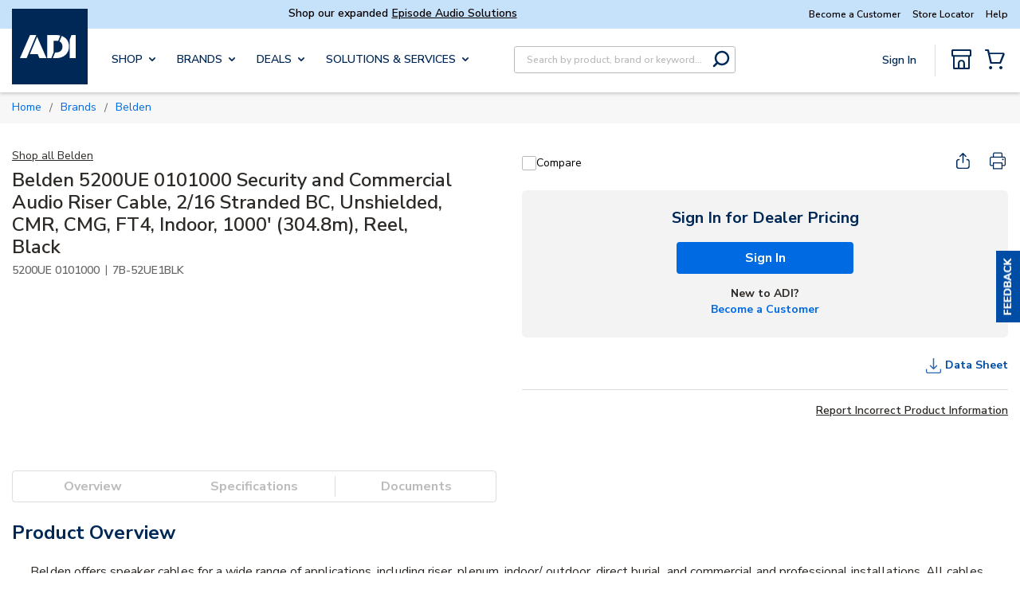

--- FILE ---
content_type: text/plain; charset=utf-8
request_url: https://rl.quantummetric.com/adiglobal/hash-check
body_size: -108
content:
["lNIhVZ6pUcI=","~rswlJt+XJw=","6ElRQfXWes0="]

--- FILE ---
content_type: text/javascript
request_url: https://w.usabilla.com/50272144e4f2.js?lv=1
body_size: 176508
content:
(function(){window.parent!=window&&(window.lightningjs||function(d,f){var e=d.lightningjs={modules:f.modules},r=f.modules;e.expensive=function(b){b._waitforload=!0;return b};void 0;e.require=f.require;e.provide=function(b,l){function m(){var a=d.console;if(a&&a.error)try{a.error.apply(a,arguments)}catch(c){}else if(d.opera)try{d.opera.postError.apply(d.opera,arguments)}catch(c){}}function f(a){var c=a[0],k=a[1],b=0<k?p[k]:l,f=Array.prototype.slice.call(a[2]),h=f.shift();a=g._.fh[c]=g._.fh[c]||[];
k=g._.eh[c]=g._.eh[c]||[];g._.ph[c]=g._.ph[c]||[];if(b){if(b=b[h])try{var d=b.apply(b,f)}catch(n){var e=n}else e=Error("unknown deferred method '"+h+"'"),m(e.toString());d&&(p[c]=d);if(e){for(;k.length;){c=k.shift();try{c(e)}catch(n){m(n)}}k.push=function(a){a(e)}}else{for(;a.length;){c=a.shift();try{c(d)}catch(n){m(n)}}a.push=function(a){a(d)}}}else m("cannot call deferred method '"+h+"' on 'undefined'")}function t(){for(var a=h.shift();a;){if(u)var c=!1;else{var b=a[1];c=0<b?p[b]:l;var e=Array.prototype.slice.call(a[2]).shift(),
d=void 0;b=v[b]?!0:!1;c=c?(d=c[e])?d._waitforload?!0:!1:!1:b?!0:!1}c?(v[a[0]]=!0,q.push(a)):f(a);a=h.shift()}}e.require(b);var g=r[b];if(g.provided)m("deferred module '"+b+"' is already defined");else{g.provided=!0;var h=(g._.s||[]).slice();var p={0:l};var q=[];var v={};var u=!1;h&&h[0]&&(p[h[0][1]]=l);l._load=function(){u=!0;for(var a=q.shift();a;)f(a),a=q.shift()};g._.s={push:function(a){h.push(a);t()}};t()}};r.lightningjs.provided||e.provide("lightningjs",{load:function(){var b=f.modules,d;for(d in b){var e=
b[d];e._&&e("_load")}}})}(window,window.parent.lightningjs))})();
(function(){var e=window.parent;window.usabilla_live=window.usabilla_live||{};
window.usabilla_live.events={event:function(a,f,d){var b=window.usabilla_live_settings||{},c=b.configuration||{},g=!1;"campaign"===a&&"a"===f&&(g=!0);c.ga&&c.ga.a&&c.ga[a]&&d._action&&this.ga(c.ga[a],d._action,d._label||null,d._value||null,g);c.ga4&&c.ga4.a&&this.ga4(c.ga4[a],d._action,d._label||null,d._value||null,g);c.ot&&c.ot.a&&c.ot[a+":"+f]&&this.ot(c.ot[a+":"+f],a,d,b);if(b.eventCallback&&d._action)try{b.eventCallback(a,d._action,d._label||null,d._value||null,d.user_data||{})}catch(h){}},ga:function(a,
f,d,b,c){e._gaq&&e._gaq.push?(a=["_trackEvent",a,f,d||void 0,b||void 0],c&&a.push(!0),e._gaq.push(a)):e.pageTracker&&e.pageTracker._trackEvent?(a=[a,f,d||void 0,b||void 0],c&&a.push(!0),e.pageTracker._trackEvent.apply(e.pageTracker,a)):e.GoogleAnalyticsObject&&e[e.GoogleAnalyticsObject]&&(a=["send","event",a,f],d&&a.push(d),b&&a.push(b),c&&a.push({nonInteraction:1}),e[e.GoogleAnalyticsObject].apply(e,a))},ga4:function(a,f,d,b,c){e.gtag&&e.gtag("event",a,{action:f,label:d,value:b,nonInteraction:c})},
ot:function(a,f,d,b){var c=null;b.adobe&&b.adobe.AppMeasure?c=b.adobe.AppMeasure():e.s_gi&&(e.s_account||e.s&&e.s.account)&&(c=e.s_gi(e.s_account||e.s&&e.s.account));var g=[];if(c&&c.tl){var h=!1;a.e&&(c.linkTrackEvents=c.events=a.e,g.push("events"),h=!0);if(a.l){var k=this.c(d);k&&(c[a.l]=k,g.push(a.l),h=!0)}h&&(c.linkTrackVars=g.join(","),b.adobe&&b.adobe.preTrackCallback&&b.adobe.preTrackCallback(c,f,a,d,b),c.tl(!0,"o","Usabilla"))}},c:function(a){var f=[],d=this.b(a,["data","site_id"]),b=this.b(a,
["form","hash_mappings"]),c=this.b(b,["hash"]),g=this.b(b,["fields"]);if(null===d||null===b||null===c||null===g)return null;for(b=0;b<g.length;b++){var h=this.b(a.data,g[b].field),k=g[b].answers||null,m=g[b].hash||null;if(null!==h&&null!==k&&null!==m)for(var l in k)k.hasOwnProperty(l)&&l==h&&f.push([d,c,g[b].hash,g[b].answers[l].hash].join(":"))}return 0===f.length?null:f.join(",")},b:function(a,f){if(void 0===a||null===a||void 0===f||null===f||!f.hasOwnProperty("length"))return null;if(0===f.length)return a;
var d=f.shift();return a.hasOwnProperty(d)?this.b(a[d],f):null}};
})();(function(){var d=window.parent.document;function e(a,b,c){a.addEventListener?a.addEventListener(b,c,!1):a.attachEvent("on"+b,c)}window.usabilla_live=window.usabilla_live||{};window.usabilla_live.onEvent=e;window.usabilla_live.stopEvent=function(a,b,c){a.removeEventListener?a.removeEventListener(b,c,!1):a.detachEvent("on"+b,c)};window.usabilla_live.triggerEvent=function(a,b){if(d.createEventObject)a.fireEvent("on"+b,d.createEventObject());else{var c=d.createEvent("HTMLEvents");c.initEvent(b,!0,!0);a.dispatchEvent(c)}};
window.usabilla_live.onParentLoad=function(a){"complete"==window.parent.document.readyState?setTimeout(a,0):e(window.parent,"load",a)};
})();(function(){(function(){var w,O,P,x=[].indexOf||function(b){for(var a=0,d=this.length;a<d;a++)if(a in this&&this[a]===b)return a;return-1},E=function(b,a){return function(){return b.apply(a,arguments)}},Q={}.hasOwnProperty,B=function(b,a){function d(){this.constructor=b}for(var c in a)Q.call(a,c)&&(b[c]=a[c]);d.prototype=a.prototype;b.prototype=new d;b.__super__=a.prototype;return b};(function(b){return b.ensure_json=function(a){ensure_json.loading=ensure_json.loading||!1;if("function"===typeof("undefined"!==
typeof JSON&&null!==JSON?JSON.stringify:void 0))"function"===typeof a&&a();else if(ensure_json.loading)ensure_json.callbacks=ensure_json.callbacks.push(a);else return ensure_json.loading=!0,ensure_json.callbacks=[a],a=document.createElement("script"),a.src="//cdnjs.cloudflare.com/ajax/libs/json3/3.3.0/json3.min.js",a.onload=function(){var a;ensure_json.loading=!1;var b=ensure_json.callbacks;var f=0;for(a=b.length;f<a;f++){var e=b[f];"function"===typeof e&&e()}return ensure_json.callbacks=[]},document.getElementsByTagName("head")[0].appendChild(a)}})(window);
(function(b,a,d){var c={};var f=["slideout.coffee","v2\/slideout.coffee","v2\/popout.coffee","popout.coffee"];b.ScriptExists=function(a){return 0<=x.call(f,a)};b.IncludeScript=function(b,h){if(0>x.call(f,b))return!1;var e=c[b]=c[b]||{};if(e.value)return setTimeout(function(){return"function"===typeof h?h(e.value):void 0},0),!0;if(e.tag)return h&&e.callbacks.push(h),!0;e.callbacks=[];h&&e.callbacks.push(h);var g=a.getElementsByTagName("script")[0];var k=e.tag=a.createElement(d);k.src="https://d6tizftlrpuof.cloudfront.net/live/scripts/campaign-include/a5f669c28be1979ab5e2785121a6e10b/"+b;k.async=!0;g.parentNode.insertBefore(k,
g);return!0};return b.RegisterScript=function(a,b){var d;a=c[a]=c[a]||{};a.value=b;if(a.callbacks){var f=a.callbacks;var e=0;for(d=f.length;e<d;e++){var h=f[e];h(b)}return delete a.callbacks}}})(window,document,"script");var k=window.parent;var g=k.document;var I="https:";"https:"!==g.location.protocol&&(I="http:");var n={};(function(){var b=function(a,b){a=""+I+"//w.usabilla.com/a/t?m=c&b="+encodeURIComponent("50272144e4f2")+"&c="+encodeURIComponent(a)+"&e="+encodeURIComponent(b)+"&cb="+(new Date).getTime();
return(new Image(1,1)).src=a};var a=function(a,b,f,e){var d,c;b=b||{};b._label=b._campaign_id=e;b._action=f;return null!=(d=window.usabilla_live)?null!=(c=d.events)?"function"===typeof c.event?c.event("campaign",a,b):void 0:void 0:void 0};n.hit=function(d,c){null==c&&(c=null);b(d,"a");return a("a",c,"Campaign:Open",d)};n.click=function(d,c){null==c&&(c=null);b(d,"c");return a("c",c,"Campaign:Feedback Clicked",d)};n.pageSwitch=function(b,c){null==c&&(c=null);return a("p",{user_data:c},"Campaign:Page Switch",
b)};n.success=function(d,c){null==c&&(c=null);b(d,"s");return a("s",c,"Campaign:Success",d)};return n.fail=function(d,c){null==c&&(c=null);b(d,"f");return a("f",c,"Campaign:Close",d)}})();k=window.parent;g=k.document;var l={};var r=0;l.url=function(){function b(a,b,c){this.callback=c;this.id=r++;this.invert=a.invert||!1;this.invert||(this.group="url");var d=new RegExp(a.regexp,"i");var e=this.get(a);var h=this.invert;this.triggered=function(){return d.test(e())===!h}}b.prototype.get=function(a){var b=
{href:function(a){return function(){var b;var d=(null!=g?null!=(b=g.location)?b.href:void 0:void 0)||"";if(a)return d;-1!==d.indexOf("#")&&(d=d.substring(0,d.indexOf("#")));-1!==d.indexOf("?")&&(d=d.substring(0,d.indexOf("?")));return d}},pathname:function(a){return a?function(){var a;return((null!=(a=g.location)?a.pathname:void 0)||"")+(g.location.search||"")+(g.location.hash||"")}:function(){var a;return(null!=(a=g.location)?a.pathname:void 0)||""}}};return null==b[a.match]?function(){return""}:
b[a.match](a.query||!1)};b.prototype.destroy=function(){};return b}();l.delay=function(){function b(a,b,c){var d=this;this.callback=c;this.id=r++;this.triggered=function(){return!1};this.timer=setTimeout(function(){d.timer=null;d.triggered=function(){return!0};return d.callback()},a.time)}b.prototype.destroy=function(){if(this.timer)return clearTimeout(this.timer)};return b}();l.percentage=function(){return function(b,a,d){var c,f;this.data=a;this.callback=d;this.id=r++;a="function"===typeof(c=this.data).chanceHit?
c.chanceHit():void 0;null===a&&(a=Math.random()<=b.percentage/100,"function"===typeof(f=this.data).chanceHit&&f.chanceHit(a));this.triggered=a?function(){return!0}:function(){return!1}}}();l.visitor=function(){function b(a,b,c){this.callback=c;this.id=r++;C.initialize();this.t=!1;"new"===a.state&&C.isNew()&&(this.t=!0);"returning"===a.state&&C.isReturning()&&(this.t=!0)}b.prototype.triggered=function(){return this.t};return b}();l.scroll=function(){function b(a,b,c){this.callback=c;this.onScroll=
E(this.onScroll,this);this.id=r++;this.margin=a.margin||200;this.pos=a.pos||"bottom";this.t=!1;window.usabilla_live.onEvent(k,"scroll",this.onScroll)}b.prototype.onScroll=function(){var a=k.pageYOffset||g.body.scrollTop||g.documentElement.scrollTop||0;var b=k.innerHeight||g.documentElement.clientHeight||g.body.clientHeight||0;var c=Math.max(g.body.scrollHeight||0,g.documentElement.scrollHeight||0,g.body.offsetHeight||0,g.documentElement.offsetHeight||0,g.body.clientHeight||0,g.documentElement.clientHeight||
0);if("bottom"===this.pos&&c-(a+b)<=this.margin||"top"===this.pos&&a>=this.margin)return this.t=!0,this.callback(),this.destroy()};b.prototype.triggered=function(){return this.t};b.prototype.destroy=function(){return window.usabilla_live.stopEvent(k,"scroll",this.onScroll)};return b}();l.pages=function(){return function(b,a,d){this.callback=d;this.id=r++;d=b.op||"least";var c=(("function"===typeof a.pageVisitCount?a.pageVisitCount():void 0)||0)+1;a.pageVisitCount(c);this.triggered="least"===d&&c>=
b.pages||"most"===d&&c<=b.pages?function(){return!0}:function(){return!1}}}();l.mouseout=function(){function b(a,b,c){var d=this;this.callback=c;this.mouseOut=E(this.mouseOut,this);this.id=r++;this.triggered=function(){return!1};b=1E4;"time"in a&&(b=a.time);var e=k;window.attachEvent&&(e=g);setTimeout(function(){return window.usabilla_live.onEvent(e,"mouseout",d.mouseOut)},b)}b.prototype.mouseOut=function(a){a=a||k.event;var b=a.relatedTarget||a.toElement;var c=a.clientY;var f=!0;-1<k.navigator.userAgent.indexOf("MSIE")&&
"[object HTMLSelectElement]"===a.fromElement.toString()&&(f=!1);if(!b&&1>c&&f)return this.triggered=function(){return!0},this.callback(),this.destroy()};b.prototype.destroy=function(){var a=k;window.attachEvent&&(a=g);return window.usabilla_live.stopEvent(a,"mouseout",this.mouseOut)};return b}();var p={};l.custom=function(){function b(a,b,c){this.callback=c;this.id=r++;this.name=a.name;this._triggered=!1;this.name in p||(p[this.name]={triggered:!1,list:[]});p[this.name].triggered&&(this._triggered=
!0);p[this.name].list.push(this)}b.prototype.triggered=function(){return this._triggered};b.prototype.trigger=function(){this._triggered=!0;return this.callback()};return b}();l.device=function(){function b(a,b,c){this.callback=c;this.triggered=function(){return!1};var d=a.tests;b=0;for(c=d.length;b<c;b++)a=d[b],this[a]()&&(this.triggered=function(){return!0})}b.prototype.match=function(a){return(new RegExp(a,"i")).test(k.navigator.userAgent)};b.prototype.mwin=function(){return this.match("windows")&&
this.match("phone")};b.prototype.mios=function(){return this.match("(iphone|ipod)")&&!this.match("windows")};b.prototype.mand=function(){return this.match("android")&&this.match("mobile")&&!this.match("windows")};b.prototype.mrim=function(){return this.match("(rim|bb10|blackberry)")&&!this.match("tablet")};b.prototype.mfos=function(){return this.match("firefox")&&this.match("mobile")&&!this.match("android")};b.prototype.mmee=function(){return this.match("meego")};b.prototype.twin=function(){return this.match("windows")&&
this.match("touch")&&!this.match("phone")};b.prototype.tios=function(){return this.match("ipad")};b.prototype.tand=function(){return this.match("android")&&!this.match("mobile")};b.prototype.trim=function(){return this.match("(rim|bb10|blackberry)")&&this.match("tablet")};b.prototype.tfos=function(){return this.match("firefox")&&this.match("tablet")&&!this.match("android")};b.prototype.mob=function(){return this.mios()||this.mand()||this.mwin()||this.mrim()||this.mfos()||this.mmee()};b.prototype.tab=
function(){return this.tios()||this.tand()||this.twin()||this.trim()||this.tfos()};b.prototype.desk=function(){return!this.mob()&&!this.tab()&&!this.match("(mobile|tablet)")};return b}();l.cookie=function(){function b(a,b,c){var d;this.callback=c;this.triggered=function(){return!1};this.test=a.test;this.name=a.name;this.opt="";a["case"]&&(this.opt="i");this.re=a.regexp||"";"function"===typeof this[d=this.test]&&this[d]()&&(this.triggered=function(){return!0})}b.prototype.exists=function(){return this.cookie_exists()};
b.prototype.nexists=function(){return!this.cookie_exists()};b.prototype.regexp=function(){return(new RegExp(this.re,this.opt)).test(this.cookie_get())};b.prototype.cookie_exists=function(){return(new RegExp("(?:^|;\\s*)"+encodeURIComponent(this.name).replace(/[\-\.\+\*]/g,"\\$&")+"\\s*\\=",this.opt)).test(g.cookie)};b.prototype.cookie_get=function(){return decodeURIComponent(g.cookie.replace(new RegExp("(?:(?:^|.*;)\\s*"+encodeURIComponent(this.name).replace(/[\-\.\+\*]/g,"\\$&")+"\\s*\\=\\s*([^;]*).*$)|^.*$",
this.opt),"$1"))||null};return b}();l.jsval=function(){function b(a,b,c){var d=this;this.spec=a;this.callback=c;this._triggered=!1;this.t=setInterval(function(){return d.checkValues()},1E3);this.checkValues()}b.prototype.checks={equals:function(a,b){return""+a===""+b},nequals:function(a,b){return""+a!==""+b},contains:function(a,b){return(new RegExp(b,"i")).test(a)},ncontains:function(a,b){return!(new RegExp(b,"i")).test(a)},gt:function(a,b){return a>b},gte:function(a,b){return a>=b},lt:function(a,
b){return a<b},lte:function(a,b){return a<=b},oneof:function(a,b){var d;var f=b.split(",");var e=0;for(d=f.length;e<d;e++)if(b=f[e],""+a===b.trim())return!0;return!1}};b.prototype.checkOp=function(a,b,c){var d;var e=0;for(d=b.length;e<d;e++){var h=b[e];if(this.checks[a](h,c))return!0}return!1};b.prototype.getDottedVar=function(a,b,c){var d;b=b.split(".");var e=a;var h=0;for(d=b.length;h<d;h++)if(a=b[h],a in e)e=e[a];else return c;return e};b.prototype.getVars=function(a){var b,c,f;var e=[];var h=
this.spec.vars;var g=0;for(b=h.length;g<b;g++){var t=h[g];t="*"===t?(null!=(c=window.usabilla_live_settings)?null!=(f=c.local_data)?f.custom:void 0:void 0)||{}:this.getDottedVar(k,t,{});t=this.getDottedVar(t,a,null);null!==t&&e.push(t)}return e};b.prototype.checkValues=function(){var a;var b=!0;var c=this.spec.ops;var f=0;for(a=c.length;f<a;f++){var e=c[f];var h=this.getVars(e["var"]);b&&(b=this.checkOp(e.comp,h,e.val))}if(b)return clearInterval(this.t),this._triggered=!0,this.callback()};b.prototype.triggered=
function(){return this._triggered};return b}();window.usabilla_live.campaignTrigger=function(b){var a;if(b in p){if(!p[b].triggered){var d=p[b].list;var c=0;for(a=d.length;c<a;c++){var f=d[c];f.trigger()}}return p[b].triggered=!0}return p[b]={triggered:!0,list:[]}};var y=function(b,a,d){var c;var f=["-webkit-","-moz-","-o-","-ms-"];var e=0;for(c=f.length;e<c;e++){var h=f[e];b.style[h+a]=d.replace("%p%",h)}return b.style[a]=d.replace("%p%","")};k=parent.window;g=k.document;var u=u||{};var z=function(){function b(a,
b){this.config=a;this.iframe=b;this.frameCount=this.configValue(["shakes","wobbles"],4);this.amplitude=this.configValue(["amp","amplitude"],2);this.top=this.configValue(["top"],1);this.bottom=this.configValue(["bottom"],-1);this.offset=this.configValue(["offset"],0);this.delay=this.configValue(["delay"],2E3);this.speed=this.configValue(["speed"],50);this.duration=this.configValue(["duration"],0);this.timer=null;this.initialize()}b.prototype.getTags=function(){return["move"]};b.prototype.configValue=
function(a,b){var d;var f=0;for(d=a.length;f<d;f++){var e=a[f];if(e in this.config)return this.config[e]}return b};b.prototype.frames=function(){var a,b;var c=[];var f=a=1;for(b=this.frameCount;1<=b?a<=b:a>=b;f=1<=b?++a:--a)c.push([this.speed,this.offset+this.amplitude*(f%2?this.top:this.bottom)]);c.push([this.speed,this.offset]);this.delay&&c.push([this.delay,this.offset]);return c};b.prototype.frame=function(a){return{}};b.prototype.start=function(a){var b=this;null==a&&(a=null);setTimeout(function(){return"function"===
typeof a?a():void 0},0);if(!this.timer){var c=0;var f=this.frames();var e=function(){var a=f[c];return b.timer=setTimeout(function(){b.frame(a[1]);c=(c+1)%f.length;return e()},a[0])};e();if(0<this.duration)return setTimeout(function(){return b.stop()},this.duration)}};b.prototype.stop=function(a){null==a&&(a=null);this.timer&&(clearTimeout(this.timer),this.frame(0));return setTimeout(function(){return"function"===typeof a?a():void 0},0)};b.prototype.initialize=function(){};b.prototype.destroy=function(){return this.stop()};
return b}();u.shake=function(b){function a(){return O=a.__super__.constructor.apply(this,arguments)}B(a,b);a.prototype.initialize=function(){var a=this.iframe.getAttribute("data-tags")||"";this.css="left";if(a.match(/\b(left|right)\b/))return this.css="top"};a.prototype.frame=function(a){return this.iframe.style[this.css]=""+a+"px"};return a}(z);u.skew=function(b){function a(){return P=a.__super__.constructor.apply(this,arguments)}B(a,b);a.prototype.initialize=function(){var a=this.iframe.getAttribute("data-tags")||
"";this.origin="50% 100%";a.match(/\bright\b/)&&(this.origin="100% 50%");a.match(/\bleft\b/)&&(this.origin="0% 50%");a.match(/\btop\b/)&&(this.origin="50% 0%");this.transition=this.configValue(["transition"],!0);this.type="skewX";a.match(/\b(left|right)\b/)&&(this.type="skewY");y(this.iframe,"transform-origin",this.origin);if(this.transition)return y(this.iframe,"transition","%p%transform "+this.speed/1E3+"s ease")};a.prototype.unit=function(){var a;return"skewX"===(a=this.type)||"skewY"===a||"rotate"===
a||"rotateX"===a||"rotateY"===a||"rotateZ"===a?"deg":""};a.prototype.frame=function(a){return y(this.iframe,"transform",""+this.type+"("+a+this.unit()+")")};a.prototype.destroy=function(){return this.stop(function(){y(this.iframe,"transform-origin",null);return y(this.iframe,"transition",null)})};return a}(z);u=u||{};k=window.parent;g=k.document;var m=w=null;try{m=window.localStorage,w=window.sessionStorage}catch(b){}var D="usbl."+"50272144e4f2";var C=null;var v=[];var F=[];var q=[];var G=!1;var R={"42ab6ad2c68a":{"v":8,"a":false,"t":[{"type":"custom","name":"Authenticated User"},{"type":"jsval","ops":[{"var":"customerNumber","comp":"equals","val":"D4529-000"}],"vars":["*"]},{"type":"url","match":"pathname","query":false,"invert":false,"regexp":"(\/MyAccount$)"},{"type":"url","match":"pathname","query":false,"invert":false,"regexp":"(\/MyAccount\/Order$)"},{"type":"url","match":"pathname","query":false,"invert":false,"regexp":"(\/MyAccount\/MyLists$)"},{"type":"url","match":"pathname","query":false,"invert":false,"regexp":"(\/MyAccount\/SpendAnalyticsReport$)"},{"type":"url","match":"pathname","query":false,"invert":false,"regexp":"(\/MyAccount\/Invoices$)"},{"type":"url","match":"href","query":true,"invert":false,"regexp":"(www\\.adiglobaldistribution\\.us($|\\\/$|\\\/?#|\\\/?\\?))"}],"e":false},"317681b1637d":{"v":43,"a":false,"t":[{"type":"delay","time":45000,"multiplier":1000},{"type":"percentage","percentage":60},{"type":"custom","name":"Authenticated User"},{"type":"pages","pages":5,"op":"least"},{"type":"url","match":"pathname","query":true,"invert":true,"regexp":"(\/Cart)"},{"type":"url","match":"pathname","query":false,"invert":true,"regexp":"(\/Checkout\/ReviewAndPay)"},{"type":"url","match":"pathname","query":false,"invert":true,"regexp":"(\/Product\/)"},{"type":"device","tests":["desk"]}],"r":90,"e":false},"6ce3d0bc38f9":{"v":6,"a":false,"t":[{"type":"delay","time":0,"multiplier":1000},{"type":"custom","name":"Recruit Participants"},{"type":"jsval","ops":[{"var":"customerNumber","comp":"equals","val":"D4529-000"}],"vars":["*"]},{"type":"url","match":"pathname","query":false,"invert":false,"regexp":"(\/Catalog\/shopproducts\/)"},{"type":"url","match":"pathname","query":false,"invert":false,"regexp":"(\/Catalog\/shop\\-brands)"},{"type":"url","match":"pathname","query":false,"invert":false,"regexp":"(\/search)"},{"type":"url","match":"pathname","query":false,"invert":false,"regexp":"(\/Product\/)"},{"type":"url","match":"pathname","query":false,"invert":false,"regexp":"(\/Cart)"}],"e":false},"974a97235e49":{"v":4,"a":false,"t":[{"type":"delay","time":5000,"multiplier":1000},{"type":"percentage","percentage":100},{"type":"custom","name":"Recruit Participants"},{"type":"url","match":"pathname","query":false,"invert":false,"regexp":"(^\/Catalog\/shop\\-brands\/fire\\-lite\\-alarms\\-by\\-honeywell$)"}],"e":false},"020fafd794cf":{"v":7,"a":false,"t":[{"type":"delay","time":5000,"multiplier":1000},{"type":"percentage","percentage":100},{"type":"custom","name":"Recruit Participants"},{"type":"url","match":"pathname","query":false,"invert":false,"regexp":"(^\/Catalog\/shop\\-brands\/axis$)"}],"e":false},"8e8bfc272368":{"v":9,"a":false,"t":[{"type":"delay","time":7000,"multiplier":1000},{"type":"percentage","percentage":100},{"type":"custom","name":"Authenticated User"},{"type":"url","match":"pathname","query":false,"invert":false,"regexp":"(\/MyAccount\/InvoicePaymentRecap)"}],"e":false},"18f00695c2c5":{"v":5,"a":false,"t":[{"type":"mouseout","time":30000,"multiplier":1000},{"type":"custom","name":"Authenticated User"}],"e":false},"ff2e6cc76011":{"v":17,"a":false,"t":[{"type":"delay","time":10000,"multiplier":1000},{"type":"jsval","ops":[{"var":"customernumber","comp":"oneof","val":"Y9961-000,Y9899-000,Y9711-000,Y9640-000,Y9629-000,Y9569-000,Y9510-000,Y9508-000,Y9469-000,Y9469-000,Y9469-000,Y9442-000,Y9434-000,Y9373-000,Y9370-000,Y9359-000,Y9259-000,Y9235-000,Y9232-000,Y9210-000,Y9198-000,Y9191-000,Y9173-000,Y9156-000,Y9109-000,Y8940-000,Y8940-000,Y8846-000,Y8819-000,Y8736-000,Y8583-000,Y8554-000,Y8510-000,Y8429-000,Y8389-000,Y8381-000,Y8381-000,Y8350-000,Y8346-000,Y8255-000,Y8225-000,Y8049-000,Y7875-000,Y7839-000,Y7619-000,Y7615-000,Y7601-000,Y7515-000,Y7400-000,Y7371-000,Y7183-000,Y7145-000,Y7121-000,Y7070-000,Y6813-000,Y6761-000,Y6748-000,Y6586-000,Y6525-000,Y6495-000,Y6452-000,Y6435-000,Y6364-000,Y6343-000,Y6331-000,Y6273-000,Y6241-000,Y6132-000,Y6114-000,Y6051-000,Y5958-000,Y5695-000,Y5657-000,Y5522-000,Y5504-000,Y5398-000,Y5332-000,Y5299-000,Y5221-000,Y5203-000,Y4950-000,Y4936-000,Y4926-000,Y4890-000,Y4838-000,Y4801-000,Y4763-000,Y4686-000,Y4666-000,Y4634-000,Y4447-000,Y4293-000,Y4275-000,Y4157-000,Y4156-000,Y4136-000,Y4092-000,Y4090-000,Y4030-000,Y3893-000,Y3802-000,Y3722-000,Y3669-000,Y3669-000,Y3667-000,Y3550-000,Y3550-000,Y3527-000,Y3447-000,Y3432-000,Y3407-000,Y3394-000,Y3377-000,Y3363-000,Y3333-000,Y3268-000,Y3207-000,Y3196-000,Y3003-000,Y2993-000,Y2974-000,Y2974-000,Y2955-000,Y2922-000,Y2901-000,Y2846-000,Y2846-000,Y2819-000,Y2812-000,Y2589-000,Y2575-000,Y2550-000,Y2495-000,Y2439-000,Y2390-000,Y2250-000,Y2237-000,Y2089-000,Y2065-000,Y2062-000,Y2061-000,Y2057-000,Y2012-000,Y1930-000,Y1783-000,Y1678-000,Y1488-000,Y1455-000,Y1453-000,Y1194-000,Y1127-000,Y1057-000,Y1048-000,Y0966-000,Y0677-000,Y0635-000,Y0578-000,Y0569-000,Y0433-000,Y0363-000,Y0311-000,Y0242-000,Y0185-000,Y0145-000,X9876-000,X9779-000,X9757-000,X9753-000,X9602-000,X9593-000,X9558-000,X9458-000,X9438-000,X9429-000,X9391-000,X9349-000,X9286-000,X9140-000,X9027-000,X9005-000,X8984-000,X8958-000,X8861-000,X8841-000,X8780-000,X8503-000,X8448-000,X8382-000,X8357-000,X8336-000,X8314-000,X8274-000,X8052-000,X7867-000,X7703-000,X7662-000,X7479-000,X7352-000,X7311-000,X7281-000,X7254-000,X7250-000,X7224-000,X7180-000,X7131-000,X7105-000,X6852-000,X6841-000,X6811-000,X6713-000,X6639-000,X6639-000,X6449-000,X6395-000,X6382-000,X6369-000,X6340-000,X6254-000,X6170-000,X5960-000,X5898-000,X5678-000,X5502-000,X5291-000,X5190-000,X5007-000,X4953-000,X4838-000,X4829-000,X4513-000,X4499-000,X4480-000,X4467-000,X4399-000,X4365-000,X3868-000,X3670-000,X3445-000,X3443-000,X3345-000,X3345-000,X3344-000,X3319-000,X3319-000,X3160-000,X3133-000,X3124-000,X2959-000,X2811-000,X2669-000,X2664-000,X2504-000,X2483-000,X2447-000,X2404-000,X2222-000,X2170-000,X1921-000,X1853-000,X1774-000,X1672-000,X1540-000,X1399-000,X1306-000,X1183-000,X1134-000,X1128-000,X0983-000,X0967-000,X0827-000,X0522-000,X0447-000,X0447-000,X0430-000,X0397-000,X0347-000,X0034-000,W9910-000,W9800-000,W9670-000,W9640-000,W9517-000,W9517-000,W9510-000,W9415-000,W9307-000,W9110-000,W9008-000,W8992-000,W8934-000,W8929-000,W8856-000,W8755-000,W8583-000,W8331-000,W8274-000,W8130-000,W8074-000,W8060-000,W7933-000,W7919-000,W7805-000,W7709-000,W7632-000,W7504-000,W7359-000,W7291-000,W7280-000,W7207-000,W6964-000,W6567-000,W6505-000,W6447-000,W6447-000,W6362-000,W6350-000,W6322-000,W6180-000,W6166-000,W5746-000,W5746-000,W5669-000,W5653-000,W5553-000,W5512-000,W5493-000,W5419-000,W5322-000,W5299-000,W5172-000,W4922-000,W4879-000,W4848-000,W4752-000,W4723-000,W4647-000,W4566-000,W4383-000,W4332-000,W4320-000,W4143-000,W4128-000,W4058-000,W3741-000,W3394-000,W3099-000,W2874-000,W2868-000,W2778-000,W2778-000,W2771-000,W2746-000,W2704-000,W2017-000,W1780-000,W1761-000,W1721-000,W1718-000,W1684-000,W1640-000,W1099-000,W1087-000,W0988-000,W0818-000,W0660-000,W0430-000,W0223-000,W0219-000,W0084-000,W0017-000,V9858-000,V9811-000,V9777-000,V9542-000,V9330-000,V9327-000,V9130-000,V9074-000,V8387-000,V8350-000,V8344-000,V8213-000,V8056-000,V7930-000,V7924-000,V7843-000,V7682-000,V7655-000,V7426-000,V7322-000,V7305-000,V7305-000,V7283-000,V6947-000,V6898-000,V6890-000,V6620-000,V6620-000,V6566-000,V6415-000,V6303-000,V6209-000,V6137-000,V6037-000,V5962-000,V5919-000,V5851-000,V5778-000,V5771-000,V5760-000,V5676-000,V5488-000,V5413-000,V5299-000,V5043-000,V4798-000,V4681-000,V4525-000,V4382-000,V4317-000,V4307-000,V4016-000,V3912-000,V3878-000,V3766-000,V3656-000,V3542-000,V3526-000,V3420-000,V3206-000,V3159-000,V3082-000,V3042-000,V2763-000,V2325-000,V2191-000,V2164-000,V2111-000,V1924-000,V1802-000,V1771-000,V1528-000,V1503-000,V1503-000,V1335-000,V1233-000,V1230-000,V0898-000,V0898-000,V0717-000,V0679-000,V0583-000,V0375-000,V0271-000,V0167-000,V0144-000,U9816-000,U9599-000,U9525-000,U9463-000,U9436-000,U9415-000,U9292-000,U9162-000,U9099-000,U9082-000,U9035-000,U8892-000,U8891-000,U8692-000,U8480-000,U8454-000,U8444-000,U8264-000,U8119-000,U8005-000,U7856-000,U7762-000,U7715-000,U7545-000,U7061-000,U7054-000,U7017-000,U6991-000,U6738-000,U6554-000,U6330-000,U6086-000,U6085-000,U6085-000,U5982-000,U5957-000,U5893-000,U5791-000,U5790-000,U5790-000,U5760-000,U5746-000,U5519-000,U5399-000,U5399-000,U5113-000,U5075-000,U5052-000,U4640-000,U4595-000,U4443-000,U4207-000,U3739-000,U3733-000,U3692-000,U3503-000,U3472-000,U3221-000,U3167-000,U3120-000,U2950-000,U2906-000,U2818-000,U2536-000,U2494-000,U2428-000,U2214-000,U1746-000,U1415-000,U1399-000,U1295-000,U1211-000,U0859-000,U0711-000,U0412-000,U0388-000,U0302-000,U0282-000,U0263-000,U0211-000,U0180-000,U0066-000,U0033-000,T9803-000,T9641-000,T9513-000,T9469-000,T8669-000,T8081-000,T8045-000,T7743-000,T7222-000,T7198-000,T7178-000,T7171-000,T7152-000,T6799-000,T6626-000,T6517-000,T6348-000,T6278-000,T6278-000,T6234-000,T6094-000,T5405-000,T5351-000,T5218-000,T5033-000,T4996-000,T4985-000,T4968-000,T4954-000,T4948-000,T4882-000,T4871-000,T4840-000,T4813-000,T4780-000,T4754-000,T4595-000,T4595-000,T4526-000,T4526-000,T4485-000,T4454-000,T4328-000,T4226-000,T4205-000,T3975-000,T3975-000,T3687-000,T3636-000,T3620-000,T3620-000,T3510-000,T3414-000,T3282-000,T3171-000,T2805-000,T2574-000,T2528-000,T2522-000,T2236-000,T2236-000,T1742-000,T1652-000,T1652-000,T1170-000,T1153-000,T1043-000,T0656-000,T0113-000,R9393-000,R8904-000,R6794-000,R6368-000,R6311-000,R6306-000,R5961-000,R5363-000,R5222-000,R5192-000,R5115-000,R4739-000,R4263-000,R3978-000,R3838-000,R3721-000,R3700-000,R3680-000,R3590-000,R3490-000,R3345-000,R3295-000,R3233-000,R3190-000,R3183-000,R3175-000,R3138-000,R3016-000,R2976-000,R2902-000,R2869-000,R2770-000,R2671-000,R2616-000,R2545-000,R2371-000,R2371-000,R2308-000,R2114-000,R2016-000,R1999-000,R1887-000,R1790-000,R1647-000,R1409-000,R1391-000,R0918-000,R0675-000,R0508-000,R0502-000,R0434-000,R0284-000,R0284-000,R0028-000,P9737-000,P9724-000,P9612-000,P9575-000,P9480-000,P9393-000,P9339-000,P9159-000,P9087-000,P9067-000,P8957-000,P8846-000,P8788-000,P8738-000,P8683-000,P8125-000,P7945-000,P7773-000,P7730-000,P7688-000,P7376-000,P7308-000,P7308-000,P7137-000,P6601-000,P6500-000,P6451-000,P6400-000,P6384-000,P6303-000,P5969-000,P5941-000,P5650-000,P5639-000,P5421-000,P4951-000,P4882-000,P4621-000,P4468-000,P4336-000,P4157-000,P4092-000,P3861-000,P3535-000,P3367-000,P3365-000,P3079-000,P2800-000,P2704-000,P2700-000,P2515-000,P2515-000,P2380-000,P2179-000,P2130-000,P2130-000,P1981-000,P1981-000,P1981-000,P1736-000,P1672-000,P1595-000,P1493-000,P1234-000,P1232-000,P0973-000,P0827-000,P0813-000,P0812-000,P0738-000,P0136-000,P0075-000,N9976-000,N9287-000,N9268-000,N9268-000,N9222-000,N9008-000,N8991-000,N8790-000,N8659-000,N8527-000,N8498-000,N8258-000,N8217-000,N8193-000,N8167-000,N7896-000,N7885-000,N7876-000,N7727-000,N7646-000,N7065-000,N7059-000,N7021-000,N6974-000,N6962-000,N6805-000,N6782-000,N6754-000,N6740-000,N6532-000,N6479-000,N6448-000,N6430-000,N5521-000,N5426-000,N5342-000,N4982-000,N4969-000,N4920-000,N4820-000,N4459-000,N4109-000,N3941-000,N3747-000,N3629-000,N3611-000,N3563-000,N3473-000,N3342-000,N3282-000,N3229-000,N2564-000,N2292-000,N2209-000,N2132-000,N2132-000,N1894-000,N1843-000,N1763-000,N1658-000,N1526-000,N1299-000,N1269-000,N1125-000,N0949-000,N0765-000,N0623-000,N0478-000,M9698-000,M9684-000,M9607-000,M9328-000,M9326-000,M9286-000,M9127-000,M9026-000,M8707-000,M8495-000,M8485-000,M8398-000,M8050-000,M7757-000,M7628-000,M7609-000,M7546-000,M7504-000,M7342-000,M7309-000,M7079-000,M6961-000,M6911-000,M6504-000,M6503-000,M6474-000,M6409-000,M5887-000,M5792-000,M5777-000,M5521-000,M5511-000,M5465-000,M5465-000,M5221-000,M5183-000,M5146-000,M5074-000,M4796-000,M4723-000,M4259-000,M3970-000,M3970-000,M3944-000,M3944-000,M3944-000,M3944-000,M3691-000,M3442-000,M3398-000,M3213-000,M3125-000,M3042-000,M2440-000,M2432-000,M2040-000,M1943-000,M1865-000,M1266-000,M0997-000,M0989-000,M0939-000,M0939-000,M0917-000,M0890-000,M0833-000,M0727-000,M0612-000,M0575-000,M0521-000,M0390-000,M0387-000,M0060-000,L9390-000,L9295-000,L9222-000,L9129-000,L8966-000,L8966-000,L8945-000,L8584-000,L8563-000,L8297-000,L8297-000,L8103-000,L7928-000,L7895-000,L7709-000,L7670-000,L7432-000,L7217-000,L7173-000,L7173-000,L7134-000,L6951-000,L6923-000,L6923-000,L6822-000,L6767-000,L6669-000,L6570-000,L6552-000,L6550-000,L6351-000,L6321-000,L5985-000,L5707-000,L5664-000,L5048-000,L5044-000,L4984-000,L4947-000,L4800-000,L4662-000,L4552-000,L4520-000,L4338-000,L4171-000,L3826-000,L3797-000,L3587-000,L3503-000,L3475-000,L3255-000,L3145-000,L3025-000,L3016-000,L3013-000,L2599-000,L2573-000,L2495-000,L2494-000,L2312-000,L2206-000,L2192-000,L2138-000,L2028-000,L1983-000,L1983-000,L1668-000,L1603-000,L1333-000,L1270-000,L1219-000,L1121-000,L1017-000,L0764-000,L0692-000,L0638-000,L0189-000,L0157-000,L0110-000,L0083-000,K9999-000,K9976-000,K9851-000,K9752-000,K9704-000,K9600-000,K9600-000,K9521-000,K9404-000,K9279-000,K9114-000,K9072-000,K8971-000,K8958-000,K8910-000,K8151-000,K8151-000,K7812-000,K7745-000,K7577-000,K7479-000,K7352-000,K7260-000,K7110-000,K6958-000,K6806-000,K6729-000,K6113-000,K6070-000,K5519-000,K5358-000,K5329-000,K5329-000,K4972-000,K4882-000,K4868-000,K4820-000,K4727-000,K4653-000,K4626-000,K4539-000,K4526-000,K3702-000,K3519-000,K3344-000,K3159-000,K3059-000,K2921-000,K2708-000,K2473-000,K2443-000,K2443-000,K2103-000,K1878-000,K1232-000,J9967-000,J9561-000,J9551-000,J9548-000,J9381-000,J8988-000,J8531-000,J8531-000,J8426-000,J8384-000,J8319-000,J8272-000,J8104-000,J8016-000,J7812-000,J7703-000,J7672-000,J7270-000,J7270-000,J6970-000,J6659-000,J6084-000,J5654-000,J5581-000,J5560-000,J5102-000,J5095-000,J5093-000,J4967-000,J4955-000,J4868-000,J4749-000,J4737-000,J4673-000,J4673-000,J4350-000,J4149-000,J4056-000,J3911-000,J3728-000,J3687-000,J3349-000,J3202-000,J2754-000,J2572-000,J2559-000,J2327-000,J1749-000,J1738-000,J1738-000,J1664-000,J1618-000,J1542-000,J1487-000,J1270-000,J1221-000,J1140-000,J1112-000,J0951-000,J0491-000,J0406-000,J0077-000,H9944-000,H9770-000,H9754-000,H9523-000,H9523-000,H9523-000,H9393-000,H9042-000,H9042-000,H8685-000,H8557-000,H8493-000,H8117-000,H7916-000,H7828-000,H7673-000,H7621-000,H7473-000,H7116-000,H7053-000,H7023-000,H6913-000,H6421-000,H6421-000,H6097-000,H6062-000,H5692-000,H5454-000,H5237-000,H4957-000,H4765-000,H4404-000,H4287-000,H4253-000,H3986-000,H3502-000,H3407-000,H3071-000,H2762-000,H2411-000,H2392-000,H2191-000,H2169-000,H1930-000,H1866-000,H1822-000,H1734-000,H1720-000,H1272-000,H1165-000,H0949-000,H0915-000,H0913-000,H0595-000,H0194-000,H0194-000,H0093-000,G9984-000,G9741-000,G9670-000,G9529-000,G9062-000,G8909-000,G8826-000,G8652-000,G8550-000,G8511-000,G8451-000,G8423-000,G7972-000,G7931-000,G7813-000,G7670-000,G7666-000,G7654-000,G7414-000,G7071-000,G6972-000,G6568-000,G6415-000,G6415-000,G6375-000,G6302-000,G6271-000,G6271-000,G5945-000,G5760-000,G5188-000,G5067-000,G4971-000,G4928-000,G4627-000,G4627-000,G4627-000,G4559-000,G4451-000,G4197-000,G4056-000,G4041-000,G3801-000,G3785-000,G3785-000,G3758-000,G3660-000,G3234-000,G3024-000,G2927-000,G2293-000,G2271-000,G2132-000,G2101-000,G2095-000,G1898-000,G1861-000,G1607-000,G1526-000,G1327-000,G1213-000,G1155-000,G1150-000,G1017-000,G0981-000,G0748-000,G0623-000,G0157-000,G0157-000,FJ603-000,FH521-000,FD267-000,FC041-000,FA063-000,F9533-000,F9430-000,F9070-000,F8907-000,F8609-000,F8512-000,F8282-000,F8242-000,F8191-000,F8144-000,F8117-000,F8117-000,F8046-000,F7760-000,F7640-000,F7479-000,F7162-000,F6765-000,F6692-000,F6593-000,F6593-000,F6593-000,F6593-000,F6538-000,F6253-000,F5812-000,F5812-000,F5586-000,F5586-000,F5421-000,F5421-000,F5421-000,F5391-000,F5072-000,F5072-000,F4901-000,F4782-000,F3885-000,F3740-000,F3439-000,F3246-000,F3198-000,F2901-000,F2850-000,F2428-000,F2177-000,F1296-000,F1096-000,F1096-000,F1016-000,F0394-000,F0119-000,EM219-000,EM214-000,EK312-000,E9295-000,E8862-000,E8491-000,E8110-000,E8075-000,E7386-000,E7208-000,E7100-000,E7084-000,E6885-000,E6853-000,E6672-000,E6488-000,E6344-000,E6318-000,E6212-000,E5683-000,E5475-000,E5249-000,E5180-000,E5132-000,E5025-000,E4919-000,E4729-000,E4729-000,E4526-000,E4332-000,E4332-000,E3587-000,E3497-000,E3208-000,E3060-000,E3032-000,E2982-000,E2818-000,E2720-000,E2537-000,E2367-000,E1874-000,E1800-000,E1800-000,E1705-000,E1683-000,E1636-000,E1461-000,E0746-000,E0335-000,E0112-000,E0006-000,E0006-000,DX205-000,DM879-000,DM861-000,DM646-000,DB560-000,D9973-000,D9880-000,D9792-000,D9729-000,D9721-000,D9463-000,D9463-000,D8999-000,D8976-000,D8833-000,D8628-000,D8370-000,D8193-000,D8044-000,D7966-000,D7423-000,D6871-000,D6645-000,D6475-000,D6466-000,D6337-000,D5297-000,D5101-000,D5043-000,D4898-000,D4779-000,D4510-000,D4251-000,D4251-000,D4146-000,D3783-000,D3372-000,D3244-000,D3211-000,D2944-000,D2894-000,D2686-000,D2193-000,D1704-000,D1688-000,D1399-000,D1391-000,D1105-000,D0994-000,D0831-000,D0289-000,D0039-000,CY174-000,CN141-000,CM061-000,CL733-000,CL695-000,CL662-000,CL642-000,CL619-000,CL528-000,CL427-000,CL415-000,CL403-000,CL326-000,CL323-000,CL277-000,CL275-000,CL255-000,CL118-000,CL085-000,CL067-000,CL005-000,CK959-000,CK947-000,CK900-000,CK887-000,CK784-000,CK774-000,CK690-000,CK549-000,CK518-000,CK451-000,CK397-000,CK354-000,CK298-000,CK265-000,CK254-000,CK160-000,CK049-000,CK035-000,CK030-000,CK025-000,CK021-000,CJ941-000,CJ934-000,CJ929-000,CJ905-000,CJ900-000,CJ885-000,CJ885-000,CJ834-000,CJ797-000,CJ758-000,CJ734-000,CJ642-000,CJ639-000,CJ404-000,CJ371-000,CJ260-000,CJ182-000,CJ141-000,CJ139-000,CJ109-000,CJ008-000,CH995-000,CH978-000,CH930-000,CH866-000,CH866-000,CH859-000,CH621-000,CH562-000,CH518-000,CH514-000,CH493-000,CH318-000,CH247-000,CH193-000,CH156-000,CH134-000,CH125-000,CH073-000,CH032-000,CG981-000,CG972-000,CG953-000,CG930-000,CG918-000,CG864-000,CG655-000,CG649-000,CG619-000,CG591-000,CG513-000,CG508-000,CG498-000,CG410-000,CG410-000,CG382-000,CG361-000,CG287-000,CG274-000,CG241-000,CG200-000,CG024-000,CF994-000,CF992-000,CF980-000,CF946-000,CF933-000,CF835-000,CF805-000,CF720-000,CF614-000,CF377-000,CF287-000,CF206-000,CF197-000,CF181-000,CF176-000,CF152-000,CF129-000,CF077-000,CF077-000,CF044-000,CE857-000,CE834-000,CE720-000,CE670-000,CE652-000,CE607-000,CE577-000,CE547-000,CE535-000,CE531-000,CE455-000,CE455-000,CE264-000,CE249-000,CE222-000,CE216-000,CE192-000,CE190-000,CE147-000,CE096-000,CE027-000,CD961-000,CD892-000,CD863-000,CD855-000,CD809-000,CD805-000,CD736-000,CD689-000,CD682-000,CD515-000,CD476-000,CD318-000,CD271-000,CD213-000,CD141-000,CD089-000,CD063-000,CD052-000,CC966-000,CC875-000,CC823-000,CC784-000,CC760-000,CC748-000,CC734-000,CC579-000,CC568-000,CC426-000,CC378-000,CC355-000,CC325-000,CC316-000,CC289-000,CC205-000,CC087-000,CC084-000,CC039-000,CB997-000,CB906-000,CB852-000,CB781-000,CB759-000,CB690-000,CB551-000,CB490-000,CB459-000,CB309-000,CB285-000,CB283-000,CB276-000,CB269-000,CB174-000,CB080-000,CB074-000,CA878-000,CA872-000,CA830-000,CA811-000,CA672-000,CA596-000,CA542-000,CA530-000,CA509-000,CA420-000,CA376-000,CA375-000,CA343-000,CA176-000,CA142-000,CA034-000,CA022-000,C9832-000,C9776-000,C9692-000,C9676-000,C9630-000,C9630-000,C9524-000,C9439-000,C9047-000,C8549-000,C8351-000,C8245-000,C8053-000,C8021-000,C7396-000,C7142-000,C7142-000,C7044-000,C6962-000,C6446-000,C6193-000,C6193-000,C6170-000,C6164-000,C6014-000,C5981-000,C5918-000,C5721-000,C5721-000,C5611-000,C5148-000,C5041-000,C5027-000,C4659-000,C4337-000,C3889-000,C3803-000,C3803-000,C3238-000,C3074-000,C3074-000,C2337-000,C2243-000,C2126-000,C2041-000,C1946-000,C1862-000,C1851-000,C1309-000,C1144-000,C1086-000,BY973-000,BY818-000,BY672-000,BY516-000,BY438-000,BY350-000,BY287-000,BY280-000,BY207-000,BY201-000,BY070-000,BY063-000,BY062-000,BX942-000,BX937-000,BX588-000,BX492-000,BX418-000,BX379-000,BX370-000,BX352-000,BX240-000,BX231-000,BX094-000,BX048-000,BX019-000,BW993-000,BW891-000,BW852-000,BW851-000,BW851-000,BW580-000,BW530-000,BW395-000,BW368-000,BW340-000,BW331-000,BW314-000,BW208-000,BW174-000,BW118-000,BW066-000,BW061-000,BV947-000,BV841-000,BV753-000,BV750-000,BV731-000,BV637-000,BV528-000,BV508-000,BV451-000,BV410-000,BV380-000,BV375-000,BV356-000,BV313-000,BV268-000,BV265-000,BV207-000,BV140-000,BV136-000,BV133-000,BV123-000,BV041-000,BV039-000,BV028-000,BV021-000,BV001-000,BU837-000,BU837-000,BU826-000,BU726-000,BU705-000,BU693-000,BU688-000,BU676-000,BU611-000,BU600-000,BU574-000,BU559-000,BU486-000,BU475-000,BU475-000,BU428-000,BU338-000,BU300-000,BU230-000,BU166-000,BU045-000,BT995-000,BT797-000,BT619-000,BT590-000,BT566-000,BT557-000,BT554-000,BT529-000,BT521-000,BT394-000,BT393-000,BT342-000,BT321-000,BT218-000,BT178-000,BT063-000,BT044-000,BR949-000,BR723-000,BR613-000,BR546-000,BR441-000,BR430-000,BR391-000,BR371-000,BR371-000,BR343-000,BR178-000,BR164-000,BR104-000,BR062-000,BR061-000,BP940-000,BP873-000,BP794-000,BP792-000,BP792-000,BP785-000,BP738-000,BP715-000,BP595-000,BP592-000,BP585-000,BP557-000,BP396-000,BP395-000,BP340-000,BP277-000,BP241-000,BP205-000,BP170-000,BP166-000,BP153-000,BP046-000,BP046-000,BP014-000,BN835-000,BN799-000,BN757-000,BN734-000,BN698-000,BN653-000,BN547-000,BN492-000,BN489-000,BN416-000,BN389-000,BN380-000,BN376-000,BN337-000,BN276-000,BN229-000,BN124-000,BN120-000,BN078-000,BM954-000,BM917-000,BM805-000,BM791-000,BM791-000,BM761-000,BM760-000,BM705-000,BM580-000,BM497-000,BM476-000,BM410-000,BM379-000,BM253-000,BM232-000,BM186-000,BM121-000,BL915-000,BL894-000,BL856-000,BL845-000,BL839-000,BL781-000,BL781-000,BL719-000,BL674-000,BL657-000,BL621-000,BL584-000,BL573-000,BL560-000,BL530-000,BL464-000,BL336-000,BL334-000,BL323-000,BL289-000,BL269-000,BL228-000,BL172-000,BL163-000,BL135-000,BL085-000,BK767-000,BK683-000,BK663-000,BK604-000,BK579-000,BK427-000,BK376-000,BK368-000,BK304-000,BK296-000,BK058-000,BK006-000,BJ993-000,BJ868-000,BJ836-000,BJ771-000,BJ708-000,BJ708-000,BJ708-000,BJ708-000,BJ707-000,BJ683-000,BJ666-000,BJ624-000,BJ529-000,BJ489-000,BJ448-000,BJ391-000,BJ382-000,BJ320-000,BJ309-000,BJ304-000,BJ269-000,BJ200-000,BJ059-000,BH988-000,BH988-000,BH983-000,BH961-000,BH866-000,BH800-000,BH757-000,BH681-000,BH667-000,BH659-000,BH601-000,BH555-000,BH412-000,BH403-000,BH167-000,BH121-000,BH029-000,BH015-000,BG804-000,BG795-000,BG783-000,BG743-000,BG697-000,BG585-000,BG585-000,BG524-000,BG514-000,BG503-000,BG490-000,BG485-000,BG397-000,BG386-000,BG386-000,BG221-000,BG125-000,BG030-000,BG029-000,BF953-000,BF932-000,BF924-000,BF727-000,BF719-000,BF642-000,BF546-000,BF545-000,BF479-000,BF346-000,BF234-000,BF225-000,BF113-000,BF096-000,BF092-000,BF049-000,BF018-000,BE935-000,BE933-000,BE902-000,BE808-000,BE777-000,BE777-000,BE736-000,BE696-000,BE630-000,BE629-000,BE622-000,BE594-000,BE588-000,BE582-000,BE470-000,BE452-000,BE448-000,BE350-000,BE334-000,BE311-000,BE302-000,BE240-000,BE193-000,BE173-000,BE090-000,BE053-000,BE035-000,BD958-000,BD743-000,BD740-000,BD472-000,BD449-000,BD370-000,BD364-000,BD290-000,BD216-000,BD075-000,BD053-000,BD043-000,BC938-000,BC937-000,BC836-000,BC641-000,BC520-000,BC520-000,BC494-000,BC473-000,BC454-000,BC423-000,BC403-000,BC365-000,BC324-000,BC241-000,BC143-000,BC132-000,BC097-000,BB963-000,BB832-000,BB800-000,BB785-000,BB567-000,BB567-000,BB557-000,BB521-000,BB451-000,BB412-000,BB346-000,BB228-000,BB190-000,BB180-000,BB137-000,BB014-000,BA800-000,BA715-000,BA699-000,BA634-000,BA620-000,BA612-000,BA523-000,BA521-000,BA497-000,BA423-000,BA420-000,BA418-000,BA394-000,BA361-000,BA315-000,BA307-000,BA272-000,BA233-000,BA225-000,BA043-000,BA018-000,B9804-000,B9765-000,B9665-000,B9220-000,B9161-000,B8852-000,B8814-000,B8814-000,B7450-000,B7251-000,B7136-000,B6802-000,B6263-000,B6195-000,B5937-000,B5481-000,B5466-000,B5273-000,B4941-000,B4574-000,B4512-000,B4448-000,B4206-000,B3971-000,B3932-000,B3145-000,B3019-000,B2890-000,B2733-000,B2581-000,B2492-000,B2475-000,B2442-000,B2252-000,B2252-000,B2252-000,B2252-000,B1818-000,B1677-000,B1459-000,B1337-000,B1124-000,B1124-000,B0997-000,B0997-000,B0982-000,B0966-000,B0819-000,B0063-000,B0025-000,AY980-000,AY970-000,AY969-000,AY909-000,AY890-000,AY854-000,AY831-000,AY820-000,AY750-000,AY661-000,AY550-000,AY525-000,AY525-000,AY507-000,AY450-000,AY450-000,AY433-000,AY419-000,AY280-000,AY075-000,AX987-000,AX987-000,AX987-000,AX840-000,AX837-000,AX805-000,AX805-000,AX712-000,AX684-000,AX611-000,AX388-000,AX322-000,AX228-000,AX216-000,AX081-000,AX078-000,AX066-000,AX035-000,AW950-000,AW846-000,AW760-000,AW636-000,AW605-000,AW397-000,AW387-000,AW302-000,AW294-000,AW287-000,AW242-000,AW235-000,AW170-000,AW104-000,AW084-000,AV856-000,AV844-000,AV763-000,AV553-000,AV551-000,AV500-000,AV490-000,AV411-000,AV266-000,AV216-000,AV116-000,AV105-000,AV062-000,AV016-000,AU931-000,AU748-000,AU668-000,AU651-000,AU588-000,AU569-000,AU513-000,AU452-000,AU446-000,AU444-000,AU384-000,AU384-000,AU267-000,AU244-000,AU075-000,AU070-000,AU070-000,AU056-000,AT799-000,AT778-000,AT753-000,AT721-000,AT701-000,AT550-000,AT527-000,AT495-000,AT494-000,AT476-000,AT359-000,AT334-000,AT254-000,AT223-000,AT088-000,AR804-000,AR790-000,AR759-000,AR693-000,AR664-000,AR650-000,AR627-000,AR561-000,AR548-000,AR534-000,AR450-000,AR353-000,AR240-000,AR134-000,AR106-000,AR029-000,AP976-000,AP974-000,AP922-000,AP891-000,AP882-000,AP650-000,AP622-000,AP473-000,AP378-000,AP190-000,AP128-000,AN784-000,AN529-000,AN529-000,AN412-000,AN405-000,AN370-000,AN284-000,AN258-000,AN078-000,AN059-000,AM950-000,AM891-000,AM890-000,AM758-000,AM674-000,AM674-000,AM665-000,AM615-000,AM545-000,AM492-000,AM489-000,AM466-000,AM317-000,AM198-000,AM141-000,AM141-000,AM119-000,AM082-000,AM068-000,AM052-000,AL965-000,AL958-000,AL958-000,AL951-000,AL909-000,AL876-000,AL858-000,AL781-000,AL772-000,AL523-000,AL382-000,AL372-000,AL300-000,AL266-000,AL115-000,AL115-000,AL049-000,AL010-000,AK973-000,AK961-000,AK945-000,AK783-000,AK754-000,AK744-000,AK586-000,AK547-000,AK508-000,AK394-000,AK336-000,AK336-000,AK302-000,AK295-000,AK030-000,AJ914-000,AJ838-000,AJ815-000,AJ732-000,AJ571-000,AJ510-000,AJ495-000,AJ419-000,AJ371-000,AJ230-000,AJ079-000,AJ057-000,AJ057-000,AJ003-000,AH992-000,AH968-000,AH951-000,AH852-000,AH795-000,AH772-000,AH676-000,AH497-000,AH420-000,AH218-000,AH135-000,AH123-000,AH106-000,AH104-000,AG982-000,AG885-000,AG837-000,AG751-000,AG739-000,AG711-000,AG642-000,AG618-000,AG531-000,AG460-000,AG434-000,AG392-000,AG373-000,AG265-000,AG264-000,AG211-000,AG154-000,AG118-000,AG056-000,AF969-000,AF946-000,AF913-000,AF795-000,AF667-000,AF616-000,AF562-000,AF545-000,AF543-000,AF340-000,AF202-000,AF153-000,AF100-000,AE969-000,AE852-000,AE755-000,AE585-000,AE325-000,AE314-000,AE300-000,AE261-000,AE230-000,AE222-000,AE169-000,AE139-000,AE068-000,AE023-000,AD950-000,AD907-000,AD717-000,AD681-000,AD669-000,AD669-000,AD640-000,AD628-000,AD606-000,AD405-000,AD330-000,AD239-000,AD117-000,AC994-000,AC926-000,AC839-000,AC756-000,AC688-000,AC662-000,AC472-000,AC416-000,AC320-000,AC290-000,AC209-000,AC202-000,AC184-000,AC160-000,AC039-000,AB990-000,AB945-000,AB945-000,AB787-000,AB785-000,AB730-000,AB639-000,AB614-000,AB598-000,AB584-000,AB377-000,AB362-000,AB353-000,AB352-000,AB331-000,AB230-000,AB228-000,AB176-000,AB102-000,AB091-000,AB090-000,AB090-000,AB031-000,AA941-000,AA935-000,AA772-000,AA771-000,AA762-000,AA575-000,AA569-000,AA566-000,AA507-000,AA500-000,AA489-000,AA420-000,AA360-000,AA317-000,AA157-000,AA132-000,AA072-000,A9972-000,A9638-000,A9638-000,A9274-000,A9194-000,A8912-000,A8695-000,A8066-000,A7799-000,A7513-000,A7395-000,A7395-000,A7395-000,A7395-000,A7387-000,A7313-000,A7242-000,A6932-000,A6619-000,A6609-000,A6457-000,A5861-000,A5705-000,A5607-000,A5568-000,A5556-000,A5552-000,A5458-000,A5425-000,A5410-000,A5410-000,A5358-000,A5132-000,A5077-000,A4175-000,A4112-000,A4109-000,A3847-000,A3725-000,A3230-000,A3197-000,A3115-000,A3115-000,A2948-000,A2645-000,A2460-000,A2438-000,A2257-000,A2049-000,A1942-000,A1810-000,A1796-000,A1534-000,A1486-000,A1485-000,A1252-000,A1190-000,A1158-000,A1154-000,A1135-000,A1133-000,A1131-000,A1018-000,A0668-000,A0576-000,A0463-000,A0222-000,97364-000,96885-000,96795-000,96792-000,96485-000,96485-000,96465-000,96435-000,96188-000,96061-000,95680-000,95651-000,95515-000,95402-000,95374-000,95182-000,95164-000,94824-000,94824-000,94531-000,94427-000,94427-000,94332-000,94263-000,94263-000,94209-000,94202-000,93799-000,93740-000,93387-000,93387-000,93378-000,92946-000,92840-000,92840-000,92754-000,92518-000,92335-000,92321-000,92310-000,92267-000,92264-000,92034-000,91947-000,91671-000,91670-000,91548-000,91533-000,91419-000,91409-000,91409-000,91390-000,91253-000,91253-000,91190-000,91133-000,91040-000,91023-000,91023-000,91004-000,90875-000,90869-000,90845-000,90739-000,90680-000,90653-000,90651-000,90623-000,90623-000,90489-000,90202-000,90042-000,90000-000,90000-000,89915-000,89865-000,89690-000,89648-000,89627-000,89265-000,89265-000,89010-000,88751-000,88738-000,88550-000,88415-000,88262-000,88219-000,88117-000,88002-000,87987-000,87940-000,87940-000,87760-000,87653-000,87653-000,86827-000,86827-000,86651-000,86651-000,86651-000,86610-000,86300-000,86300-000,86232-000,85965-000,85960-000,85881-000,85881-000,85775-000,85596-000,85480-000,85314-000,85277-000,85230-000,85230-000,85155-000,85111-000,85066-000,85022-000,85022-000,84858-000,84772-000,84729-000,84721-000,84506-000,84460-000,84454-000,84327-000,84265-000,84260-000,84260-000,84134-000,84086-000,84065-000,83803-000,83668-000,83597-000,83515-000,83438-000,83354-000,83354-000,83334-000,83201-000,83108-000,83108-000,83092-000,83017-000,82867-000,82849-000,82612-000,82519-000,82504-000,82295-000,82295-000,82204-000,82190-000,81973-000,81943-000,81564-000,81502-000,81397-000,81393-000,81327-000,81068-000,80809-000,80750-000,80750-000,80498-000,80367-000,80334-000,80290-000,80282-000,79760-000,79721-000,79534-000,79407-000,79367-000,79319-000,79245-000,79085-000,78990-000,78805-000,78616-000,78247-000,78225-000,78160-000,78023-000,77830-000,77600-000,77600-000,77600-000,77600-000,77292-000,77204-000,77077-000,76858-000,76792-000,76786-000,76685-000,76592-000,76537-000,76440-000,76122-000,76085-000,75781-000,75740-000,75654-000,75654-000,75617-000,75474-000,75474-000,75398-000,75392-000,75353-000,75083-000,74626-000,74570-000,74537-000,74425-000,74328-000,74311-000,74270-000,74132-000,73937-000,73876-000,73849-000,73463-000,73447-000,73377-000,73320-000,73224-000,72940-000,72790-000,72784-000,72747-000,72744-000,72690-000,72639-000,72613-000,72395-000,72344-000,71986-000,71893-000,71700-000,71454-000,71452-000,71441-000,71257-000,71103-000,71060-000,71010-000,70915-000,70766-000,70676-000,70667-000,70570-000,70525-000,70525-000,70525-000,70516-000,70398-000,70225-000,70066-000,70046-000,70026-000,69904-000,69871-000,69810-000,69686-000,69546-000,68936-000,68910-000,68891-000,68458-000,68449-000,68386-000,68386-000,68325-000,68230-000,68230-000,67951-000,67588-000,67588-000,67551-000,67551-000,67442-000,67400-000,67370-000,67012-000,66848-000,66728-000,66565-000,66280-000,66272-000,66191-000,66143-000,65980-000,65893-000,65773-000,65344-000,65214-000,65190-000,65159-000,65132-000,65116-000,64850-000,64649-000,64545-000,64545-000,64518-000,64505-000,64505-000,64470-000,64201-000,64170-000,64118-000,63934-000,63899-000,63852-000,63565-000,63550-000,63355-000,63229-000,63176-000,63027-000,62940-000,62758-000,62628-000,62540-000,62481-000,62379-000,62207-000,62207-000,62207-000,62169-000,62108-000,62051-000,62006-000,61940-000,61935-000,61897-000,61856-000,61795-000,61276-000,61134-000,-6100-000,60863-000,60843-000,60617-000,60596-000,60078-000,59993-000,59748-000,59474-000,58680-000,58678-000,58458-000,58458-000,58397-000,58246-000,58152-000,57932-000,57919-000,57878-000,57588-000,57350-000,57314-000,57181-000,57069-000,56662-000,56459-000,56263-000,56193-000,56106-000,55829-000,55829-000,55766-000,55670-000,55329-000,55193-000,55193-000,54870-000,54844-000,54742-000,54740-000,54705-000,54690-000,54137-000,54110-000,53914-000,53914-000,53858-000,53579-000,53579-000,53579-000,53576-000,53389-000,53317-000,53223-000,53174-000,52956-000,52956-000,52854-000,52829-000,52500-000,52380-000,52040-000,51940-000,51906-000,51830-000,51639-000,51608-000,51381-000,51248-000,50980-000,50709-000,50665-000,50661-000,50576-000,50576-000,50576-000,50353-000,50309-000,50054-000,49864-000,49842-000,49842-000,49715-000,49484-000,49451-000,49381-000,49358-000,49227-000,49210-000,49101-000,48201-000,48134-000,48099-000,48043-000,47867-000,47824-000,47824-000,47824-000,47680-000,47672-000,47660-000,47560-000,47450-000,47273-000,47160-000,46890-000,46873-000,46662-000,46357-000,46231-000,46231-000,46014-000,45942-000,45912-000,45897-000,45897-000,45710-000,45626-000,45350-000,45241-000,45210-000,45188-000,45136-000,45096-000,44799-000,44795-000,44782-000,44628-000,44385-000,44381-000,44095-000,43888-000,43776-000,43634-000,43501-000,43263-000,43178-000,43120-000,42976-000,42974-000,42974-000,42957-000,42844-000,42730-000,42721-000,42596-000,42588-000,42446-000,42400-000,42398-000,42362-000,41854-000,41588-000,41529-000,41503-000,41400-000,41311-000,40573-000,40501-000,40343-000,40150-000,40150-000,40128-000,39899-000,39845-000,39794-000,39200-000,39120-000,39118-000,39118-000,39059-000,39006-000,38964-000,38763-000,38691-000,38460-000,38456-000,38236-000,38160-000,38052-000,38020-000,37792-000,37678-000,37337-000,37307-000,37275-000,37188-000,37188-000,37177-000,37130-000,37020-000,36985-000,36773-000,36630-000,36586-000,36529-000,36390-000,36252-000,35959-000,35837-000,35680-000,35612-000,35505-000,35361-000,35299-000,35262-000,35246-000,35128-000,35024-000,34717-000,34430-000,34386-000,34307-000,34179-000,34126-000,34073-000,34073-000,34032-000,34011-000,33921-000,33917-000,33876-000,33778-000,33777-000,33745-000,33696-000,33651-000,33506-000,33207-000,33085-000,32961-000,32894-000,32847-000,32636-000,32583-000,32296-000,32286-000,32279-000,32135-000,32135-000,32106-000,32033-000,32000-000,31848-000,31712-000,31590-000,31588-000,31221-000,31141-000,31092-000,31070-000,30980-000,30970-000,30862-000,30408-000,30384-000,30333-000,30271-000,30115-000,30108-000,29933-000,29786-000,29760-000,29512-000,29457-000,29400-000,29219-000,29188-000,29127-000,29067-000,28939-000,28918-000,28663-000,28655-000,28560-000,28560-000,28560-000,28512-000,28486-000,28463-000,28463-000,28463-000,28273-000,28245-000,28031-000,28031-000,28015-000,27941-000,27710-000,27681-000,27676-000,27647-000,27487-000,27248-000,27040-000,26997-000,26893-000,26863-000,26519-000,26494-000,26487-000,26250-000,26230-000,26144-000,26144-000,26131-000,26098-000,26094-000,25935-000,25867-000,25840-000,25782-000,25766-000,25741-000,25707-000,25690-000,25552-000,25250-000,25181-000,24970-000,24795-000,24661-000,24290-000,23767-000,23767-000,23647-000,23595-000,23595-000,23595-000,23590-000,23410-000,23310-000,23192-000,22960-000,22952-000,22828-000,22725-000,22483-000,22429-000,22307-000,22191-000,22160-000,21925-000,21807-000,21740-000,21700-000,21700-000,21439-000,21430-000,21035-000,21034-000,20927-000,20911-000,20842-000,20736-000,20718-000,20687-000,20514-000,20391-000,20368-000,20348-000,20202-000,20037-000,20037-000,19946-000,19813-000,19470-000,19396-000,19395-000,19240-000,19240-000,19209-000,19181-000,18902-000,18851-000,18850-000,18826-000,18618-000,18588-000,18467-000,18467-000,18467-000,18414-000,18240-000,18158-000,18122-000,18122-000,17900-000,17837-000,17832-000,17830-000,17738-000,17718-000,17563-000,17443-000,17430-000,17425-000,17310-000,17162-000,17132-000,17064-000,16988-000,16738-000,16727-000,16708-000,16528-000,16361-000,16349-000,16130-000,16125-000,16081-000,15586-000,15458-000,15429-000,15035-000,14815-000,14726-000,14726-000,14366-000,14235-000,14220-000,14110-000,13798-000,13675-000,13540-000,13448-000,13380-000,13276-000,13148-000,13077-000,13020-000,12811-000,12724-000,12290-000,12228-000,12214-000,12143-000,12126-000,12084-000,11989-000,11952-000,11840-000,11825-000,11800-000,11753-000,11267-000,11238-000,11150-000,11068-000,10941-000,10864-000,10843-000,10604-000,10410-000,10382-000,10308-000,10308-000,V4634-001,V4634-001,V4634-001,U2287-001,T9932-001,T5588-001,T5588-001,T4547-001,R3595-001,R3207-001,P1081-001,M6561-001,L6229-001,L2599-001,K2597-001,H9042-001,G2092-001,G2092-001,F8805-001,D8735-001,BH495-001,B2410-001,AX996-001,AR721-001,AP174-001,AL325-001,AC052-001,AC052-001,A9708-001,A9194-001,A2069-001,96488-001,94141-001,92531-001,90855-001,85210-001,85210-001,83560-001,79766-001,77600-001,77292-001,76291-001,72612-001,68187-001,67066-001,61049-001,52959-001,52750-001,52672-001,51460-001,42596-001,31506-001,29065-001,27450-001,22350-001,17875-001,15980-001,12551-001,12402-001,U8890-002,U3692-002,P7688-002,N5198-002,M6851-002,J5166-002,CC305-002,C4936-002,C2096-002,BT557-002,94937-002,91023-002,85189-002,68526-002,56590-002,52960-002,51047-002,51047-002,42596-002,33651-002,27920-002,17490-002,14932-002,P9339-003,H7346-003,F1096-003,E7084-003,CC581-003,52672-003,19738-003,18716-003,11029-003,T6097-004,C2927-004,91253-004,42370-004,19349-004,J2504-005,D9463-005,C4597-005,83110-005,80313-005,75228-005,23930-005,10775-005,91004-006,E1199-007,70086-007,19461-007,Y3489-008,AP174-008,46730-008,34033-008,Y4974-009,D3244-010,A3725-010,24105-010,R3595-011,D9463-011,D9463-011,D9463-011,38838-011,D9463-012,46730-012,24100-012,L6532-013,A3725-014,CC305-015,25650-015,A3725-016,CC305-017,17132-017,23930-020,G3758-023,F2850-024,24101-024,91061-025,72447-028,R3595-029,R3595-029,24101-029,24402-035,B3151-039,24100-041,72447-044,C4809-046,64518-047,C4597-054,24101-070,39956-081,D3446-096,D3445-096,D3445-098,E2943-100,90782-101,D8271-102,90782-102,90782-108,90782-108,90782-111,C4597-137,P9188-140,64518-159,F2956-202,90782-205,P9188-210,64518-244,H1901-246,90782-252,90782-260,64518-287,90782-479,C4597-533,90782-544,P9188-610,11111-758,D3241-887,G3758-901,L6130-922,93933-933,IS000-000"}],"vars":["*"]}],"e":false},"a60946c6a58b":{"v":4,"a":false,"t":[{"type":"delay","time":45000,"multiplier":1000},{"type":"custom","name":"Authenticated User"},{"type":"pages","pages":5,"op":"least"},{"type":"url","match":"pathname","query":false,"invert":true,"regexp":"(\/Cart)"},{"type":"url","match":"pathname","query":false,"invert":true,"regexp":"(\/Checkout\/ReviewAndPay)"},{"type":"url","match":"pathname","query":false,"invert":true,"regexp":"(\/Product\/)"},{"type":"device","tests":["desk"]}],"r":90,"e":false},"406802eebe14":{"v":11,"a":false,"t":[{"type":"pages","pages":5,"op":"least"}],"e":false},"8b06e0352974":{"v":12,"a":false,"t":[{"type":"delay","time":10000,"multiplier":1000},{"type":"url","match":"pathname","query":false,"invert":false,"regexp":"(^\/MyAccount$)"}],"e":false},"9acb34c7907b":{"v":50,"a":true,"t":[{"type":"delay","time":10000,"multiplier":1000},{"type":"percentage","percentage":90},{"type":"custom","name":"Authenticated User"},{"type":"pages","pages":6,"op":"least"},{"type":"url","match":"pathname","query":true,"invert":true,"regexp":"(\/Cart)"},{"type":"url","match":"pathname","query":false,"invert":true,"regexp":"(\/Checkout\/ReviewAndPay)"},{"type":"url","match":"pathname","query":false,"invert":true,"regexp":"(\/Product\/)"},{"type":"url","match":"pathname","query":false,"invert":true,"regexp":"(^\/MyAccount$)"},{"type":"device","tests":["desk"]}],"r":90,"e":{"effect":"v2\/slideout","speed":600,"location":"https:\/\/d6tizftlrpuof.cloudfront.net\/live\/i\/620bed7b9f1f2c5fc36ab065\/b5e3a05f8722cf5d23f89b001f06abf045064029.html","position":"right","positionOffset":"53"}},"37a734c9a074":{"v":6,"a":false,"t":[{"type":"delay","time":20000,"multiplier":1000},{"type":"url","match":"pathname","query":false,"invert":false,"regexp":"(\/MyAccount\/MonthlyFlyer)"}],"e":false},"6c6187a8d77e":{"v":20,"a":false,"t":[{"type":"percentage","percentage":100},{"type":"custom","name":"Authenticated User"},{"type":"jsval","ops":[{"var":"customerNumber","comp":"contains","val":"G3758-401,G3758-926,23410-001,BJ708-000,N4984-000,G3758-201,G3758-011,65423-000,M6049-000,55574-133,G3758-000,L5722-000,61012-022,G3758-401,Y2767-000,G3758-000,R4341-000,64850-000,Y6574-000,Y8846-000,G3758-000,G3758-801,BJ708-000,K6633-000,V2065-714,DT807-000,G3758-052,F1096-005,D9631-002,J2086-005,F1096-013,AA787-001,V6776-003,CU014-000,G3758-102,61012-011,BJ708-000,V2065-540,G3758-203,V0999-000,35401-002,J2770-435,31751-002,C7767-000,L6130-731,70086-008,61012-000,61012-001,V2065-000,R3207-000,X6783-000,G3758-027,G3758-202,BJ708-000,J2086-003,G3758-401,65423-005,51128-008,G3758-501,53858-004,L9350-000,BJ708-000,AT945-000,G3758-011,DR389-000,11243-000,V6776-001,53858-004,51128-003,92531-000,DB263-000,G3758-913,V2017-024,CB802-000,23410-006,BJ708-000,Y2767-000,G3758-001,K9965-000,65423-001,DE338-000,U3167-000,AE781-000,C5023-007,C7767-000,F1096-000,C5023-002,G3758-302,V2065-228,M2987-000,C0614-001,P2494-000,G3758-501,DB263-000,J2086-000,DB263-000,N4984-000,FA439-000,23410-000,AE480-504,EH854-000,D4689-001,BJ708-000,M9133-000,F1096-005,R2705-000,61012-004,23410-001,BB087-000,61012-052,BL481-000,G3758-910,G3758-028,J2086-002,BJ708-000,J2086-000,T8509-000,AE480-008,50936-000,25098-000,G3758-000,AE480-000,L8574-000,H9463-000,BJ708-000,V2065-511,BJ708-000,BJ708-000,BJ708-000,AE168-000,K6958-000,R3084-000,D4975-000,29188-001,G3758-911,G3758-411,14748-000,61012-000,BJ708-000,G3758-000,BJ708-000,AY423-000,D9631-000,G3758-435,G3758-801,F2177-000,G3758-902,V6202-000,G3758-913,J2086-000,U5006-000,BJ708-000,G3758-910,17490-000,61012-010,C4597-000,F1096-000,V6776-002,75228-007,Y2767-000,53858-000,M6049-000,AE480-608,G3758-425,G3758-501,BJ708-000,23410-000,K0800-000,23410-000,89648-003,83765-000,G3758-201,G3758-501,70086-000,BJ708-000,BJ708-000,F1096-009,50980-000,G3758-016,G3758-039,V2065-727,G3758-104,CD263-000,AE480-500,D9631-000,DB263-000,61763-000,BJ708-000,F1384-000,G3758-039,V9916-000,G3758-401,CR997-000,51128-004,DB263-000,94831-000,G3758-103,V2065-000,65423-017,70086-007,17490-000,BJ708-000,H9463-000,92531-000,35401-001,G6414-000,BJ708-000,BJ708-000,AE480-612,51128-000,A4694-000,AW561-000,W9323-000,55574-031,X4055-000,V6776-012,L6130-000,G3758-031,G3758-015,G3758-615,L6130-712,31751-007,C5023-000,DT807-000,G3758-104,EJ302-000,75228-001,C7767-000,92531-000,BJ708-000,BJ708-000,AL879-000,BX717-000,M5342-001,H9463-001,39382-000,53858-001,18716-012,38763-000,G3758-016,G3758-029,V2065-511,G3758-026,G3758-016,G3758-007,C7767-000,P8675-000,53858-002,J2086-003,70086-007,AH795-000,35401-001,X5350-000,V0999-000,C5023-000,BJ708-000,V1736-000,F0799-000,Y6574-000,R6810-000,35401-004,J2086-002,V6776-016,H9463-000,BL481-000,G6414-000,L6130-000,35401-000,G8421-000,F2177-000,53858-002,C5023-000,G9741-000,CT260-000,C2829-000,G3758-011,J2086-000,AE480-000,65423-005,L6130-747,BN046-000,G3758-047,G3758-000,BJ708-000,61012-018,35401-001,G3758-039,75228-004,G3758-000,G5373-000,D9631-000,G3758-104,BJ708-000,DM628-000,G3323-000,P2494-000,92278-000,G3758-401,65423-007,BL987-000,E9643-000,L6130-747,18716-003,L5722-000,R4390-000,V6776-003,G3758-102,V6776-004,BJ708-000,R4390-000,G3758-501,V2065-243,AE480-506,F1096-001,18268-000,61012-001,BJ708-000,G3758-017,U0466-000,35479-001,H9463-001,G3758-000,DE338-000,G3758-103,N9375-001,G3758-916,P6500-000,M2987-000,51128-008,75228-002,L6130-735,35401-000,BL481-000,BJ708-000,63811-000,C4597-000,BJ708-000,G3758-501,63811-000,53858-008,J2086-007,X9631-000,G3758-000,G3758-000,D9631-000,G3758-501,18716-002,35479-000,A8988-000,70086-007,53858-001,51128-013,61012-000,83597-000,CE323-000,BJ708-000,AE480-612,C7767-000,V6776-019,G3758-002,61012-022,G3758-038,61012-018,G3758-103,G3758-019,V2065-000,L6130-718,Y2767-003,D9631-000,18268-000,V2065-008,H5018-000,G3758-805,A7387-000,N9375-001,63817-000,53858-004,G3758-000,L6130-000,AE480-500,22288-000,H2638-000,AE480-606,23410-000,F1096-000,AW561-000,51128-006,61012-001,BJ708-000,G6414-000,R3207-001,L6130-000,C7040-000,U5858-000,61012-001,G3758-102,F1096-001,G3758-803,B1124-000,K5786-000,BJ708-000,G3758-000,75812-002,G3758-102,H9463-000,BJ708-000,G5373-000,75812-000,61012-000,G3758-202,M5342-001,BJ708-000,53858-003,92531-000,G3758-013,G3758-033,W9323-000,C4597-000,89648-000,V1407-000,J2086-004,L6130-000,AE480-005,AE480-608,Y8846-000,BJ708-000,B9217-000,T7217-000,D9631-002,U5858-000,BJ708-000,65423-003,Y4506-000,BJ708-000,65423-007,P9342-000,90855-001,BJ708-000,G3758-019,61012-041,69358-000,M5342-002,51128-000,G3758-901,BJ708-000,M6049-000,BB087-000,G3758-401,BT155-000,G3758-011,W1322-000,AE480-000,61012-000,61012-011,AG436-000,BJ708-000,BJ708-000,J1190-001,G3758-005,83597-000,G3758-501,AA787-000,Y2767-000,D4689-001,BJ708-000,G3758-804,U2667-000,J1190-000,55574-000,35401-000,G3758-920,L6130-000,BJ708-000,35479-000,C7767-003,BJ708-000,L6130-000,BJ708-000,BJ708-000,65423-007,53858-008,G3758-038,BU785-000,K5432-000,G3758-501,BN737-000,BJ708-000,54310-000,G3758-501,BL481-000,V2065-017,L6130-000,BJ708-000,AE480-012,89648-000,BJ708-000,F1096-001,65423-010,DM816-000,V9922-000,63811-000,X5007-000,17490-004,61012-022,L6130-718,85554-000,EJ302-000,BJ708-000,12683-000,F1096-000,55574-122,F0989-000,DT807-000,69358-000,BJ708-000,R6810-000,92531-000,G3758-000,V2065-000,51128-008,35401-000,Y6574-002,G3758-103,G3758-805,G3758-041,C4597-000,G3758-038,G3758-902,G3758-102,G3758-801,U0137-000,K5786-000,G3758-501,G3758-913,M5342-002,M5132-000,61012-000,K7033-000,75812-001,BJ708-000,G3758-000,C4597-000,75228-001,G3758-302,BJ708-000,58958-000,M5342-005,BJ708-000,AE480-000,F8516-000,C5023-003,B2410-002,BJ708-000,65423-000,F1096-000,53858-000,V2065-240,BJ708-000,G3758-028,V2065-511,BF018-000,G3758-501,70086-000,27195-001,51128-008,G3758-201,65423-009,CU014-000,G3758-913,AP683-000,AY423-000,61012-000,AR804-000,V2065-000,70086-003,V6776-001,DB263-000,C9321-000,G3758-027,54310-000,M5132-000,14748-001,G3758-027,BJ708-000,91253-000,V2065-520,G3758-005,BL481-000,C0614-005,55574-001,DM816-000,F1096-016,48714-007,J2407-000,G3758-803,G3758-035,G3758-901,G3758-008,CF586-000,X4204-000,G3758-005,G3758-016,AP698-000,M5132-002,V2017-008,29188-000,V2065-727,L6130-745,BJ708-000,N4984-000,X9631-000,G3758-038,BJ708-000,B0737-000,J2086-000,89648-000,L6130-000,H9463-000,CE323-000,G3758-000,16610-000,AB617-001,83597-000,C2829-000,V1407-000,K0800-000,AH809-000,C5023-000,B4646-000,18716-012,R4739-000,61012-018,AE480-007,G3758-014,BJ708-000,51128-004,53858-000,G3758-302,D9631-003,BN737-000,H9463-001,T8509-000,BT271-000,17490-007,BJ708-000,61012-023,BT271-000,G3758-022,AE480-007,H5018-000,50980-000,L6130-132,BJ708-000,61012-006,BJ708-000,G3758-615,27195-000,K5786-000,F1096-000,V2065-511,BJ708-000,BJ708-000,35479-001,G3758-802,G3758-041,AT945-000,G3758-425,J2086-005,L6130-711,G3758-102,U6983-001,61012-001,K5432-000,G3758-501,F1096-003,DT807-000,G3758-000,G3758-104,AB227-714,85554-000,V1736-000,61012-024,61012-018,61012-000,CH501-000,39382-000,G6414-000,16610-000,G3758-805,C7767-000,35401-003,Y6574-002,M2987-000,J8121-000,C7767-000,27195-000,R0036-000,18716-000,22288-000,G3758-104,AE480-000,F4383-001,J2770-000,J1190-000,18716-043,BJ708-000,L6130-131,27195-003,G3758-411,CP652-000,G3758-047,V2017-011,70086-000,V2065-521,M9133-000,61012-000,65423-002,F1096-009,51128-004,G3758-022,V2065-407,W2075-000,38763-000,BJ708-000,BJ708-000,L6130-000,B4895-000,G3758-019,G3758-501,17490-000,R6810-000,J2086-000,G3758-102,E5025-000,G3758-015,M6049-000,BJ708-000,EH854-000,65423-000,BJ708-000,AE480-000,G3758-031,28550-000,T7217-000,17490-000,90855-001,U8664-000,M5132-000,63817-000,L6130-000,D4975-000,J2086-003,61012-001,G3758-000,Y2767-010,AB227-137,J2086-002,65423-002,B1124-000,J2086-000,BJ708-000,A3799-000,BJ708-000,B1124-000,J2086-000,A8066-000,J2086-004,CU014-000,J2086-000,X9631-000,X3390-000,V6776-000,DB263-000,23410-000,BJ708-000,G3758-102,H2134-000,V2065-240,BJ708-000,G3758-501,G3758-034,V2017-007,27195-003,CU014-000,18716-000,51128-007,B4646-000,65423-006,BJ708-000,16610-000,Y7264-000,G3758-102,R0036-000,F2177-000,G6414-000,C7767-003,G3758-930,BX883-000,M9133-000,R3207-004,G3758-501,61012-000,AB617-001,G3758-000,L6130-454,G6414-000,35401-001,G3758-401,V1736-000,V6776-007,53858-000,AD704-000,58958-000,F1096-000,M5342-000,D4975-000,G3758-102,F1096-000,G3758-031,G3758-000,51128-016,G3758-501,C4597-000,BT271-000,G3758-000,51128-004,H9463-000,M5132-000,Y6574-000,61012-000,G3758-016,G3758-011,BJ708-000,A8988-000,23410-006,G3758-008,52792-000,65423-005,G3758-920,35837-000,G3758-435,48714-000,C0614-000,V0999-000,A3799-001,AK721-000,AE480-502,G3758-805,AH809-000,53858-008,BJ708-000,52792-001,G3758-501,U2667-000,BJ708-000,75812-000,R6810-000,17490-000,27195-001,K6958-000,BH930-000,22288-001,53858-000,G3758-026,BJ708-000,G3758-015,50980-000,Y2767-000,BJ708-000,BJ708-000,H9463-001,G3758-028,Y2767-010,G3758-011,CC649-000,65423-002,89648-000,88353-000,G3758-031,32388-000,G3758-805,G3758-015,G3758-005,BN046-000,BX883-000,53858-008,BJ708-000,G3323-000,J2086-000,75228-012,55574-027,BL481-000,G3758-801,V6776-000,AB742-000,F1096-005,92421-000,Y7264-000,L9350-000,X9631-000,V2065-727,A8988-000,B2410-002,65423-009,91253-000,G3758-016,R4341-000,62188-000,63817-000,65423-000,H4645-000,A4694-000,61012-011,G3758-102,BG956-000,G3758-501,P9032-000,94244-000,51128-004,H2134-000,G3758-103,61012-013,64850-000,EM757-000,70086-004,K6633-000,61012-023,51128-008,76305-001,75812-001,Y6574-000,G3758-903,BJ708-000,BJ708-000,G3758-026,51128-000,F1096-005,BJ708-000,G3758-104,AE480-012,G3758-104,B3810-000,R2705-000,DW123-000,D4689-000,F1096-006,51128-013,AB945-000,BJ708-000,BJ708-000,G3758-425,AT945-000,53858-001,G3758-031,D6500-000,51128-004,G3758-411,Y6574-002,M2987-000,23410-002,BB087-000,54310-025,G3758-000,G3758-501,C7767-000,Y6574-000,M6049-000,AE781-000,69358-000,23410-000,G3758-000,BJ708-000,J2086-000,G3758-401,54310-007,P4739-000,51128-013,61012-011,61012-047,J2086-003,V2017-009,G3758-007,AK721-000,D4975-000,G3758-013,AA787-001,51128-004,G3758-104,BJ708-000,AR804-000,17490-001,G3758-012,BJ708-000,L6130-000,L6130-599,M5342-004,55574-000,L6130-723,DR389-000,85724-001,50936-000,CC780-000,M2987-001,BG966-000,89648-000,G3758-012,CC780-000,L6130-000,BJ708-000,75228-007,BJ708-000,20880-000,BJ708-000,70930-000,38763-000,P4739-000,AR804-000,18716-000,BJ708-000,G6414-000,48714-000,G3758-014,J2086-000,BJ708-000,G3758-007,Y2767-001,DE338-000,C7767-000,F0338-000,75228-001,G3758-014,61012-040,C0614-000,L6130-751,A8066-000,B1124-000,G3758-015,N2124-000,G3758-104,22288-000,65423-002,G3758-203,90855-003,V6776-002,J2086-000,65423-001,G3758-008,BA523-000,L6130-000,AE480-000,K5786-000,Y2767-000,G3758-000,V2017-012,G3758-803,M9133-000,70931-000,H9463-000,G3758-031,V6776-009,L6130-719,C4597-000,H9463-000,AE480-502,85554-000,83765-000,Y2767-001,BJ708-000,BJ708-000,BJ708-000,92531-000,23410-004,G3758-031,BJ708-000,D9631-000,G3758-031,BJ708-000,F1096-005,65423-007,B1124-000,61012-000,G3758-029,G3758-103,BJ708-000,11243-000,A8988-000,J2086-001,G3758-917,BJ708-000,G3758-026,22102-000,R4739-000,35479-000,G3758-031,C5023-007,CR275-000,82810-000,F1096-009,C5023-000,D9631-000,R6810-000,23410-001,G3758-801,G3758-014,J2086-005,G3758-008,G3758-202,M5342-005,53858-002,Y9655-000,G3758-102,BJ708-000,W1322-000,55574-134,11243-001,G3758-201,BJ708-000,70086-000,F1096-005,G3758-401,58958-000,G3758-401,17606-000,U6983-001,G3758-805,M2987-001,62460-000,V2065-727,X5350-000,G3758-033,BJ708-000,G3758-805,G3758-201,G3758-019,L6130-000,A8988-000,35479-000,18716-000,G3758-034,C5023-000,G3758-047,V9922-000,W5115-000,X5007-000,42651-000,65423-003,G3758-425,G3758-501,AE480-005,V6776-015,G3758-930,J2086-003,Y2767-000,G3758-202,BJ708-000,BJ708-000,M5342-005,G3758-926,BJ708-000,F0989-000,P8675-000,53858-000,BJ708-000,M9133-000,V2065-000,AP434-000,G6414-000,62460-000,J2407-000,94244-000,53858-000,G3758-000,AP683-000,J2086-002,R0036-000,J2086-000,G3758-045,C2337-000,G3758-024,G3758-922,27195-000,AH795-000,G3758-026,51128-004,J2086-007,BJ708-000,G3758-103,75228-002,53858-000,J2407-000,F1096-001,V1736-000,AR804-000,U0137-000,BB087-000,U2667-000,55574-032,BJ708-000,J6282-000,35837-000,H9463-000,AE480-000,65423-001,35401-003,CM226-000,R6810-000,65423-007,G3758-104,55574-000,C5023-003,AR470-000,BJ708-000,L6130-599,BJ708-000,G3758-435,55574-000,H9463-003,W3695-000,G3758-302,G3758-015,G3758-023,54310-002,L6130-000,G3758-011,92421-000,G3758-013,58958-000,G3758-011,G3758-022,AE480-608,V2065-543,CF586-000,F1096-000,G3758-435,M5342-001,G3758-015,51128-008,18716-000,G3758-000,C4597-000,G3758-031,G3758-028,29188-000,BJ708-000,C9321-000,53858-001,F0799-000,J2086-004,C5023-006,CB610-000,51128-016,G3758-302,88353-000,J2086-000,G3758-013,51128-005,K5476-002,G3758-104,BJ708-000,G3758-019,DC714-000,F1096-000,89648-000,18716-012,61012-018,28550-000,G3758-904,F1096-000,V1736-000,70676-000,61012-000,C5023-006,AE480-601,91253-001,AB617-001,F1096-003,89648-000,G3758-011,U5006-000,G3758-501,G3758-501,G3758-501,65423-006,BJ708-000,G3758-910,BJ708-000,G3758-501,G3758-021,27195-000,G3758-501,L6130-726,G3758-926,G3758-013,L6130-756,G3758-104,D4689-000,70086-000,F1096-005,53858-003,G3758-016,AR804-000,51128-014,CU285-001,BJ708-000,17606-000,BY121-000,V6776-011,AE480-500,61012-001,DD463-000,V2065-216,BJ708-000,55574-001,C7767-000,Y2767-000,CF003-000,AK721-000,F4383-000,55574-012,G3758-908,J2407-000,U0466-000,89648-001,70086-003,G3758-022,C2829-000,70930-000,BJ708-000,U6983-000,G3758-037,G3758-905,G3758-031,D4975-000,U5858-000,G3758-501,23410-000,X5007-000,G3758-025,G3758-401,BA558-000,14748-000,BJ708-000,18851-001,51128-004,K5786-000,Y2767-010,G3758-805,J2086-000,L6130-000,G3758-435,CB610-000,G3758-401,W5115-000,G3758-501,G3758-501,23410-002,H2134-000,18112-000,M9133-000,48714-005,C5023-000,CJ072-000,P6500-000,51128-004,CB802-000,G3758-104,R3207-007,G3758-013,23410-004,M2925-001,86789-000,83597-000,G3758-501,P3964-000,J2086-000,G3758-411,F1096-005,65423-005,D9631-000,BJ708-000,W3695-000,BJ708-000,G3758-030,F2177-000,38763-000,F4383-000,G3758-102,K5476-000,61012-023,J2086-005,75228-002,91023-003,70930-000,J2407-000,FD611-000,J2086-005,H9463-003,18716-027,L8574-000,W3695-000,BJ708-000,C5023-000,C7767-000,G5373-000,R6810-000,51128-004,C4597-000,29188-000,L8574-000,CR275-000,61012-004,BJ708-000,J2086-000,F1096-008,27195-000,J2086-000,V2065-000,BJ708-000,C0614-000,CP652-000,AT945-001,BJ708-000,P4739-000,BJ708-000,48714-009,BT155-000,53858-000,L6130-734,AK721-000,G3758-401,G3758-031,42676-000,AE480-500,75228-005,BJ708-000,Y6574-000,G3758-000,N9375-000,C4597-000,91253-000,BJ708-000,L6130-805,V7182-000,10554-000,BG956-000,94244-000,59425-000,54310-000,E9643-000,18112-000,27195-002,18716-008,61012-018,BJ708-000,32388-000,BJ708-000,AB617-001,Y8846-000,CF487-000,V6776-006,12683-000,G3758-803,48714-008,53858-001,G3758-805,G3758-031,BJ708-000,G3758-102,R8129-000,BJ708-000,G3758-805,G3758-401,BL481-000,L6130-000,G3758-022,DC714-000,F1096-005,G3758-000,V1736-000,F0338-000,M6049-000,BJ708-000,K6290-000,C7767-002,BB087-000,V2065-543,L6130-734,BJ708-000,M5342-005,G3758-103,V2065-000,G3758-026,BJ708-000,51128-002,M5342-000,18112-000,G3758-015,B0737-000,G3758-302,BB087-000,A4694-000,53858-007,V2017-000,L5722-000,EM757-000,J2086-000,F8516-000,F1384-002,61012-000,BJ708-000,L6130-718,53858-008,22102-000,51128-002,AE480-608,G8421-000,CF487-000,BK220-000,23410-004,G3758-201,73394-000,C4597-000,AB945-000,L6130-000,J2086-004,D4689-000,L6130-000,BJ708-000,BJ708-000,G3758-902,J2086-010,AE480-000,53858-000,13258-000,G3758-102,F1384-001,CP807-000,BJ708-000,G3758-202,A8988-000,G3758-028,V2065-291,61012-003,G3758-103,AL879-000,F4383-000,53858-000,V2065-228,G3758-302,AA787-000,J2770-000,51128-004,76305-000,AU415-000,61012-003,G9741-000,T8509-000,G3758-020,G3758-011,BJ708-000,BT342-000,G3758-302,23916-000,B1124-000,BP033-000,X5350-000,C4597-000,G3758-501,AB227-000,D9631-001,F1096-007,92531-000,G3323-000,DB263-000,65423-002,BJ708-000,BJ708-000,G3758-902,D9631-000,L6130-770,BJ708-000,DG477-000,79360-022,BJ708-000,L6130-735,BJ708-000,X5007-000,G3758-019,CB802-000,65423-005,B0737-000,L6130-000,L6130-132,M5342-003,G3758-008,D4689-000,J2086-000,BU785-000,G3758-005,Y4506-000,C5023-007,G3758-201,Y6574-000,G3758-102,G3758-038,CC649-000,BJ708-000,BJ708-000,G3758-501,G3758-045,V1736-000,D4975-000,61012-005,51128-003,D9631-003,G3758-930,BJ708-000,R0036-000,75228-007,BJ708-000,H5018-000,90367-000,BJ708-000,M6049-000,DT807-000,G6414-000,BX717-000,G3758-026,Y2767-010,K5432-001,BJ708-000,V6776-007,G3758-102,F0799-000,91023-001,29188-000,N2124-000,65423-005,R3207-001,AE480-000,B4895-000,C5023-002,BJ708-000,95515-000,R3207-000,U6983-000,BJ708-000,V6776-011,M6049-000,C5023-000,G3758-102,R6810-001,64850-000,M5342-007,V9916-000,L6130-730,52792-000,G3758-102,BL481-000,F1096-005,61012-010,BJ708-000,J2086-005,DB263-000,94244-000,75228-002,DB263-000,G3758-911,M9133-000,P4739-000,CJ072-000,BJ708-000,51128-008,92531-000,X3390-001,X4055-000,BJ708-000,F1384-000,G3758-501,BJ708-000,51128-016,H2134-000,79360-019,BJ708-000,BL987-000,51128-001,15447-000,63811-001,W1322-000,35401-000,L6130-724,G3758-026,18716-009,F4383-000,54310-000,61012-001,D9631-003,61012-000,BJ708-000,L6130-734,BJ708-000,AE480-509,B0737-000,V1407-000,53858-008,CF487-000,G3758-008,C5023-000,23410-000,89648-000,61012-031,U2667-000,V6776-002,W3205-000,61012-012,G3758-031,F1096-009,U8988-000,17606-000,G3758-000,CE323-000,L8574-000,M5342-000,G3758-932,Y6574-000,55574-000,AB945-000,G3758-906,M2987-000,L6130-000,G3758-201,L6130-738,G3758-020,D4689-000,M5342-000,BJ708-000,70676-000,X2659-000,CC780-000,G3758-902,BJ708-000,N0853-000,G3758-035,G3758-019,AH809-000,51128-016,58958-000,35479-000,85724-000,M9133-000,G3758-902,29188-000,DV281-000,L6130-000,V9922-000,F1384-000,C5023-000,BJ708-000,55574-000,B1124-000,31751-006,62188-000,V2017-017,BJ708-000,M5342-003,61012-018,CU285-001,F1384-000,70086-007,N9375-000,CH501-000,23410-002,DV281-000,55574-000,G3758-012,Y2767-011,BJ708-000,65423-001,DH201-000,51128-004,V1407-000,W9323-000,M9133-000,75228-005,95515-000,AT945-000,G3758-041,BJ708-000,G3758-011,M5342-000,AE480-608,M5342-005,AE480-509,G3758-201,J1190-000,N2124-000,F1096-000,53858-008,CB802-001,AL879-000,F1096-001,BJ708-000,G3758-000,L6130-719,G3758-014,65423-004,61012-000,G3758-014,G3758-102,18851-001,H2134-000,G9741-000,BJ708-000,96238-000,A8988-003,V2065-000,53858-008,65423-001,53858-001,A8988-000,61012-003,L6130-000,BA558-000,D9631-001,G3758-102,X2659-000,BJ708-000,R0036-000,95515-000,18716-017,91253-001,V2065-520,BJ708-000,27195-002,F1096-009,BJ708-000,85554-000,BB087-000,F1096-000,BJ708-000,M5342-005,BJ708-000,V2065-250,91023-003,F1096-000,35401-003,M2987-000,G3758-096,53858-004,M5342-008,L6130-000,G3758-014,G3758-501,BJ708-000,75812-000,61012-045,BJ708-000,C7767-000,M3392-000,L5722-000,90855-000,65423-009,CR997-000,EJ302-000,C5023-003,22288-002,CF487-000,G3758-501,27195-001,L4617-000,G3758-102,65423-002,53858-000,G3758-016,D9631-000,M2987-000,F1096-009,55574-000,54310-011,G3758-902,CB610-000,55574-138,85724-001,17490-000,53858-005,BB163-000,DM628-000,G3758-804,L6130-000,M6049-000,BJ708-000,BJ708-000,G3758-019,29188-001,G3758-501,P8675-000,G3758-803,G3758-202,55574-000,G3758-007,BJ708-001,BJ708-000,G3758-028,50936-000,G3758-024,63817-000,V6776-000,H2134-000,J2086-003,CB802-000,89648-000,23410-000,29188-000,22288-000,85724-000,53858-000,R4341-000,BJ708-000,G3758-012,K5786-000,91023-000,65423-015,51128-016,G3758-501,F2177-000,G3758-904,23410-002,DR389-000,CC649-000,X3390-001,F1384-000,K1024-000,C7767-000,R4739-000,X5007-000,G3758-048,M2987-000,Y2767-000,61012-018,AA787-000,B4895-000,F1096-000,BJ708-000,61012-023,D9631-003,AY423-000,U8664-000,G3758-012,F4383-001,G3758-906,D9631-000,65423-003,61012-012,75228-001,L6130-599,V6776-017,BJ708-000,18716-002,BL481-000,J6282-000,61012-001,53858-006,35401-003,AG436-000,A8066-000,J2086-004,95242-000,89648-003,G3758-040,G3758-501,35479-001,V9916-000,CU014-000,G3758-019,G3758-902,AA787-000,D9631-003,L6130-747,G3758-932,R6810-000,L6130-134,G3758-014,C0614-000,65423-006,G3758-008,M9133-000,20880-000,G3758-615,65423-007,U3167-000,P6500-000,AY325-000,J2086-010,AD704-000,G3758-000,65423-007,53858-006,51128-011,R6810-000,W3554-000,DW326-000,35479-000,AR804-000,G3758-501,BJ708-000,51128-012,J2086-000,AA787-000,AT945-000,G3758-047,V6202-000,G3758-013,G3758-202,89648-000,M2925-001,BJ708-000,AE480-612,66150-000,G3758-026,27195-000,K9965-000,G3758-032,R0036-000,BX717-000,R0036-000,J2086-001,14748-000,C5023-007,P4364-000,54310-004,G3758-902,F1384-002,V6776-001,U8664-000,C5023-000,G3758-029,F4383-000,G3758-411,62188-000,51128-000,L6130-454,79360-004,61012-009,R0036-000,L6130-751,H9463-001,J2086-000,K5786-000,R2705-000,C7040-000,G8421-000,F1096-009,B0737-000,G3758-920,G3758-916,BJ708-000,H9463-001,BJ708-000,A3799-000,J2086-000,H9463-001,K1024-000,BJ708-000,G3758-008,83597-000,BF018-000,G3758-501,61012-001,70086-003,AY325-000,R4390-000,R2705-000,W3695-000,K9965-000,BF383-000,G3758-102,B3810-000,75812-000,G3758-045,J2770-001,35479-002,G3758-103,70086-007,G3758-031,G3758-501,BL987-000,BJ708-000,M9133-000,G3758-103,G3758-012,35479-000,65423-002,V6776-018,G3758-435,F1096-001,54310-003,G6414-000,CT260-000,G3758-019,W1322-000,DT807-000,50980-000,B0737-000,R2705-000,G3758-103,H9463-000,BL987-000,V2065-226,53858-000,G3758-000,L6130-734,53858-006,U5858-000,BJ708-000,29188-000,W3205-000,AE168-001,J7001-000,61012-000,95242-000,18716-035,BJ708-000,BG956-000,G3758-012,AE480-601,V2065-000,BJ708-000,51128-008,AE480-504,BX883-000,X2659-000,AY423-000,35401-003,90855-000,G3758-102,C2337-000,G3758-005,J2407-000,75228-002,M5342-000,92531-001,BJ708-000,G3758-203,J2086-000,G3758-035,AB945-000,AB945-000,AY423-000,17490-000,61012-018,G3758-932,61012-000,BJ708-000,53858-001,P3964-000,CR275-000,G3758-025,G3758-005,27195-001,H5018-000,75228-005,25098-000,X2659-000,G3758-302,51128-008,G3758-031,51900-000,D4975-000,BJ708-000,BJ708-000,V2065-000,BJ708-000,BJ708-000,Y6574-000,F1096-005,79360-000,L4617-000,C5023-000,M2987-000,53858-008,V9922-000,C7767-000,E7327-000,G3758-013,51128-004,G5373-000,U6983-000,75228-001,G3758-501,G3758-302,V2065-025,G3758-036,N9375-000,AB617-001,51128-001,Y2767-000,90367-000,G3758-015,AE781-000,BJ708-000,22102-000,51128-004,BJ708-000,48714-000,13258-000,BL987-000,M9133-000,D4689-000,B2410-002,G3758-203,B1124-000,BJ708-000,V2065-250,73394-000,91023-002,V2065-000,A8066-000,G3758-014,G3758-501,65423-001,BJ708-000,G3758-005,61012-009,62188-000,66150-000,G3758-902,AY838-000,65423-000,16535-000,BJ708-000,G3758-014,V2065-727,G3758-032,AE480-007,61012-003,BJ708-000,Y8846-000,F1384-000,51128-008,51128-004,BJ708-000,Y6574-000,AA787-000,61012-000,BX399-000,F5633-000,AE480-620,Y6574-000,63811-000,95515-000,M6049-000,G3758-435,48714-005,B1124-000,G3758-000,BH491-000,AE480-615,BJ708-000,C4597-000,P6382-000,53858-005,17490-004,L6130-000,G3758-047,U0137-000,J2086-003,BJ708-000,G3758-035,51128-001,65423-006,F1384-001,G3758-103,20633-000,X5350-000,G3758-026,F1096-000,75228-007,L6130-599,G3758-023,70930-000,W9323-000,K6633-000,BJ708-000,G3758-011,35401-002,BJ708-000,G3758-425,BJ708-000,14748-000,18112-000,L6130-792,H9463-000,U6983-003,AA787-000,53858-006,F1096-009,AY838-000,70086-000,J2770-000,R0036-000,B4646-000,BJ708-000,61012-012,F1096-000,R6810-000,M5132-001,R3084-000,K5786-000,W2075-000,62188-001,G3758-102,83597-000,X3390-000,W1322-000,22288-001,L6130-000,11243-000,L5722-000,J2086-000,X5007-000,G3758-302,V6776-006,DC714-000,M5342-002,F1096-005,DB263-000,AA787-001,18716-000,H2134-000,Y6574-000,G3758-201,K9965-000,J2086-000,F0338-000,K6958-001,V6776-010,V0999-000,H5018-000,G3758-906,G3758-501,R0036-000,BJ708-000,P3964-000,J2086-000,23410-003,G3758-016,N9375-000,A8066-000,F1096-000,G3758-019,V2065-000,51128-001,U3167-000,G3758-033,95242-000,G3758-401,R4739-000,G3758-202,70676-000,U3167-000,G3758-007,G3758-202,75228-001,R3207-004,R8129-000,18112-000,BJ708-000,G3758-000,BJ708-000,G3758-000,G3758-913,95515-000,65423-017,18716-012,C2337-000,BJ708-000,G3758-045,G8421-000,51128-004,89648-000,H9463-003,BJ708-000,G3758-008,51128-008,92531-002,AE480-000,R4341-000,BJ708-000,D4689-000,J2086-009,J2086-000,J2086-000,FA439-000,BL481-000,V6776-013,12683-000,R6810-001,P6500-000,G3758-201,C5023-000,BJ708-000,D9631-000,N2124-000,V2065-521,V1736-000,94244-000,65423-005,L6130-000,G3758-911,AT945-001,EU829-000,65423-007,Y8711-000,BJ708-000,BJ708-000,U3167-000,G3758-023,G3323-000,BJ708-000,17490-000,BX399-000,BJ708-000,G3758-015,G3758-201,J2086-000,65423-015,B1124-000,58958-001,J2086-004,A8066-000,T8963-000,G3758-096,51128-013,F1096-000,X4204-000,22288-001,V1736-000,G3758-501,M6049-000,G3758-102,M6049-000,G3758-032,G3758-201,V2065-511,58958-001,BJ708-000,83597-000,V6776-016,G3758-201,BJ708-000,L6130-000,AA787-001,G8421-000,H9463-001,X5007-000,75812-000,Y2767-001,G5373-000,DB263-000,17490-000,G3758-102,G3758-005,F2177-000,35401-004,30248-000,G3758-103,G3758-201,A4694-000,K5786-000,G3758-015,31751-002,M2987-000,G3758-014,CE323-000,90367-000,M5132-000,G3758-102,89648-000,DM816-000,AE480-614,R4390-000,35479-001,51128-001,21700-000,G3758-017,FD611-000,AB742-000,B1124-000,V6776-001,G3758-801,G3758-023,28550-000,18716-012,X3390-000,M2987-000,29188-000,G3758-501,G3758-913,K5476-000,P3964-000,K5786-000,65423-000,84913-000,F2203-000,G3758-411,AB617-000,63817-000,BJ708-000,51128-008,D4689-000,M9133-000,55574-012,G3758-920,BX717-000,AE480-000,BJ708-000,V2065-262,L6130-714,F2203-000,27195-001,B4646-000,54310-026,BJ708-000,G3758-102,22288-001,M2987-000,N9375-000,R3084-000,11243-000,V6776-013,BW264-000,51128-004,J2086-000,G3758-033,29188-000,BL481-000,61012-000,G3758-014,Y2767-001,55574-012,G3758-102,L6130-000,DD463-000,G3758-016,DR389-000,27195-000,G3758-022,G3758-013,G3758-011,V2065-000,H5018-000,G3758-501,AE168-000,U6983-001,G3758-104,AH809-000,AA787-001,V0999-000,G3758-023,U2667-000,92531-000,G3758-102,53858-000,G3758-031,G3758-401,V2065-611,L6130-599,DB263-000,T8509-000,G3758-012,U3167-000,14748-000,G3758-000,29188-000,BJ708-000,BB163-000,G3758-805,G3758-000,BJ708-000,BF018-000,G3758-019,BJ708-000,CF487-000,35479-000,M5342-005,64850-000,16535-000,62925-003,G3758-023,69358-000,L6130-713,70086-007,70086-007,AE480-621,T8509-000,CM226-000,61012-000,V2065-000,G3758-501,23410-002,V2017-005,U3167-000,BJ708-000,V2017-000,G3758-801,G3758-901,L6130-743,G3758-904,61012-007,75812-000,27195-000,Y9655-000,G3758-011,BL481-000,63811-000"}],"vars":["*"]}],"e":false},"24ad359a4338":{"v":7,"a":false,"t":[{"type":"custom","name":"Authenticated User"},{"type":"jsval","ops":[{"var":"customerNumber","comp":"oneof","val":"D4529-000,E6064-000,U4444-000,G3758-926,L8587-000,H2639-000,Y3489-002,N3185-000,BM322-000,P8431-232,G3758-201,CA802-000,R3596-003,DC982-000,W6716-000,G3758-203,EN954-000,F2956-293,R3345-000,G1158-001,DE117-000,Y3108-000,N8419-000,X2385-000,R7812-000,A8135-000,L5768-000,E8282-000,P8431-291,G3758-011,H8476-000,BU837-001,Y2429-000,M6049-000,P8431-542,W2059-000,D3445-708,L6130-599,J2770-435,K7754-000,W7291-000,W1190-000,Y6574-000,G3234-000,E0227-035,EN954-000,H0296-001,J2086-003,V8344-000,BU169-001,P8431-232,G3758-041,G3758-302,G6415-000,EN300-000,CH523-000,E7941-000,U5272-000,A3760-003,EB988-000,T8091-000,P9188-210,AF212-002,T5399-002,R3596-004,EM989-000,AH745-000,CW551-000,L6130-000,B3221-007,G3707-000,U6983-003,X0905-000,V2065-000,J6756-000,H8626-002,F2437-000,EY503-000,K3642-000,C6262-000,CM002-000,Y0385-000,E0227-000,DM816-000,K0800-000,BW070-000,N4334-000,H8626-000,CM407-000,F1096-000,H8626-000,X4473-000,BC143-000,CR485-000,E0227-035,CY660-012,G3758-026,CC196-000,AE801-000,D1281-000,K3008-000,AL958-000,W7757-000,AE480-504,DK135-000,BC572-000,C4809-980,EG514-000,A8135-975,CT198-000,CD753-000,C4597-978,X1233-000,C2096-000,W5438-000,V6643-000,Y4974-008,G3758-103,W9277-000,C4809-059,Y7936-000,L7156-000,L5768-000,G3758-920,D3445-708,G3758-027,AH795-000,U3001-100,L6228-000,A3799-000,G3758-102,BU647-000,E0227-037,U3001-800,AN370-002,C4597-000,X8275-000,G2011-000,X3951-000,Y7665-000,F2437-000,G3758-201,T8963-000,H5018-000,E0227-023,W3328-000,E8530-000,B0737-000,N1806-000,V5808-000,V2065-727,X1549-000,T9810-000,BV631-000,M3970-000,E7084-002,J2504-000,EA973-000,G4742-000,BF668-000,H7132-000,E0227-039,Y7936-000,F0799-000,J2504-000,A8135-993,V2065-000,E2943-000,EJ252-000,J7544-000,E0227-012,K8148-000,P8431-724,BC903-000,X2723-000,BG224-000,ER384-000,A5861-000,G8983-000,X0967-000,N1806-000,CR562-000,V2065-407,F2301-000,B6912-000,N7472-000,C4809-046,H7662-000,CR697-000,G3758-012,A2166-000,G1652-000,BL985-000,Y2767-000,D9463-000,BB591-000,M6049-000,C7495-000,U3001-800,AY180-000,Y4974-004,J2208-000,C4809-017,P1081-002,W3689-000,G1652-004,G1652-008,P8431-620,AF212-003,B3221-000,P8431-230,P8431-620,EJ211-000,X9315-000,CG910-000,F5432-000,N8419-004,E8282-000,BE448-000,CC386-000,D9631-000,BB292-000,BW749-000,DG904-000,V9916-000,Y8163-000,F0097-000,ET205-000,Y4138-080,D9463-005,X0309-000,C2033-000,G4375-000,BU714-000,M3970-000,BC903-001,G3758-031,Y1119-000,N2132-000,CK265-000,FA231-000,F9249-000,D3445-001,D1281-000,Y3489-007,H7132-000,EY584-000,G3758-019,Y4138-103,V4140-007,C7014-000,M0889-002,G3758-000,Y9655-000,Y4138-069,Y2767-000,Y2767-001,G3758-435,C5992-000,C4809-046,P8431-250,BP174-000,L8297-000,Y8163-004,W5438-000,G1940-000,AR466-001,C2979-000,Y4181-001,A8135-931,N8258-000,BH796-000,DV116-000,P8431-531,T5399-006,G3758-015,BP472-000,CY226-700,AB340-000,P8431-727,P8431-540,C4597-194,AB340-000,H8812-000,K3008-000,U6983-000,K4869-000,B0414-000,C5480-000,E0227-020,CY226-055,C4597-533,E0227-003,G3297-000,BX004-000,DE180-000,V2065-228,CB189-000,G3758-000,Y4138-049,CU560-000,J2504-000,A8135-922,T7190-000,X9631-000,BD112-000,J3855-000,EH949-000,CB399-000,D3445-000,BN145-000,R4739-000,H3246-000,D3445-886,X2977-000,H1217-000,X8681-001,M5342-004,AE801-001,C4597-992,G3758-203,B0414-000,BJ199-000,EP094-001,BJ489-000,K4134-000,BG056-000,AM072-000,BE557-000,P8431-216,L6130-125,L8945-000,J5361-000,G3758-005,C4597-000,X2325-000,J1474-000,G3758-103,C4597-326,AH795-000,J8326-000,AE538-000,W4231-000,V4634-001,W8862-000,E8282-000,L6130-000,BH796-000,J2086-003,H0296-002,C4597-575,P9188-630,CB189-000,U8890-000,C4809-970,B6992-000,B2240-002,E0227-059,AH809-000,AE480-608,FK130-000,AN370-001,E0227-000,C4597-003,H0296-012,H0296-000,H0296-005,E8530-004,Y9457-000,C5480-000,G3758-002,Y1696-000,V5211-000,N9073-000,U5631-001,C4809-046,V2017-020,CF001-000,T1184-000,P9188-650,E2943-004,J2086-000,G1652-014,K8833-000,CV642-000,P8431-225,FE299-000,G3758-302,N9222-000,BC886-000,P8431-620,W5326-000,G3758-015,BP555-000,P8431-000,Y4138-000,K6593-000,G3758-401,R3596-000,H1702-000,AC517-000,B3458-000,BE978-000,BT883-000,R3182-000,F1096-000,V9812-000,V4634-001,U3692-000,T9877-000,G3758-036,B3221-000,U0034-000,BG224-000,CM705-000,B2240-000,G3758-501,X9988-000,V2065-407,U3001-000,A8066-000,D9816-000,P8431-552,G8983-000,G3758-014,M3777-000,J2504-002,X9988-000,L6130-714,C4597-164,A9258-000,P8431-631,P8431-724,G3758-042,DK912-000,E8530-004,G2011-000,AM485-000,C4809-000,N4982-000,AF894-000,D9752-000,BF931-000,M6049-002,P8431-250,V2017-011,AE538-000,C4809-046,H0296-011,BU169-001,P8431-250,DF706-000,G3758-019,BX013-000,W8323-000,K5512-000,G8364-000,J2086-000,CR676-000,V5808-000,V7596-000,G3758-038,A4596-000,W2578-000,AU043-000,D9463-005,Y6199-000,Y4333-000,AA257-000,G3758-014,J2086-000,X9631-001,F2301-000,D4570-000,Y1571-001,N4982-001,CV933-000,H1702-000,A8135-931,G9383-000,B8664-000,J5361-000,AB340-000,B6799-000,A3799-001,AP790-001,J9843-000,M6049-000,Y2859-000,BM202-000,CP008-000,AG442-000,DM539-000,E7084-001,C4809-004,Y3489-007,A7324-000,BB025-001,H1342-000,H2990-000,DG088-000,BJ293-000,AG051-000,Y3257-000,F8947-000,B2240-030,P8431-727,E0227-053,Y4138-000,BA043-000,V1736-000,Y0136-000,T8963-000,C0605-000,G3758-052,J4301-001,W2423-000,G3758-102,F8540-000,G8909-000,N8258-000,BP472-000,V5631-000,AR804-000,CX660-000,C8613-000,W5438-000,G3758-302,G3758-201,V5808-003,L9214-000,AR466-000,P8431-291,X6123-000,DM816-000,BA108-000,K2303-000,CP654-000,A5552-000,EW231-000,J0662-000,M2099-000,AR804-000,M1384-000,C3679-000,CY660-008,CC399-000,DF676-000,FK182-000,AJ635-000,G3758-201,G3758-014,G1652-008,FF641-000,AY423-000,AL382-000,D6784-000,B9422-000,W4917-000,F8540-000,W4917-000,D2439-000,M5342-005,V4741-000,G3758-014,AH582-000,CD753-010,P6355-000,BX092-000,E8282-000,BF018-000,AM474-000,Y8197-000,B0414-024,P8431-210,H0873-000,P9188-000,V1619-000,BR192-000,X2723-000,T7079-000,E0227-001,M3970-000,V2065-520,J8326-000,A4508-000,BF856-000,L6130-000,P8172-000,M4137-000,CH784-000,G5622-000,P3060-000,CW656-000,V5760-000,CT980-000,B6992-000,G1652-020,CW275-000,A1712-000,K1032-000,BL437-000,G4742-001,G3758-036,AK430-000,EN954-001,R3182-000,Y4974-014,C2096-011,AE480-000,Y2767-001,P8431-631,H0296-000,K4869-000,BR606-000,AD127-000,G3758-203,EN598-000,CP349-000,BT017-000,G3758-501,AF212-000,J2086-005,T6299-000,C4809-046,AU557-000,Y9631-000,Y9655-000,X4093-000,H0296-003,P8431-552,P0323-000,CV366-000,W7529-001,AU043-001,AW706-000,CA972-000,E0227-011,H3246-000,C8359-003,F1886-000,Y0354-000,C6262-001,C4597-194,K0887-000,V2065-727,X5350-000,K8941-000,G3758-401,G3758-022,N2132-000,BH796-000,H0296-011,G3758-042,CH750-000,N7594-000,V2065-000,Y4752-000,X4793-000,L6130-132,C4597-975,G3758-034,H2639-000,X8433-000,FM557-000,W3474-000,BH796-000,L2692-000,P8431-845,P9188-000,G4742-000,G3758-425,U7196-000,AY932-000,X2385-001,BC383-000,M2576-000,G3758-805,BP651-000,E8530-000,G6415-000,G3758-805,AE480-610,CV680-000,CD753-000,EM286-000,G3758-000,D9463-012,BJ665-000,AL958-000,B4413-000,P8431-250,G1652-002,P3060-000,AH582-000,G3758-104,U4120-000,G1652-000,EL310-000,G3758-501,AL843-000,N9612-000,DA210-001,A8473-000,P8431-217,C4809-000,G3758-031,G7666-000,AC517-000,J1190-000,F8540-000,AJ101-002,P0109-000,H0296-005,J3855-000,BN817-000,P8431-252,X8370-000,C4597-289,BF412-000,EM989-000,G3758-027,P8431-512,K7339-000,H3957-000,AJ794-000,F9622-000,A9258-000,L6130-722,AE480-000,BD737-000,P8431-610,D9463-000,N4982-000,M4676-000,L4140-000,J2086-002,CY226-687,DG904-000,B2149-000,G3758-102,BU647-000,X8751-000,BA043-000,G1652-003,N8419-003,H8626-000,L3589-000,EB336-000,K0887-000,V4634-001,G3758-501,BD150-000,G3758-932,Y4138-069,CY226-201,X3126-000,K8833-000,G3758-022,G7185-000,BN773-000,A3799-000,F8540-000,Y8163-000,F0799-000,G1652-000,D9816-000,F1096-018,EW118-003,G3758-103,U3166-000,Y4092-000,N4020-000,FB172-004,G3758-401,X1203-000,D2484-002,G3758-501,E0227-027,BJ357-000,T6299-000,V8344-000,L6130-000,H0296-000,AR270-000,CW551-000,BF196-000,P8431-000,P8431-714,V3535-000,X7631-000,C8807-000,U7015-000,E2943-000,H8626-000,G8070-000,Y4138-041,CB295-000,A3799-000,Y3489-003,C4809-287,R5961-000,G1652-020,N0853-000,DK978-000,R3182-000,G4742-000,H0296-004,G4742-000,G7414-002,AN370-004,T7822-000,Y6199-000,CD973-000,DH893-000,Y4171-001,J2086-000,C4809-046,F1096-003,BF018-000,D2484-006,U6080-000,X6377-000,F1096-000,BB743-000,M2987-000,BB134-000,X2385-001,EB988-000,E2362-000,BW046-000,G3758-023,V2065-218,DU221-000,AM474-000,G3758-201,G3758-026,L7002-000,G3758-022,G3758-203,H9463-000,D9463-013,C5480-000,H0296-005,K7119-000,R0545-000,G9741-000,G3758-016,CU608-000,Y3489-007,R3346-000,T6982-000,EB661-000,E0227-015,L7002-000,C4809-599,A8135-767,C4809-046,DV288-000,E8530-003,H7662-000,V2065-000,U3001-000,N9612-000,Y3489-002,G3371-000,AY423-000,E0227-038,P7688-003,V2017-019,U3001-001,F8540-000,G1652-014,A3760-003,B3810-000,AW541-000,H9523-000,EY608-000,G3758-025,U3001-900,F8491-000,L6130-000,DG276-000,CT980-000,Y3782-000,A1845-000,G1652-015,EF203-000,U4030-000,G3758-932,DJ576-000,B1391-000,BT329-000,DL822-000,Y2280-000,T9810-000,V5808-000,AB617-000,G3758-102,P7688-000,DM180-000,F8557-000,C6164-000,CX248-000,Y3489-002,A8066-000,J9051-000,E0227-012,L3283-000,AH913-000,FJ931-004,AF212-002,P6296-000,CG903-000,AE480-000,AA507-000,BJ662-000,F1212-000,F2519-000,CL495-000,G3758-805,X6840-000,V6142-000,EB973-000,Y6331-000,AY182-000,G3758-005,AE480-610,G1652-001,CA217-001,F2177-000,V5808-000,C4597-109,H0296-012,F2301-004,CT735-000,U3692-000,Y5889-000,AE480-611,H8295-000,B8283-000,B4601-000,L5768-001,H0296-000,G3758-901,C4597-287,G8983-000,W2826-000,BF500-000,G3758-016,AT476-000,BT155-000,EA860-000,G3758-302,R1541-000,BA929-000,R3596-000,J2504-000,G3758-401,CD753-600,H0960-000,FB125-000,D8725-000,AE023-000,P8431-543,AU043-000,AG035-000,AV197-000,G2011-000,L0700-000,D9463-012,CY660-060,DW123-000,D4689-000,Y4138-198,CR781-000,FD070-000,K2303-000,CM407-000,G8983-000,BJ616-000,BD380-000,Y6849-000,V5808-000,H9463-000,U5342-000,CT933-000,F2956-291,H8053-001,U8890-000,EK930-000,C4809-011,C2096-001,R5788-000,BB258-000,BW678-000,Y7936-000,P8431-620,G3758-411,X0900-000,BT105-000,U8890-000,G3758-501,E2943-004,F2956-412,N0853-000,H8053-001,B6992-000,V2065-727,B9422-002,BF196-000,BP555-000,Y3489-000,BJ466-000,A1800-000,C8885-000,L6130-599,CY226-325,N3142-000,V2065-714,Y4092-000,F1096-005,T5399-006,EJ110-000,W5974-000,Y3489-001,C4809-046,EN269-000,AE023-000,EN954-004,K7754-000,CX962-000,Y1571-000,V5631-001,R3033-000,CV642-000,G1652-018,W7291-000,C7767-000,BL754-000,N3142-000,AW305-000,M3970-000,M5342-001,P8172-000,A7324-000,CN049-000,AT476-000,U3001-500,C2096-000,CG026-000,Y6574-002,BL985-004,Y2804-000,FR944-000,K0887-000,M1127-000,R4523-000,G3758-018,AD950-000,H1449-000,V4140-007,G3758-000,P1232-000,L6458-000,E0227-011,G3758-007,G4742-001,Y4138-192,CU777-000,C4597-963,BF412-000,Y4974-066,BT017-000,G3758-302,F9622-003,T5399-001,X9988-000,G3758-019,P8431-217,T6166-000,BV172-000,R6810-000,U8890-001,V2065-240,H8812-000,EA973-000,V7076-000,K3278-000,N2124-000,CP625-000,AH745-000,CJ201-000,CB045-000,C4597-865,D3445-886,T3687-000,J1112-000,G6415-000,B9422-000,B2240-002,E0448-000,F5813-000,G3758-202,A9194-000,T8963-000,J7001-000,K8833-000,K8675-001,AR804-000,CC399-000,CW351-000,X6579-000,D9463-003,AK375-000,BJ665-000,FA679-000,CF001-000,C8283-000,U3001-000,H0296-000,N2737-000,N9073-000,L6130-751,L2692-000,G3758-501,CY660-022,E0227-020,A9194-001,Y4138-089,BM709-000,B3458-000,BD384-000,N8767-000,CC780-000,H0296-005,AT380-000,X9631-000,G3758-027,E2943-000,AR466-000,B0737-000,CY226-701,G3758-008,BU414-000,P8431-260,H8476-000,BA790-001,BH796-000,G3758-102,N1806-000,R3596-000,D9816-000,BJ199-000,G3758-023,P1081-000,J0555-003,DA210-001,E6004-000,U8943-000,E8530-000,Y2280-000,Y0354-000,EB596-000,J2489-000,B9422-000,CR042-000,G3758-910,H1217-000,AU557-000,M1384-000,J1317-000,C4809-084,G3758-805,M0889-000,H2479-000,P9416-000,N2124-000,W4315-000,Y4333-001,E0227-046,T8710-000,CH466-000,G3758-023,ET819-000,BN737-000,EJ413-000,C4809-046,G3758-302,Y2767-000,CH058-000,L8587-004,AW305-000,BW046-000,BE563-000,T8509-000,Y3358-000,K0887-000,J2086-000,H0296-005,G3758-425,U3001-002,BA043-000,A1845-000,X6412-000,H8053-000,CX272-000,W4917-000,AY120-000,BB292-000,K8833-000,AE723-000,Y1823-000,H0296-000,C5480-000,B4311-002,W7757-000,F3439-000,CF592-000,AE801-000,V2065-000,C4809-580,B4413-000,EX374-000,AR466-001,EK654-000,M5342-007,AE480-612,EJ422-000,CB145-000,Y2767-000,C7495-000,DM180-000,P8431-210,E7084-008,AE480-000,X2291-000,U1601-000,F2301-000,L3589-000,G3758-047,R5961-000,AF212-000,DW123-000,X1742-000,U8388-000,C4809-599,BA250-000,CF001-000,AL382-000,Y6331-000,H3041-000,R4739-000,BN737-000,U8890-000,M6844-000,W7519-000,M2683-000,AW541-000,V5808-003,A8066-000,DG052-000,Y3489-002,G5622-000,P8431-232,G3758-203,CX774-000,CV680-000,G3758-013,A9234-000,M6049-000,E8282-000,H8295-000,CL178-000,Y4138-660,F1096-013,AR270-000,AR466-001,P6296-000,U7015-000,ET205-000,G8070-000,N2812-000,Y2429-001,N1635-000,AH563-000,D9463-011,CM324-000,BT105-000,G3758-201,M3578-000,X7694-000,CD753-000,L8945-000,R2052-000,J2407-001,G3758-501,E0227-000,C4809-544,P8431-543,P9612-000,D3445-091,DG088-000,M5342-002,CV366-000,P1178-000,J2489-000,E7084-002,P4658-000,P8431-232,T7593-000,Y8197-000,P8431-611,W6716-001,J2504-000,CY660-002,DG171-000,D3445-014,G3758-013,E8110-000,J2086-000,A3799-000,E2362-000,E0227-003,AG287-000,P8431-531,N1806-001,BP174-000,L6130-000,D9463-013,B0855-000,R1396-000,FB638-000,J2504-000,C4597-237,P1232-000,Y6574-000,DH070-000,CU786-000,C5480-000,C4809-000,G3758-032,C4809-006,E0227-026,X2291-000,C4809-000,P0109-000,C4597-110,V2017-012,X9988-000,AH563-000,CY660-000,CB399-000,W5326-000,Y2818-000,B0855-000,F9841-000,T3687-000,C8283-000,K0887-000,AH563-000,N9073-000,H0296-002,M2466-000,E0227-035,P8431-512,H9463-000,Y9631-001,W7757-000,B5891-000,W3865-000,C6262-000,G3758-102,K4134-000,A3799-000,G3758-032,CL495-000,H1147-000,G3870-000,CD753-000,L6458-000,C4809-046,N4937-000,R4739-000,G9475-000,M5342-001,N1806-000,DW326-000,F1096-009,BP011-000,X5245-000,CX573-000,CM705-009,BR656-000,U6983-001,BA790-000,P7688-000,T5067-001,G1160-000,Y3489-012,L9887-000,E7084-000,BE496-000,P8431-000,W3544-000,CL178-000,AE480-000,ET205-001,Y2767-001,Y1696-000,G3758-012,DA860-000,A1800-000,BE235-000,BN380-000,C4597-110,AR466-000,F9514-000,L7661-000,CG117-000,CT198-000,J8326-000,AV859-001,F9249-000,AB372-000,J6282-000,AT476-000,CT935-000,AF795-000,N2124-000,M2576-000,X7547-000,F1096-000,Y4138-089,V2065-511,DP318-000,C4809-000,AW846-000,G3758-425,BB254-000,G3758-014,AE480-005,V2065-008,W4678-000,A8135-000,EJ110-000,CA343-000,D3244-010,Y4138-000,G3758-102,F8755-000,P9188-001,G3758-801,E0227-045,BJ662-000,G3758-904,T5509-000,AB990-000,A8135-790,G8983-000,C5480-000,E7184-000,E7084-000,Y6574-002,X9290-000,H0296-005,FE603-000,AK332-000,J2086-000,BA043-000,X5350-000,M5132-000,FJ931-000,K4383-000,P7201-000,H5018-000,BU169-001,E7084-006,P8431-000,G2011-000,P9188-000,AE480-615,AR466-001,CY660-013,CA802-000,A8135-979,B8212-000,C5480-000,BA250-000,AJ297-000,BU144-000,C8802-000,T3687-000,BG717-000,J2489-000,C4809-000,BW032-000,G3758-000,AM485-001,N4982-001,R5961-000,CL927-000,V4634-000,EB427-000,G1652-006,G3758-026,E1874-000,CJ462-001,CU813-000,F1212-000,T7593-000,EH949-000,G3758-011,G3707-000,N9073-000,M1345-000,P8431-252,N3875-000,Y9729-000,G3758-435,P9188-000,W9596-001,E0227-014,E7084-009,BX942-000,D9631-000,G3758-102,BT155-000,A3799-000,N4334-000,U6969-000,A2683-001,AG848-000,R1541-000,G3758-019,R2810-000,FM557-000,CY660-022,E0227-035,E5683-000,H8053-000,G3758-020,BU169-000,A2166-000,CM670-000,V2065-727,F8540-000,E8282-000,F1096-011,T5969-000,D8725-000,CK254-000,G3758-501,J2086-000,U3001-000,P8147-000,V2065-540,AE755-000,B3599-000,C3320-000,CU560-000,M1474-000,G3758-501,E0227-008,X2977-000,N1806-000,CV680-000,CU285-001,CY660-000,G3758-411,C4597-546,G3758-501,G3758-000,V7771-000,N9073-000,A8135-002,G1335-000,W5326-000,Y6574-000,B5161-000,W8573-000,W0979-000,AG196-000,G3758-027,K5512-000,N1806-002,FB585-000,G1652-011,L6130-756,T8081-000,G8983-000,U7015-001,C7495-002,M1340-000,G3758-401,G1652-000,L8587-002,A8135-000,N7941-000,CT381-000,Y3358-000,F8557-000,H9463-000,FB638-000,BT342-000,B9422-002,G9383-000,X1234-000,EN954-000,E8282-000,G7666-000,N2812-000,Y3489-000,G3758-047,P9188-000,E0227-038,V2065-216,N4334-000,AN644-000,P8431-620,Y6199-000,P8431-001,U5631-000,U6983-003,H0296-000,P8431-225,P8431-210,H2169-000,V2065-291,G3758-037,C4597-591,EX851-000,E0227-022,D9631-000,Y3489-000,A8135-000,BE470-000,BB620-000,T8081-000,W5032-000,G3758-805,D2484-008,H0296-000,P8431-252,U3001-200,J1474-000,B3221-000,V4079-000,P8431-262,L2206-000,J2105-000,A8135-977,G1652-002,BU169-000,P8431-620,F2956-295,G3758-201,B5161-000,Y3489-000,CF592-000,C4597-032,F2177-000,G8025-000,P8431-530,Y2767-000,J2489-000,Y3489-001,G3758-102,DB070-000,C4809-089,U5631-000,H1147-000,K6593-004,BA790-001,H9463-000,T9283-000,H3957-000,X6346-000,Y4974-005,J2086-000,G3758-401,F2956-293,J2086-006,M1279-000,AM485-000,AE480-000,R2810-001,FK182-000,BX942-000,AC791-000,CY660-002,AB463-000,G3758-501,K7754-000,U3001-500,Y5371-000,CN199-000,E0227-034,G9475-000,G3758-000,U4444-000,E2099-000,L6130-747,T5067-000,BE235-000,G0975-000,K8728-000,F9841-000,FL135-000,P8431-538,W5184-000,Y4974-000,BW838-000,V1674-000,G1652-008,AG118-000,E0227-025,W3518-000,L7002-000,X9191-000,T5067-000,T8710-000,F8557-000,D6390-000,J7001-000,H3246-000,D3244-010,CG910-001,CR881-000,E0227-036,EW118-007,P8440-000,G5947-000,AU557-000,FM382-000,H8626-000,J2504-002,CP654-000,E0227-029,F2956-252,BU169-001,P8431-620,P1081-001,P1081-002,CR676-000,BE496-000,CP349-000,BP174-000 U0005-000,J7544-000,P8431-007,E0227-010,BR192-000,C5818-000,G3758-005,CM705-077,AY423-000,P8431-002,V7863-000,J2086-002,L6130-454,B3221-024,AG118-000,BR606-000,BX717-000,G3758-012,H8626-000,B1150-000,Y3489-011,P8431-000,K3642-000,H1702-000,BK730-000,BC903-000,L2059-000,BJ993-001,DJ835-000,P7688-003,CH816-000,H0296-005,C4597-475,CY623-000,BU714-000,BL758-000,CK999-000,G1652-008,U9035-000,G3758-014,M5818-000,Y8566-000,CP349-000,CF592-000,G3297-000,P0109-000,CR697-000,CY226-539,F2956-000,R3596-002,Y3489-008,G9257-000,H0296-004,C4597-263,FG580-000,L5722-000,T7190-000,P8431-630,CU777-000,AJ101-000,C7568-000,P8431-250,FH734-000,U0005-000,P8431-712,E0227-003,AR466-003,G3758-032,C4597-970,F2301-000,X9988-000,Y3489-011,B3221-012,P8431-538,J2086-010,N3524-000,U3001-000,CM705-012,Y8163-003,C4871-000,H0296-005,P2021-000,F8557-004,DK503-000,V2065-291,DP832-000,G3758-023,AL879-000,F7419-000,FK526-000,BR192-000,BF642-000,P5535-000,P9188-000,AR466-000,P2021-000,M1461-000,G3758-102,BR192-000,BD150-000,L3589-000,E0227-043,W4917-000,W8664-000,BJ466-008,C4597-000,P8431-611,K7754-000,U1013-000,C4597-977,BJ037-000,B2240-025,J2407-000,G3758-201,ET324-000,Y4138-000,BE557-000,D9631-000,P8431-511,FJ931-002,J5625-000,C7040-000,DF726-000,N8951-000,BV631-000,BJ466-011,CY660-029,E0227-008,L9633-000,N4982-000,G2217-000,J9051-000,Y9655-000,A3760-000,R3596-001,CR676-000,V6643-000,EJ110-000,N7941-000,L6130-711,D4689-000,W2059-000,BG846-000,W4722-000,G3758-031,Y0034-000,V2065-727,A8135-000,X6123-000,G3758-035,EW654-000,AH809-000,W1322-000,ER508-000,B9422-001,FJ931-007,B2240-002,M4498-001,AB340-000,G8070-000,H8053-000,AE023-000,A8135-977,V5808-003,CK351-000,AB340-000,C4809-614,BL754-000,G3758-027,N8419-000,AH582-000,CP349-000,F2956-264,H8295-000,CX085-000,T5399-000,G3758-102,AJ635-000,G3758-016,R4742-000,CV366-000,H8626-001,T8081-000,W2578-000,A8135-738,AL182-000,A8473-000,F8755-000,G1652-011,V5631-000,G4742-000,J8326-000,C2145-000,F1096-000,CU777-000,U7015-000,H0296-008,G3758-103,W6447-000,AC720-000,N7472-000,V5808-000,V8754-000,FR549-000,K0887-001,J1112-000,J0662-000,R4621-000,M6107-000,A1712-000,M3578-000,BU166-000,AE801-000,G6533-000,M4676-000,CG910-000,BU837-000,C7014-000,AE480-612,E4617-000,AR586-000,EL548-000,Y3489-004,N5831-000,K6593-001,D6799-000,W3518-000,J2086-007,N1644-000,DP855-000,X1233-000,M5342-000,BJ466-000,FN958-000,C4597-194,CL495-000,H0296-001,FK130-000,AV288-000,G9475-000,J2086-004,M7346-000,H0960-000,X2723-000,C4597-816,P8431-260,C4809-000,M5342-001,P1232-000,G3758-102,G9475-000,AE801-000,B0414-011,EW654-000,M3578-000,C4809-046,BB134-000,K6593-000,P8431-520,E8530-000,R5961-000,F9841-000,R5788-000,DB488-000,R6810-000,E6004-000,A9194-000,G3758-013,AH560-000,G3297-000,R4606-000,H0296-003,AE872-000,E0227-003,G3758-031,CK407-000,D9463-000,BG766-000,N3524-001,BJ466-011,Y4333-000,D2439-000,C4597-533,L7002-000,V6352-000,J2086-000,DM180-000,J9307-000,BN817-000,G3758-013,D3445-098,G7640-000,G9475-000,J2504-001,J1317-000,EK899-000,K6593-000,N1635-000,M4498-000,F7694-000,J2504-005,CR391-000,C4597-042,U7015-000,P9188-120,X7694-000,B5315-000,Y5169-000,DR223-000,C4392-000,CR071-000,C4597-237,P8431-218,P9188-350,CB230-000,U1064-000,X9988-002,CV002-000,G3758-203,V2065-000,E0227-031,CU786-000,AF212-000,P8431-845,G3758-012,AV197-000,G1652-005,G3758-435,N4982-001,Y1573-000,G3758-000,H0296-001,AH563-000,H9463-000,R4606-000,V2065-000,G3758-008,V7771-000,V1736-000,BX611-000,C2096-001,X9988-000,B8744-000,V6352-000,G3758-201,A7324-000,DA104-000,M3777-000,U8264-000,Y3358-000,Y3489-000,N7472-000,G3758-000,CH058-001,P8172-000,H9048-000,G1652-013,N3875-000,G3758-102,AE480-500,P1232-007,AE480-612,CN049-000,Y4138-000,G3758-014,N8419-002,M2576-000,EP697-000,AX208-000,CY660-060,V6352-000,BC297-000,F8491-000,C7495-000,P8431-542,L7002-000,G3758-020,CY147-000,EY281-000,G3758-035,AE480-621,E7184-000,F1096-005,N7885-000,ET846-000,P6384-000,D5839-000,P1081-001,FC418-000,H0296-012,C5992-000,Y8412-000,B1391-000,AW541-000,L6130-000,G3758-904,BM028-000,B0737-000,C4597-000,Y9655-000,EH606-000,M5342-005,V5808-003,P1081-001,J3855-000,C7040-000,T9877-000,X4342-000,AM059-000,V2065-000,AK332-000,J6756-000,M3970-000,U0741-000,G8983-000,P8431-542,CM705-009,G3758-013,EW118-002,Y4333-000,CR506-000,G3758-031,W4258-000,Y2767-000,CD636-000,Y9140-000,AB340-000,ET085-000,G3758-411,M6844-000,C2096-000,DA860-000,E2943-000,P8172-000,EW118-000,W6692-000,BY685-000,F9622-003,AG051-000,F2956-544,N2124-000,G3758-902,G3758-013,CM537-000,AX173-000,Y3257-000,R6810-000,M3578-000,C4597-003,DE117-000,BF412-000,A2453-000,G3758-019,M5818-000,T6982-000,H0296-006,M7379-000,AK430-000,X9988-000,Y3489-012,G1652-018,D8725-000,V9812-000,AW846-000,CG910-001,N2132-000,B4311-006,CY660-034,P0883-000,BT017-000,A9258-000,H3246-000,CJ897-000,K0848-000,C4597-072,D3445-886,G3758-104,G3758-012,D3445-104,L6130-000,M3053-000,H0296-000,Y6331-000,H0296-006,P8172-000,CX272-000,P4032-000,E0227-052,E0227-036,P8431-727,D3244-000,BC886-000,P8431-550,P0614-000,CY075-000,Y4138-020,Y6574-000,BT271-000,BT271-000,BP983-000,B2240-000,F2956-375,J2086-000,H0296-005,AJ695-000,EP984-000,H1702-002,BE448-000,CU934-000,G3758-401,Y2767-000,AN644-000,BR606-000,FP503-000,G3758-016,CH461-000,L4171-000,Y8846-000,BH224-000,P8431-262,E7943-000,BA165-000,AY932-000,Y4333-000,AK967-000,BU169-000,J3855-001,AE568-000,D9752-000,Y4138-006,A5861-000,E0227-048,EL548-000,L2059-000,AA606-000,BE674-000,J9843-000,G3758-038,X0900-000,Y3358-000,B0414-008,BJ616-000,H1702-000,Y4138-000,U7015-000,BV074-000,F2956-565,D3445-708,BR192-000,CB189-000,Y4160-000,U6080-000,J2407-000,G3758-501,E8530-000,AH560-000,G3758-102,EM757-000,AY182-000,Y6199-000,D9631-000,C5480-000,P7688-002,CA927-000,P7688-000,J2086-000,E0227-042,P8431-210,D3445-096,E0227-054,Y9631-002,G3758-102,EB988-000,Y3489-012,CV680-000,J2086-004,V2075-000,P9188-000,W3328-000,CY660-060,Y4138-000,A7324-000,X7042-000,AE480-000,A8135-946,AL951-000,C8359-002,BU937-000,P8172-000,BH026-000,P8431-023,V5631-002,W7519-000,DM816-000,H9463-000,CY226-538,G3758-000,CY226-487,W9277-000,CB189-000,G3758-031,B9422-003,CN781-000,V4741-000,G3758-014,Y5522-000,G3758-401,FD351-000,G3758-008,G6533-000,F2519-000,CY147-000,AG196-000,V5631-000,FE917-000,E2943-000,P0883-000,H5018-000,AN370-000,BC667-000,C4597-135,Y8467-000,V6352-000,E0227-000,G3758-102,G3758-201,G1652-000,FP472-000,C4597-054,Y1631-000,CY226-487,H1702-002,H0296-011,AU102-000,T6166-000,N9675-000,V3535-000,X6145-000,EN269-000,U3000-000,BU144-000,G3758-000,BX004-000,CW466-000,U8264-000,K7666-000,BP983-000,P9188-410,Y1349-000,CJ507-000,M2466-000,Y3108-000,CP008-000,H1702-002,F8755-000,T5399-004,W1844-000,X1822-000,AC129-000,T5399-004,W9596-000,B5161-000,V6352-001,Y3854-000,G3758-012,E0227-011,B2161-000,C4597-286,G3758-102,CK265-000,CX194-000,R2810-001,J2086-004,J6756-000,G4593-000,P8431-612,J0555-003,J2504-004,T6780-000,FF928-000,E4617-000,A6295-000,AJ794-000,R4606-000,B5161-000,U6753-000,F8557-004,B9422-000,U3001-800,A7242-000,M2987-000,BM152-000,G3758-411,W2173-000,Y6574-000,C4597-979,BC454-000,W2826-000,CV366-000,BA250-000,T5067-002,B3221-018,Y3489-002,L4729-000,C8323-000,C7767-000,G4742-000,F1096-005,P8431-232,BX004-000,F9622-000,C4809-565,M7379-000,U3166-000,FN805-000,DF726-000,R6810-000,Y6849-000,E0227-025,BW749-000,K8833-000,Y7936-000,J3855-001,W2826-000,J1317-000,Y2280-000,G1652-011,AR047-000,CN324-000,G9475-000,DG171-000,CR391-000,EJ422-000,CY660-001,AR270-000,G1652-002,Y3489-002,W4917-000,L3086-000,Y6798-000,AM072-000,M2987-000,X7042-000,CP654-000,J5472-000,G3758-020,R0545-001,R0545-001,Y3489-006,BV689-000,Y2767-001,AE023-000,BT434-000,BH668-000,G3758-203,P9188-620,W2826-000,F2437-000,C8359-003,G3758-926,BT569-000,C6262-001,P8431-232,P8431-218,Y3489-008,E2943-000,CG470-000,L5768-001,FM488-000,W2826-000,CP093-000,BB292-000,K8505-000,P8172-001,G3758-501,C4809-046,AL797-000,K8941-000,DB488-000,A8135-000,AW706-000,P8431-220,D2439-000,Y4138-000,A3760-002,G3758-401,Y5258-000,Y2767-011,AV984-000,X6123-000,C4597-992,G3758-000,D2894-000,H3246-000,H0960-000,E8530-000,F5932-000,BB134-000,L7928-004,EP094-000,C4597-142,K7666-000,G3758-501,X6305-000,C4597-000,N1806-004,R2810-001,CH652-000,J2086-007,D3244-009,U7015-002,M6049-000,D9631-000,D5778-000,N7885-000,EN954-004,G3758-011,BU837-000,Y1122-000,G1652-002,DM816-000,DL471-000,FB125-000,BA929-000,BC667-000,CR485-000,A1800-000,R1541-000,Y9140-000,V6142-000,CY226-693,C7767-000,Y9527-000,BV390-000,Y0864-000,D9463-005,U8890-001,G6415-000,V2777-000,CD636-000,E6004-000,T5399-000,P1232-000,DK135-000,AK500-000,E8282-000,F3439-000,Y4171-000,AN644-000,E0227-000,U8890-000,L6130-000,DG904-000,W5438-000,A3799-001,G1652-002,P8431-232,X9290-000,DV765-000,AL554-000,EE726-000,P8431-230,T5399-004,EG514-000,Y3489-000,V2065-727,B0414-008,L6130-454,C6262-000,EN954-008,M4676-000,FB906-000,BU647-000,CB585-001,R5788-000,CP138-000,P8431-620,X1233-000,V4634-001,CH523-000,X1233-000,CA972-000,H3041-001,BE496-000,J2086-004,P1081-003,AE480-608,EP984-000,C4809-130,X2325-000,M5818-000,E0227-012,AW846-000,J2086-000,C4597-096,D2484-001,G7640-000,BJ489-000,N1806-000,A5861-000,CD636-000,BY698-000,U3001-200,EN954-002,Y4974-009,C4597-078,H5018-000,F6153-001,CD753-010,M4498-000,D4689-001,C4809-033,G1652-011,M0889-000,G9475-000,EN954-000,E8530-000,T8091-000,AH563-000,E0227-009,N2229-000,K8119-000,J2086-000,C4597-288,C8359-003,Y4138-000,L6130-000,X0905-000,Y8163-004,V2065-025,M4498-000,BC810-000,R2810-002,B1895-000,W6447-000,N4334-000,CM705-077,T3334-000,U3001-400,BM749-000,W5303-000,AJ297-000,Y3489-008,B5315-000,F1212-000,H0296-009,AE801-000,K8675-002,T3687-000,P9188-001,DL471-000,G3758-926,T5067-001,E2943-000,AJ794-000,K4134-000,DG088-000,G3758-022,P9087-000,P1232-000,Y2429-000,AC126-000,C7038-000,AJ984-000,G3758-922,V3535-000,G4947-000,V6352-000,L4171-000,N3875-000,R4341-000,EN954-000,Y3358-000,G8364-000,Y4974-029,Y5742-000,CY660-012,H0296-002,X1672-000,CM705-009,Y8769-000,AM460-000,C1860-000,M1237-000,C4809-287,AU102-000,N2737-000,AU557-000,CM705-043,W9277-000,L6130-805,J3855-000,R3596-002,R1541-000,W2826-000,E9427-000,E9427-000,T6982-000,F2519-000,CX660-000,AL951-000,C7038-000,AU557-000,X2723-000,FA231-000,C4597-163,G3758-202,L6130-000,G3758-102,G3758-922,AR804-000,G1335-000,BU768-000,L3981-000,P8431-620,P8431-297,CR676-000,J2086-010,FA679-000,E0227-000,AE480-619,AX173-000,A5541-000,CC196-000,A8135-977,J0374-000,B3599-000,G6415-000,G3758-000,H0296-004,BG966-000,G3758-902,BA733-000,G9081-000,V6352-000,F2956-101,BR192-000,L2306-000,E0227-027,H2479-000,CY660-059,CY660-027,C8283-000,CD753-200,AL188-000,F2956-288,A8135-747,A6295-000,BC572-000,BN304-000,H6281-000,H2479-001,DF365-000,G3758-302,CG910-000,Y2804-000,BT434-000,Y3489-003,H8626-000,G3758-000,M2987-000,C4597-010,G3758-015,P0614-000,Y3489-010,BG795-000,C4597-000,H3041-000,X9988-000,CY267-000,AE781-000,F1212-000,E8530-000,CG910-001,H3246-000,E5683-000,G1652-025,AV984-000,D3244-000,BN773-000,G3758-015,E2943-000,C4597-000,BX092-000,W7757-000,BG717-000,U3001-001,CG910-000,CE359-000,BN473-000,G3758-920,G3758-013,X6579-000,A7324-000,EN954-000,F2177-000,P8431-250,E2943-002,P9188-340,U3001-000,Y3489-002,A1845-000,U3001-300,H3041-000,K8833-000,U1759-000,W2826-000,M0828-000,BF451-000,C4597-975,H8053-001,G3758-401,Y4974-000,H0296-002,G9741-000,F1886-000,P8431-212,J9307-000,P8431-228,H5018-000,X7631-000,Y1119-000,FK526-000,V2065-511,U0953-000,L6130-135,G3758-104,G3758-051,AP698-000,AW321-000,B1895-000,A3212-000,CM705-009,H9463-001,BJ665-000,P1232-000,BX611-000,A1712-000,G3758-435,G8070-000,W2826-001,X4093-000,F2437-000,CL655-000,B6912-000,G3758-902,H3246-000,G8025-000,EV193-000,P8431-712,T8091-000,P9130-000,X8308-000,B9422-000,BG795-000,N8419-002,AE480-000,FB638-000,E8282-000,AF894-000,J2770-801,F0443-000,T1186-000,C4392-000,C7399-000,W9983-000,Y0864-000,C7767-000,BF412-000,AE480-608,B3221-007,H2677-001,V2777-003,T7079-000,E0227-000,M2576-000,V7771-000,C8283-000,X6579-000,Y7619-000,Y4138-003,B4311-001,E0227-017,BX942-000,BC572-000,D9752-000,F9514-000,E0227-051,AE480-500,J2086-003,Y2767-000,E0227-041,AE023-000,E7084-012,K0848-000,FF641-000,D3445-886,U6753-000,FR944-000,G3758-803,H2479-001,H8812-000,K8941-000,L9887-000,D6784-000,C4597-003,FH706-000,CM705-078,K5512-000,F6165-000,T5399-004,AR466-000,N7466-000,G1658-000,V2065-000,EB661-000,G3758-045,Y9527-000,C4809-000,C4597-127,BB254-000,BT641-000,DG276-001,D2484-005,A8135-921,T5601-000,U3821-000,G3758-007,V9016-000,C4809-000,Y9527-000,P8431-727,G3758-025,G8364-000,D3445-709,DR223-000,P8431-001,A5861-000,Y0385-000,B4311-000,CH866-000,G9475-000,K7339-000,W0775-000,BA502-000 BA502-000,W4917-001,D9631-003,G9849-000,AF388-000,L6130-734,B0737-000,E0227-033,E8530-000,C2979-000,P9188-000,AR466-002,A9326-000,P0149-001,CN049-000,Y6331-000,H0296-006,U8890-000,Y4181-000,CG910-001,H0873-000,CY226-616,P1232-000,M1279-000,X5245-000,AV859-001,W5303-000,C4597-302,CU560-000,CV677-000,BW046-000,EK930-000,D4689-000,G1652-000,BK730-000,R4739-000,G3758-015,W7519-000,AE480-005,G3758-011,Y4974-008,Y0795-000,P8431-232,AE480-610,L6130-125,BU132-000,BL758-000,FD749-000,H2677-000,U3001-400,FJ931-001,G3758-000,CB295-000,C7040-000,L8587-011,B3221-000,A7242-000,C3320-000,Y4138-089,A1712-000,P2903-000,T7593-000,BV001-000,AY423-000,L7002-000,G3758-000,R2249-000,L2692-000,L0700-000,EG514-000,U3001-000,W0031-000,L2059-000,D6799-000,H8626-002,G5622-000,J5472-002,AJ394-000,BB620-000,G3758-916,J5625-000,F1096-001,F1096-000,H0296-001,R1541-000,G3758-401,BB431-000,V4634-001,G3758-916,V4323-000,G3758-926,G3758-013,AE480-608,W5438-000,DY352-000,Y1560-000,F1212-000,X3319-000,D2894-000,CV212-000,H0296-000,X0900-000,F1096-005,FK182-000,E0227-023,R2810-002,G3758-000,Y4974-006,G3758-201,T8081-000,EW100-000,Y4181-000,CX194-000,M5132-000,V5631-000,G5229-000,C3320-000,B9720-000,W9596-000,CD753-000,N1364-000,F7372-000,K4869-000,N8419-000,F2956-289,G3758-102,P8431-530,EK601-000,AE480-000,Y3185-000,FD665-000,CP349-000,CT935-000,DA210-000,F3439-000,CJ462-000,U3001-500,A8135-931,E0227-011,AE480-000,A1845-000,E0227-033,H0296-000,D1281-000,B2240-002,R0545-000,E7084-006,W8323-000,E0227-010,FE603-000,A8135-738,G3758-000,C4597-314,Y8197-000,AL182-000,G3758-201,K8675-000,G4375-000,K5512-000,J0072-000,P8431-630,T5067-003,X2977-000,FG878-000,B8937-000,Y3489-002,BK635-000,G3758-016,A2453-000,J2086-004,BB244-000,U8890-000,E0227-001,E8530-000,G3758-501,Y6574-000,G3758-801,F8557-000,AW706-000,A7242-000,X8275-000,K5512-000,AE480-611,F4621-000,BH644-000,X9631-000,H9463-000,Y9631-000,BE143-000,G3758-202,D8725-000,P8431-250,E8282-000,Y8163-003,J2086-000,X2963-000,FF933-000,W6447-000,CY226-058,P8431-250,U7015-004,C7767-000,M2466-000,C4597-000,D8725-000,F8117-000,C4809-046,Y3489-002,V4634-001,BJ145-000,AR466-001,EJ110-000,U7015-003,H0296-000,BK103-000,G3758-024,AG054-000,X1549-000,AG919-000,D3244-009,E8530-000,F2956-000,C4809-599,Y2628-000,BF451-000,V4741-000,H9602-000,X0905-000,CV917-000,B4311-000,R7812-000,Y3489-003,R4341-000,FM036-000,D9463-009,G3758-201,G3758-051,H0873-000,G1940-001,AY120-000,CG117-000,A8473-000,EX599-000,P8431-610,X2977-000,BC667-000,A9534-000,L9887-000,P8431-620,P8431-620,X9315-000,E7084-002,E0227-007,P8440-000,Y4974-010,R3345-000,E0227-000,AR466-004,R3596-005,F2301-005,G3758-029,G3758-000,BM202-000,K6633-000,Y3358-000,CN467-000,BT434-000,EN300-000,V1736-000,T5067-000,V2065-540,G9257-000,ET205-001,CV677-000,X9602-000,G3758-203,M6049-000,CG652-000,CT980-000,P8431-610,G3234-000,AN370-000,J2504-000,G3758-013,DB205-000,H9048-000,F1212-000,E0448-000,G3758-000,A5541-000,E0227-006,L0665-000,W2173-000,EM564-000,CX121-000,P8431-610,N1806-003,B0855-000,B9422-002,G3758-031,CX962-000,E2943-000,U3001-800,M3578-000,K2443-000,J2086-002,W3554-000,U4030-000,AY820-000,W5303-000,X6305-000,R6810-000,CM705-005,AG196-000,DM816-000,J2086-000,AR466-000,P8431-262,G3758-501,DG088-000,U3001-100,L4717-000,G8909-000,BE496-000,BC658-000,BC967-000,Y7936-000,J2086-000,V3878-000,C4809-210,BB134-000,V7076-000,G3758-023,E0227-032,FL998-000,FH020-000,T8509-000,Y3358-000,R1541-000,FG229-000,Y4974-012,A3212-000,U3001-800,AV859-000,BB431-000,T1184-000,U6753-001,B0414-000,R4341-000,G1158-001,G4742-000,P1178-000,CX272-000,G3758-411,G4593-000,N4610-000,L4391-000,W5974-000,A8135-014,P1081-000,X0274-000,P8431-023,FB172-005,B4311-000,V4634-001,BN836-000,G3758-005,CC539-000,G3758-901,M3842-000,Y4138-000,AE568-000,V2017-008,A7324-000,EW667-000,BN773-000,P8431-714,BC903-000,Y4181-000,G3758-302,ER150-000,G3758-917,BL044-000,G8364-000,B3213-000,D3244-010,P4658-000,Y3489-002,G1158-000,C4809-046,CG910-002,B2240-001,F2956-295,B0414-041,C4809-046,AY423-000,C4597-154,DW453-000,U3001-200,U3001-800,B2149-000,H0296-002,CH195-000,AE480-504,P8431-252,P8431-000,DE117-000,V5808-000,C4597-054,H8626-002,FB172-004,BF498-000,AU214-000,AR270-000,V9050-000,G3758-302,AL554-000,Y1119-000,C4809-000,AM290-000,G3758-302,M1345-000,H8053-000,E0227-019,H3246-000,H0296-005,P8431-620,P9188-650,BW045-000,G3758-501,T5399-000,EY503-000,B3458-000,U3902-000,G1652-005,K8833-000,BB254-000,G1652-006,T5399-000,DL822-000,B6506-000,L6130-734,F9622-000,A8135-824,G3758-007,AE023-000,AE480-000,M5342-007,Y3489-005,P3931-000,FD224-000,E0227-008,G8983-000,V2017-006,P8431-512,G3758-000,M5342-005,FH706-000,AE480-504,Y4752-000,G1652-008,F2956-162,G0975-000,BB264-000,X6840-000,E0227-059,Y9296-000,X2291-000,CY226-505,Y2457-000,BN836-000,EN954-000,P8431-232,AR944-000,AG919-000,CM705-009,P8431-530,X1549-000,AE999-000,AR466-001,H9463-000,X4055-000,CV680-000,W7529-000,Y3489-007,X7547-000,B4601-000,K7754-000,F2956-293,AL554-000,D6799-000,AJ055-000,DE694-000,C3320-000,AG051-000,U5631-001,AE480-006,L6130-724 L6130-724,K4586-000,E5549-000,P8431-252,E0227-019,V7771-000,AJ794-000,K3642-000,W1844-000,C4597-970,D6390-000,AE480-612,F2956-444,AT476-000,F1212-000,CY226-061,CU285-000,AF795-000,U0953-000,W1190-000,F8117-000,Y6574-000,C4597-875,P1081-000,W1190-000,J3855-000,AP683-000,AU428-000,Y3108-000,V2065-727,AB535-000,L6130-000,N2812-000,P8431-218,Y3489-000,U8890-000,C2979-000,G9383-000,M2576-000,N2812-000,AE480-610,C7495-000,EG514-000,P8431-210,J1112-000,AB617-000,F1212-000,G3758-026,C1860-000,G3758-014,J2086-000,EY503-000,AT476-000,E2943-000,Y4138-000,Y3489-011,D8725-000,G3758-005,C4809-616,F2177-000,U3001-800,B3221-007,L5044-000,J2208-000,BE235-000,G3758-019,K0848-000,G8025-000,G0157-000,Y2767-001,C4809-011,D2484-001,AM485-000,G1652-025,P8431-250,E2943-000,P8431-540,E8530-000,Y6574-000,V6352-000,CB581-000,EB427-000,E7084-003,W7643-000,CY660-069,BJ199-000,K8119-000,BX611-000,R0545-000,P8431-550,N1806-000,P8431-260,EW118-004,FB172-000,J2504-001,U7015-000,J2208-000,X6346-000,V2065-000,BM152-000,Y3489-007,DH944-000,G2123-000,FE389-000,BJ662-000,AE480-500,AL951-000,CU777-000,G3234-000,J8326-000,V2777-003,F7419-000,EG760-000,N9073-000,AV984-000,K6633-000,Y4138-000,Y9140-000,M5132-002,X7396-000,W6447-000,D9463-005,AB990-000,C4809-075,BL985-000,P8431-631,P9188-000,D9631-001,V7863-000,BV172-000,C4597-521,L8103-000,CV917-000,BE557-000,H2169-000,Y8409-000,DV325-000,N0721-000,H7662-000,Y5617-000,X7631-000,M5132-001,D2484-001,AP683-000,AA606-000,C4809-046,Y4974-006,G3758-038,H0296-009,A2166-000,BJ357-000,U0005-000,D6784-000,W5974-000,H5018-000,M6442-000,BG056-000,K4383-000,J2086-005,R2810-000,Y9457-000,H0296-000,G3758-803,B8504-000,V3878-000,BD607-000,T8091-000,G1652-013,CJ062-000,A8135-415,J9307-000,E7208-000,K8148-000,AE480-621,ET205-001,P8431-252,G3758-801,X8681-000,EL823-000,W5326-000,A5541-000,X7460-000,CM537-000,G3758-030,B3221-022,FB906-000,CB189-000,CP476-000,U6907-000,G3758-202,CL536-000,DK906-000,AF010-000,Y4160-000,Y4974-009,V2075-000,G3758-000,C4809-107,AR466-000,V7076-000,CL373-000,P8431-542,BK730-000,FB037-000,V6142-000,CY660-060,CF001-000,U6969-000,BU414-000,BF642-000,V4634-000,K8833-000,W9605-000,Y3489-004,P8431-232,D9463-001,G4451-000,V7771-000,AG436-000,P8431-228,L2692-000,P8431-620,X1672-000,Y6574-000,N1261-000,CY660-002,P8431-540,BN470-000,C3320-000,BT155-000,M7346-000,DH889-000,AU428-000,CX121-000,T9954-000,AJ794-000,AE480-608,CG910-000,EP094-001,U3043-000,K6593-004,DG088-000,BU414-000,F1096-018,N7472-000,AE480-000,BH026-000,BH026-000,E8282-000,AK870-000,F4632-000,G3758-903,EG514-000,J6282-000,C2979-000,CB581-000,J0406-000,M5132-000,BE470-000,J7139-000,R3596-000,U3821-000,AN909-000,CG910-001,CV680-000,DH070-000,H0296-006,Y6292-000,AH809-000,G3758-501,G3758-615,BV618-000,C4809-017,D3445-886,H2479-000,U0741-000,X8433-000,J8326-000,DD218-000,D5778-000,Y9269-000,FE874-000,L7156-000,EN929-000,Y3489-003,D2484-001,L3589-000,H8626-000,AN373-000,BD384-000,W0031-000,A8135-000,BG913-000,FF933-000,AN775-000,Y9631-000,P8431-714,F1212-000,CG910-001,G3758-902,H0296-007,P8431-234,A8135-000,CV642-000,CW466-000,B9422-001,B2240-000,D9463-000,FC315-000,CY660-025,U5272-000,AD950-000,DE546-000,H3210-000,Y9631-000,M8158-000,K0959-000,A7324-000,U0741-000,J2504-002,V5631-000,M5342-003,F9514-000,G3870-000,M6049-001,X2385-000,E2702-000,Y7936-000,CY660-000,B6912-000,Y3489-000,H1147-000,AE568-000,W0979-000,V1742-000,CR909-000,AF212-003,EF616-000,P8431-291,BC572-000,G2123-000,L4729-000,BB254-000,Y3489-002,P1263-000,G3758-041,C4809-093,A3799-000,B2149-002,G3758-035,E0227-044,W5974-004,G3758-015,G1652-008,F1096-000,A3212-001,J2208-000,CY660-033,AE480-611,AL182-000,F1096-000,V5631-000,H0296-000,X5350-000,CK265-000,P8431-020,G4375-000,EB336-000,T7283-000,AE801-000,P8431-630,BG056-000,K4134-000,B2149-000,R7812-000,E6003-000,BL437-000,C4597-048,AV121-000,T8081-001,CD753-000,X5813-000,EK601-001,Y3185-000,EV874-000,AE226-000,BB610-000,J5472-000,AE480-621,H8626-000,V2065-008,M5014-000,C2096-001,Y4974-000,CG736-000,R3596-000,N4334-000,T5969-000,BN817-000,L8587-011,G2011-000,A7242-000,C4809-141,H1702-002,Y0795-000,CB189-000,D9463-011,FG827-000,C4809-046,N2812-000,M5342-002,C8359-003,G3758-805,X5371-000,BU837-001,Y0136-000,Y6574-000,K0800-000,A7324-000,F2956-583,G3758-201,F2956-000,BW070-001,R2810-000,CP067-000,A7242-000,Y4171-000,G3758-013,D9463-011,P7201-000,M4802-000,K7339-000,M7346-000,J2504-000,CR300-000,G3758-401,R2810-000,B8664-000,BA790-000,P9188-520,X7042-000,M3842-000,E8282-000,C4597-000,CG910-000,H9463-001,CV642-000,G3758-902,F8947-000,J2086-000,L6130-000,AM654-000,U3001-300,G0975-001,E0227-059,D3445-886,B4601-000,J2086-005,X5924-000,N4937-000,C1775-000,U8890-001,F2956-386,BW032-000,F2956-293,CA972-000,E0227-023,Y5617-000,G3758-411,T6496-000,G3758-302,J2086-004,Y7746-000,J0662-000,T5067-001,J2086-000,H3041-000,CB145-000,DE094-000,Y2429-000,CD973-000,U3001-100,CG910-001,W5595-000,P8431-234,G3758-920,K6593-004,X4467-000,BP555-000,AF764-000,G3758-012,AA860-000,P8431-530,CD753-000,F1886-002,G7185-000,D9463-003,CB189-000,CB189-000,G3758-038,E7084-013,AE801-000,L6130-000,AM059-000,BY656-000,G3758-038,U3001-100,BE496-000,H0296-009,FJ931-003,AE432-000,X2385-000,CH608-000,C4597-816,L0700-000,CM799-000,AJ055-000,BJ145-000,BF091-000,CY660-060,BJ662-001,U3001-800,U4030-000,C3679-000,BN018-000,M3777-000,AJ101-000,AE480-611,BF018-000,N3142-000,ET846-000,D9631-000,J2086-000,CR881-000,C4809-970,V2065-250,G3758-801,E0227-000,CX194-000,A8135-000,L3283-000,A9207-000,C4809-046,Y4092-000,Y9527-000,AF267-000,J2086-000,L6130-134,C4597-020,J3855-000,B8283-000,CA217-000,E0227-039,H9602-000,U3001-900,L9633-000,J2086-010,G3758-012,B9422-000,R0044-000,E8530-000,BT641-000,M6107-000,Y8163-005,H8476-000,G4375-000,DA255-000,AE480-614,E7084-000,Y4138-000,B0414-008,AC126-000,U8264-000,K6593-001,E0227-023,Y9046-000,R1396-000,F1096-018,V4079-000,X9315-000,R3596-000,U8388-000,H8626-000,K8941-000,E6380-000,C4597-005,AV984-000,X8681-000,H9523-000,CN355-000,F7490-000,D9752-000,Y4974-017,BU642-000,C4809-000,DN562-000,A2683-000,G3758-903,T1223-000,H7662-000,X4093-000,Y2804-000,BW838-000,W8323-000,X6840-000,G4742-001,G3758-907,F8540-000,Y1631-000,H2169-000,AR804-000,H0296-005,AK139-000,G3758-201,D5778-000,Y2767-001,Y1560-000,E8530-001,C4809-563,AL951-000,AR466-001,L2692-000,C4597-327,CY623-000,K0669-000,M9581-000,V2065-242,N1806-000,BW264-000,Y1212-000,L3589-000,Y4092-000,W4678-000,W6830-000,EH004-000,L6130-000,T6496-000,C5818-000,J3855-000,A4873-000,BJ145-000,CD636-000,FC080-000,K6593-000,AF312-000,D9631-000,R6810-000,CW351-000,G3758-801,BL754-000,K8833-000,Y6574-000,E9427-000,AY180-000,EW118-004,EB988-000,M5342-005,M5417-000,N1635-000,G7640-000,G3758-102,M3970-000,BJ145-000,T8509-000,B3221-000,C4809-000,BN737-000,G1158-000,D3445-000,G3758-012,AC720-000,J2504-000,FK182-000,U7015-000,C4809-038,EW118-000,A9194-001,F2956-584,X6579-000,BG056-000,P0323-000,CE190-000,CR069-000,H1702-000,G5947-000,EW654-000,BB134-000,G3758-202,D9463-009,W5303-000,EW231-000,C4809-062,AR272-000,DH944-000,V2065-727,C7767-003,G3758-202,H0296-003,T8963-000,G3758-501,BA790-000,P8431-252,U6983-001,H1217-000,B3221-003,V2017-000,M3777-000,G9475-001,T6496-000,AE480-607,P4658-000,Y6574-000,EW667-000,T5067-001,G3758-411,C8359-000,G9081-003,G3758-911,K8119-000,B1459-000,G3758-425,P9087-000,B3221-003,BM322-000,C4809-194,B5315-000,Y3489-003,F1212-000,AY161-000,CX454-000,ET846-000,A9534-000,Y4160-000,B8504-000,B8504-000,K8675-000,G3758-501,C6262-001,EV193-000,T8963-000,G3758-103,G3758-012,G3758-801,W3518-000,A1759-000,F1096-009,C4809-075 R4341-000,BB025-001,D9463-000,J2504-000,G3758-103,P9188-000,X9988-000,X0967-000,Y4333-000,Y4974-017,E7084-001,C7495-000,R3596-005,A9326-000,BU937-001,AE801-002,FB183-000,G3758-029,D4570-000,BA043-001,C4597-194,A8473-000,CW551-000,X7631-000,M6049-000,FE874-000,G3758-501,H3041-001,AR466-001,G3758-036,G3758-906,AB617-001,CY226-715,G3758-501,G6415-000,F6165-000,BF500-000,DP832-000,Y4138-163,BX717-000,P8588-000,L6130-000,P2178-000,EH606-000,CG910-000,A8135-000,N7594-000,A8066-000,F2046-000,A8066-000,P9188-510,G3758-501,Y4181-000,G4593-000,G3758-102,BN676-000,C4809-599,P5959-000,E7084-000,H0296-006,F1096-010,L7156-000,DG904-000,G9849-000,M3028-000,G1652-008,L7661-000,E7084-001,T5676-000,P8431-727,N2812-000,DW453-000,G3758-008,AU043-000,T5067-000,B9422-003,A8135-044,N1806-000,CD870-000,D9463-000,CL373-000,F1212-000,P8431-232,T3687-000,BX004-000,G9849-000,AT709-000,CJ462-000,C5480-000,EY584-000,K6593-001,M2987-000,P9188-000,C4597-979,AJ794-000,N4982-000,CD753-000,A8473-000,Y3489-001,N5831-000,C4597-084,Y0559-000,X5350-000,L6130-000,T8091-000,V6352-000,CK407-000,B6992-000,DR566-000,BL754-000,U3043-000,L2059-000,Y6331-000,AF764-000,V2017-000,G3758-913,U3001-300,BM749-000,D9816-000,N6038-000,P1081-002,AJ101-003,F2301-001,E2943-000,T5399-004,Y2767-000,B2240-004,CD717-000,G3758-411,A1759-000,CD636-000,H1217-000,G3758-103,Y9269-000,J0574-000,W7519-001,G3758-202,G3758-022,V8344-000,E0227-040,P9188-000,EW118-002,P8431-023,E0227-026,J2504-004,AE480-612,M3970-001,H0960-000,AE023-000,AU428-000,B0414-000,H3041-000,P8431-521,D5839-000,F1096-000,Y6574-002,E0227-044,C4597-000,V6352-001,G4742-000,D6799-000,AH560-000,EW654-000,BB244-000,BC572-000,V5211-000,AJ297-001,A8135-013,N1261-000,P8431-260,AE801-000,A4596-000,BG913-000,C2096-000,CY623-000,C4597-575,G3758-051,J1112-000,M5342-002,L6130-000,G3758-102,G3758-102,R2698-000,BA043-000,P8431-230,CK265-000,EH949-001,Y2280-000,K8728-000,AC517-000,BT017-000,Y8846-000,X5245-001,BG054-000,P8431-232,L0665-000,V2065-000,P8431-210,F6165-000,F1096-005,AN089-000,T7190-000,Y3782-000,G0157-000,V3796-000,BE496-000,W3240-000,BV631-000,D6390-000,G3758-401,M1474-000,N2124-000,BX359-000,BF196-000,AD950-000,A1800-000,BE143-000,E0448-000,C4809-000,C4809-611,CG910-000,L8587-001,FB172-003,K8941-000,BW070-000,W8573-000,L4552-000,B2240-007,CB802-000,G3758-038,D2439-000,C5992-000,AY180-000,V5631-000,A9207-000,H2324-000,L4552-000,FE630-000,Y1631-000,EL310-000,F2301-000,X1549-000,BR192-000,EX851-000,AE209-000,C2096-000,M3970-000,Y5617-000,L7002-000,L7002-000,AE480-610,J7139-000,FB183-000,A8135-971,C7767-000,U6983-000,R1541-000,FJ931-000,P8431-714,N7885-000,J2504-000,F1212-000,EJ252-000,X9631-000,A9194-000,R6311-000,X6579-001,M6049-002,J2086-000,B0855-000,G3847-000,CN743-000,P8431-232,BW070-000,CK351-000,T5067-003,BH589-000,L5044-000,G3758-902,CH944-000,G3758-102,G1652-005,U8890-000,C4809-046,U3000-000,L6130-723,Y4974-006,BU539-000,AU043-000,G6533-000,CJ462-002,EN954-000,CY226-356,T9283-000,G3758-036,P8431-540,C4597-000,AF894-000,CK265-000,AN370-002,C4597-005,X6579-001,L4119-000,F2177-000,P8431-262,P8431-620,CW509-000,A2683-000,BV074-000,T5399-000,BA929-000,J0072-000,J2504-000,J8326-000,BM709-000,CY660-015,M5342-000,P8431-724,J2504-001,T8963-000,A8135-000,G3758-014,P8431-551,AR804-000,Y5742-000,K8833-000,D6390-000,U6753-000,M3970-000,W2826-000,K3703-000,N5582-000,G3758-013,B2240-002,U5631-001,P8431-610,P9188-510,CJ676-000,M2576-000,BN697-000,AJ297-000,BC903-000,U3909-000,CR676-000,C2096-011,M4498-000,BN018-000,X7694-000,G3758-005,H1449-000,G3758-015,H0296-003,T3687-000,U3821-000,CT198-000,L6130-738,L2059-000,V7076-000,P5801-000,J1474-000,F7372-000,G3758-913,AX805-000,AB990-000,AJ101-003,F1212-000,G3758-032,X5717-000,Y5617-000,Y4138-000,P8431-620,FE458-000,M4676-000,B3221-002,CK254-000,A7242-000,P0469-000,G5622-000,T4961-000,K2922-000,G3758-005,EN954-000,Y4138-106,N9222-000,E8530-000,D3445-096,C4597-137,CH866-000,L9699-000,EM580-000,A8135-107,E2943-011,AG051-000,A8135-000,AR047-000,BF018-000,CH816-000,P9416-000,V5808-000,P4658-000,G3758-022,M5342-003,AN373-000,AC129-000,G3758-040,X9290-000,C4597-977,C5480-000,G3758-104,EN954-002,U5342-000,G3758-045,L2059-000,CR651-000,BL076-001,BX004-000,U6753-000,DG088-000,G3758-910,B9422-000,Y2355-000,G3758-501,G7666-000,C4809-151,W1190-000,L2059-003,EY072-000,CX663-000,L8297-000,AF212-000,P8431-540,W7529-000,U0005-000,C4809-046,U7015-000,D5059-000,L8297-003,B3221-024,CY226-396,P9188-000,P9188-000,T3687-000,U3001-100,C4597-287,FF251-000,M1127-000,B2240-002,BH021-000,T7593-000,AX208-000,G3758-104,AB617-000,Y4974-008,Y9269-000,G3758-018,D9463-003,A3760-000,Y4974-009,F8557-000,F1096-005,Y4138-081,G3758-012,AR047-000,Y9655-000,V2065-000,BG194-000,DV946-000,ET205-001,J2407-000,C4809-089,N4334-000,L3589-000,J2407-000,U7015-003,CR651-000,N4982-000,D3445-014,L6130-454,BP472-000,G3758-035,C4809-000,L2306-000,J3855-000,U3001-000,A1800-000,E0227-000,P9188-000,G2011-000,AY161-000,Y1122-000,H1342-000,AV121-000,E0227-000,G3758-011,BT900-000,F2519-000,AB990-000,E8282-000,BR449-000,P8431-232,BX359-000,K3642-000,H9463-000,AE480-608,CY226-717,W8862-000,Y4974-001,C4809-075,X6579-000,R4341-000,B4311-000,G3758-102,G3758-930,M6049-000,W6830-000,G3758-023,M9581-000,C4597-237,K8505-000,Y1195-000,H3957-000,C4597-263,E2943-005,CB145-000,X9988-000,W3240-000,J2504-000,G3758-003,U6753-001,N7941-000,C4597-054,FB172-005,AA575-000,H0960-000,W5977-000,V5211-000,N4020-000,BG913-000,H0296-006,E4617-001,V3097-000,H0296-010,EG929-000,BU837-000,P3366-000,CG974-000,CC196-000,D4689-000,F2956-444,V9016-000,K8505-000,E8530-000,H2479-000,Y4181-000,G3758-203,G3758-904,DA860-000,D4199-000,G3758-008,F2177-000,Y1122-000,J2770-000,Y8412-000,P8431-620,Y1571-000,P8431-620,BV631-000,CP237-000,BJ037-000,F1096-001,K3703-000,V5808-000,FB183-000,C7767-003,Y9729-000,T1223-000,BA790-000,AG436-000,AB617-001,U0557-000,E7084-002,G3758-014,C4597-327,D3445-096,V1619-000,G0157-000,CY660-015,G3758-201,G3758-501,Y1119-000,AE480-000,V5631-003,CD753-500,BN817-000,L6130-712,AN370-002,Y8409-000,N4546-000,CE188-000,F0799-000,D3445-708,W7519-000,C4597-039,G8983-000,AJ794-000,FE299-000,U3902-000,F9841-000,V2407-000,B1895-000,A1845-000,AR270-000,V5631-002,P7632-000,P8431-251,H0296-009,M5417-000,P8431-216,L6130-792,U2132-000,AE480-618,J2504-002,BU539-000,K0669-000,T6166-000,H8626-000,CG117-000,P8431-611,BH930-000,V2017-000,K8151-000,H1217-000,H9523-000,G5622-000,D8725-000,X0900-000,W2423-000,F2956-000,AA606-000,CD753-300,CM705-009,M2466-000,A8135-738,F1096-011,U3001-800,FE056-000,D6791-000,N6038-000,W8323-000,EK654-000,T8509-000,J2086-000,A7324-000,AY182-000,Y2767-010,AE480-504,BC810-000,F8540-000,W1947-000,CV677-000,D9463-012,BE448-000,U8264-000,F1096-001,C4809-287,EB988-000,BU714-000,P1232-000,F0799-000,CR881-000,B8937-000,X1203-000,G3758-024,FD070-000,AC129-000,L2752-000,E0227-020,H9523-000,H3246-000,Y4181-000,H6281-000,G3758-035,BB258-000,CW509-000,CH784-000,AE023-000,N7941-000,L7002-000,F1212-000,C4597-109,G3758-005,T7822-000,D3445-096,N3875-000,V9016-000,D5839-000,AG919-000,G3758-801,BG966-000,Y5371-000,W2578-000,CP349-002,B4311-001,E6004-000,E2362-000,G4593-000,J2504-000,P8431-512,Y3489-000,P8431-228,G1652-015,H1217-000,G1652-000,CD870-000,BX359-000,P8431-712,CY660-052,A8135-009,G3758-501,CY660-002,G1658-000,G3758-903,C7495-000,Y9569-000,BL609-000,CY660-002,Y3489-000,F1096-006,A8135-961,A9534-001,G3758-019,G3758-000,BC297-000,X8275-000,N9222-000,AL382-000,CX118-000,BF144-000,J2504-005,F9622-000,CM705-008,L2192-000,D9631-000,G1652-020,AE480-615,A1800-000,E5549-001,H0296-002,F2956-546,D4689-000,Y6574-002,K3278-000,D6784-000,X9988-000,E6003-000,CL178-000,G3758-000,D9463-000,AD275-000,K8833-000,BJ037-000,AY182-000,BE143-000,DM816-000,CC389-000,U8890-000,R1541-000,M3777-000,V3878-000,ED602-000,F2301-000,K5974-000,CH135-000,W5974-000,U6983-003,AL843-000,G3758-033,F1096-000,A8066-000,G3758-102,P6761-000,G3758-011,J2086-005,BE235-000,CL655-000,A8135-751,AB714-000,BE674-000,E6003-000,C4809-004,AL879-000,AN716-000,AG051-000,P8431-630,R6810-000,EN954-002,H8626-000,CW466-000,F9514-000,BU937-000,DG088-000,A8473-000,F1096-000,B0414-024,P8431-217,CB230-000,FK182-000,DT534-000,G3758-913,F2301-003,G3758-103,P4658-000,BH930-000,W3518-000,BH796-001,Y5371-000,P8431-000,AW541-000,CH866-000,G1652-005,CU813-000,P0323-000,G3758-201,AE801-000,CY226-000,Y9296-000,CY765-000,F8557-002,P8431-210,G9081-000,AE480-608,P1081-002,F1212-000,U2132-000,G3758-201,G3758-501,E7084-004,AL029-000,CV424-000,G1652-003,DY352-000,BX717-000,G3758-201,G1652-020,U6753-001,CF484-000,T5067-000,CP807-000,D3445-886,AL382-000,P1081-002,D9631-000,W2075-000,Y2767-000,C4597-303,Y3489-001,Y5190-000,AP790-000,D3244-009,W2826-000,C4809-046,DW453-000,W3518-000,B2240-008,BE235-000,G3758-302,BN380-000,F7490-000,B0855-000,BC077-000,BB625-000,CC293-000,U8890-000,CY660-035,J4301-000,M3578-000,Y3185-000,AA606-000,A8135-000,P8431-216,AF388-000,R3084-000,CL655-000,V2065-220,Y4171-000,CB295-000,B1150-000,Y4138-128,B4601-000,DL471-000,B0737-000,EG098-000,G3758-026,Y0795-000,G3758-042,EH004-000,G9849-000,Y3489-001,M5132-000,G3758-435,G3758-401,Y8163-000,G3758-014,G3758-913,CG910-000,X9602-000,V8964-000,N7472-000,Y9569-000,BX013-000,EN720-000,AR466-001,G3758-000,G3758-005,G3758-103,D9631-000,R4283-000,BX942-000,CY660-052,CY660-052,R3084-000,P8431-700,G3758-903,Y6452-000,AE432-000,EU421-000,A7395-000,H0296-012,E6004-000,G3758-033,G3758-501,F1096-001,AG436-000,AE480-007,CB802-000,K0800-000,E2943-004,K8177-000,F1886-002,AR466-003,A7324-000,A8135-738,X2228-000,C4809-055,AL843-000,J2086-000,V2017-020,U6642-000,Y8846-000,V8754-000,D5839-000,Y9140-000,P7688-000,L6130-000,AL843-000,T5399-000,L2192-000,E0227-034,EG998-000,CU285-000,G3758-201,G2011-000,B1895-000,CL655-000,C8807-000,AE023-001,G3758-030,Y5371-000,H9048-000,CR485-000,E0227-000,P8431-211,G3758-029,AY121-000,CY660-035,P8431-023,V4741-000,EL310-000,N7885-000,V2065-215,CC378-000,BH084-000,CT213-000,H2169-000,BA043-000,EG069-000,D5778-000,U3902-000,D6784-000,K4134-000,J7139-000,P8431-211,Y5742-000,Y4974-013,F2956-583,E8282-000,V2065-220,P7688-002,AR466-000,P8431-210,C7767-000,A8066-000,P1081-002,C2979-000,A7395-000,X7631-000,G3758-501,C4597-058,CX272-000,J2086-003,C7767-003,EW118-008,B8664-000,J8326-001,W5595-000,V1736-000,P8431-260,ER508-000,X9602-000,B2240-055,BF018-000,Y6574-000,CC399-000,BU169-001,R4449-003,L3778-000,K7033-000,AH560-000,P8431-216,FD784-000,E7184-000,CD879-000,G6415-000,R0545-001,C1775-000,EG929-000,Y3489-000,U7015-000,U3001-500,C4871-000,G3758-902,V2017-007,CH944-000,B0855-000,H0296-000,P7688-002,AF212-003,F1212-000,P8431-250,F1096-000,P9965-000,K8833-000,G1652-008,C7495-000,V8685-002,U6684-000,G1652-008,AB617-001,V2065-520,F1096-003,F3439-000,F1096-001,C4809-046,C4597-004,CG910-000,G3758-103,M4137-000,H3246-000,AC575-000,CN049-000,Y6574-000,A7324-000,C5480-000,BP825-000,F7490-000,U4030-000,X3319-000,AE480-608,E7084-000,J1190-000,FB172-004,A3760-002,R0545-001,A1800-000,P8431-543,F4632-000,Y1571-000,A1712-000,C4809-065,B0414-030,H1449-000,P9188-000,BV074-000,C4597-999,L6130-719,K8505-000,G3758-014,AN370-005,AE480-618,B9422-000,P8431-748,A9234-000,C4597-309,L8103-000,G3758-000,C4809-614,D8725-000,CV736-000,EW118-007,J6282-000,CN199-000,AE480-000,BA853-000,E8282-000,A8135-000,CU813-000,V6352-001,AE568-000,BR192-000,G3758-902,C4597-287,M4498-000,R2052-000,K3278-000,DM180-000,G8364-000,R3596-000,L5044-000,CR295-000,Y4138-103,G3758-012,BC903-000,H0296-009,J2086-000,R3084-000,EG998-000,C4809-046,A1800-000,J8326-000,G7640-000,G3758-401,U3692-000,C4809-046,A9234-000,P8431-218,V5808-001,AX805-000,Y9631-000,EW100-000,V2065-240,G3758-096,F6682-000,V2777-000,C4597-959,M5132-000,C4597-109,B0414-014,G3758-501,F1886-000,Y2767-000,G3758-932,AF764-000,P6843-000,L2787-000,AN909-000,P8431-846,EN954-001,P8431-232,Y7936-000,A8135-961,Y2859-000,DV116-000,BX004-000,L8587-000,FG878-000,U3001-400,EM989-000,Y8467-000,Y3489-012,M6049-000,CE188-000,G3758-401,Y3358-000,AE226-000,Y9296-000,K4134-000,CY660-009,BM028-000,G3758-904,D9463-000,Y3489-010,G3758-201,BP174-000,AX173-000,C4809-046,AE781-000,E0227-017,X1672-001,J9251-000,DF138-000,G3758-012,U9035-000,CB585-000,Y1212-000,F8755-000,E2362-000,C4597-564,G3758-102,AE781-000,BB743-000,CY660-000,X4045-000,Y2390-000,V6352-001,CP654-000,ET205-001,R3596-002,Y4974-010,BA165-000,DA210-000,C4597-999,L8702-000,P8431-243,DP318-000,W6692-000,BJ145-000,CG910-002,AY188-000,Y4974-013,A8135-986,P1078-000,P8431-611,W4315-000,D3445-886,L7928-000,BL076-000,AJ794-000,BG717-000,P1081-000,G3758-411,AE480-000,G9849-000,J2504-000,CF001-000,B2240-000,G3758-012,DG593-000,G3758-010,F8557-000,AJ101-000,J2105-000,K0848-000,J7001-000,CY660-002,M6049-000,CM537-000,U8890-002,BL754-000,U0741-000,N3142-000,EN598-000,K8728-000,BF850-000,G4593-000,H8626-000,G3758-905,B4311-000,W3554-000,EN929-001,BH644-000,AJ055-000,CG910-000,CP654-000,Y3358-000,D5839-000,Y3489-011,P8431-218,CY660-060,E8282-000,U3001-400,D9816-000,V4634-001,DL822-000,EP697-000,F1096-001,DM180-000,H0044-000,P8431-250,AE480-000,N7472-000,F2177-000,FG048-000,W5974-000,B3458-000,A8066-000,L6130-000,G9475-000,BH224-000,CP080-000,AJ101-000,CR295-000,AP683-000,X9333-000,E0227-028,F2956-327,X1672-001,U3001-100,C5818-000,M5132-000,DF726-000,A9258-000,G1652-008,FG120-000,Y3489-005,EW118-001,AR466-001,BX359-000,BE143-000,H9463-000,DK912-000,CJ462-002,CW551-000,CU285-001,F1212-000,A8135-000,CL994-000,DV053-000,E8110-000,E2943-000,U3001-900,Y8163-000,V2065-230,N4804-000,K0848-000,B9422-000,H0960-000,U7015-000,Y8163-000,FA231-000,CY660-012,E2383-000,G3758-501,X0309-000,AB617-000,F8557-004,Y3489-000,V2065-000,FE458-000,P8431-007,H9523-000,D3445-886,A3760-001,CD753-000,B9422-000,AC129-000,J2504-003,M5132-000,N8419-000,C4597-156,P4658-000,J2086-000,U6080-000,W0979-000,EH949-000,C4597-000,H2324-000,Y3489-007,K4134-000,X5350-000,R0545-000,CB045-000,X9631-000,V6352-000,F5813-000,AV984-000,BW678-000,CR909-000,AL382-000,BU169-000,K8090-000,N7594-002,BH796-000,L7661-001,W5974-000,AE480-608,BA725-000,J8326-000,T6299-000,AV288-002,R3596-000,M6049-000,H8053-001,L6130-000,CT935-000,H9463-000,G3758-011,AE023-000,L4119-000,C4809-614,V7771-000,X6123-000,X0309-000,AY120-000,AE480-607,F8491-000,M6049-000,G3758-038,J2086-000,U6642-000,AH563-000,G7414-000,F2956-336,H1702-000,C2096-001,CM193-000,BA250-000,U9180-000,BB258-000,H1217-000,W5303-000,C7767-000,V2065-611,F8557-002,C4871-000,G4742-000,D9631-003,M6049-000,D3244-009,C4809-046,C1775-000,BT271-000,C4809-287,P8440-000,CG832-000,CN199-000,FA088-000,C4809-011,BU354-000,V2407-000,Y3185-000,EH721-000,C4597-029,F2046-000,BX019-000,J2105-000,B8664-000,G4742-000,P8431-612,C4597-000,BC383-000,G3758-917,EN954-000,BY451-000,J2489-000,J2086-005,F2956-295,W2173-000,H0296-006,EV789-000,C4597-978,EK811-000,AA241-000,F2956-999,CM002-001,AU102-000,EH004-000,EB427-000,AR650-000,BA929-000,N8458-000,AT380-000,L7661-000,L7928-000,H7662-000,G7640-000,J1190-000,AH795-000,FK130-000,J2208-000,AY423-000,K0669-000,AA257-000,Y9140-000,U6983-000,DP318-000,N4982-000,Y1560-000,G9081-001,B9422-001,AL951-000,BB025-000,AN370-000,CY660-060,X2977-000,AF212-000,G3758-022,EN929-000,CD636-000,C4809-003,Y6574-000,H0296-012,AE801-000,W3518-000,V2065-000,R6810-000,U6031-000,L4552-000,CB189-000,CD753-010,T1184-000,R2052-000,CK254-000,F1096-000,BJ616-000,Y8163-003,BA635-000,W5438-000,BL754-000,CJ676-000,G0157-000,BB244-000,V2065-727,G3758-015,K0669-000,CD753-010,P6382-000,BE496-000,M2466-000,C4809-602,W1813-000,EN954-001,G1652-000,G3758-370,AG054-000,J2086-002,D6791-000,V7283-000,G3758-302,E0227-035,F0799-000,E0227-014,H3041-000,B8937-000,BA043-000,D9816-000,P7688-000,Y1380-000,CR676-000,E0227-008,X2291-000,P7688-000,P8431-520,L6130-747,CD870-000,EH004-000,AU428-000,BH026-000,BL437-000,G3758-039,T8081-000,B4601-000,C4809-577,Y0795-000,BR606-000,T5399-000,F7372-000,BP074-000,C4597-054,G3758-032,AA606-000,J9843-000,C4809-011,G3758-501,AE801-000,J2504-002,H0296-000,AE023-000,C8283-000,C4392-000,W5184-000,EK930-000,E2362-000,L3086-000,AU043-000,EN954-001,CB609-000,AJ101-002,C4597-142,AE480-501,J2208-000,G9849-000,K6928-000,X1549-000,Y4138-089,G3758-000,G3758-501,D9631-000,E0227-044,G3758-201,BA725-000,T8081-000,G3758-501,DX503-000,C4597-287,G3758-805,Y9631-000,BM322-000,U0741-000,BG056-000,P1081-000,EN954-000,J7544-000,J0662-000,CT198-000,CR562-000,N8419-000,A8066-000,G3847-000,U7015-000,Y9631-000,F7694-000,V4634-000,W4917-000,B8664-000,N8484-000,E8530-004,W3865-000,EG998-000,G3758-000,DG904-000,F2956-546,Y0385-000,CY660-000,P8431-217,X5924-000,BJ357-000,EH721-000,BB620-000,B0414-000,AH563-000,G1652-015,G1652-000,B3221-001,J8326-000,G3758-005,W8323-000,AE568-000,F1096-000,A8135-000,G3758-805,C4809-618,X2385-000,W1322-000,AE801-002,C2096-001,N2132-001,C2096-001,P8588-000,CB189-000,Y3489-000,BJ993-000,N8419-006,BX004-000,G3758-026,F1096-000,D2439-000,G3758-029,L6130-000,M2987-000,P0109-000,AG763-000,BN676-000,CR391-000,J0374-000,M5342-001,R3369-000,CY660-061,G3758-501,A6295-000,E0227-008,C5480-000,T5067-003,U8388-000,BP939-000,G4742-000,DU221-000,G3758-012,Y1119-000,N4982-001,J2086-000,DG088-000,G3758-019,C4809-000,Y4974-008,P9612-000,AX805-000,AJ794-000,AH809-000,Y2804-000,J1474-000,J2504-003,P9965-000,FH317-000,AY180-000,U3001-800,J1190-002,C2096-000,Y0559-000,V6352-000,E0227-040,R4341-000,G7414-000,U6753-000,L7002-000,K7666-000,CH252-000,C4809-046,CN049-000,U3001-800,Y9140-000,N0721-000,CK351-000,F1096-003,AM474-000,G3758-007,R4341-000,H9463-003,BE470-000,B3221-010,CD636-000,C4809-075,G1652-001,T8963-000,H0296-009,AJ794-000,F1096-000,U3001-000,BB778-000,Y6849-000,C3320-000,AR466-000,G3758-000,C4809-046,BM709-000,V4634-001,L8103-000,G3758-501,AE781-000,CE188-000,G3758-908,A8135-000,J2208-000,AW846-000,G3758-401,L4729-000,AL797-000,T7190-000,H0296-000,C4597-970,B1459-000,DD759-000,CL927-000,V2017-009,B4311-000,X0274-000,C2096-002,CG361-000,DE180-000,J2086-005,A8135-824,ET205-001,G3758-910,CV212-000,P8431-610,CH784-000,AH582-000,D5778-000,G3758-201,M6049-000,BB743-000,G3758-031,P8431-620,AR466-001,EG098-000,CR300-000,C2096-001,V2065-511,AB535-000,AP683-000,G3758-401,F1344-000,L6130-747,P1232-001,AK870-000,FP472-000,D3244-010,U3001-900,A4873-000,X6579-000,C6164-000,CR676-000,G3758-102,AB044-000,J2105-000,CM705-005,C4597-326,AL188-000,K9446-000,B0855-000,A4508-000,AR466-003,CR676-000,V2017-018,M5132-000,Y0795-000,D9463-012,H3957-000,V2017-000,G1652-001,G1160-000,Y3489-008,U3001-100,AF894-000,BB142-000,G1658-000,CR676-000,DE546-000,N1806-000,K4383-000,Y8163-000,P8431-000,DE180-000,E0227-002,G3758-501,BG913-000,L3283-000,G3758-104,C7040-000,H2479-000,G3758-103,AF267-000,M2987-000,A8135-973,V4634-001,C4809-091,CM901-000,F2956-442,Y4974-013,CR485-000,G3758-000,F2301-000,FR944-000,X0274-000,G3758-501,P6382-000,P3931-000,E0227-011,E0227-048,C7767-000,A8135-592,J8326-001,F1096-009,J2208-000,P8431-714,DJ576-000,R5961-000,G3758-035,R3084-000,C4597-992,G3758-047,AM485-002,CY226-698,AR440-000,EN954-000,EY584-000,K6958-000,F2301-005,W8862-000,W6692-000,BF850-000,W1190-000,AV288-000,F9841-000,C4809-009,U3001-400,J2086-001,N5831-000,L6130-132,Y3489-008,AB340-000,BM003-000,J1474-000,H1217-000,M9581-000,J3855-000,F1096-001,E0227-015,EX599-000,J2105-000,H2015-000,CY050-000,AL958-000,U1371-000,AE480-503,L7928-000,EJ211-000,Y6574-000,CB399-000,G1652-005,P6761-000,C7767-000,D5059-000,U7015-000,L0310-000,X8433-000,AL951-000,R3596-000,R3596-004,DF621-000,BT271-000,P0109-000,F8117-000,Y2280-000,CB585-000,D2484-001,R4341-000,F2956-104,B2240-000,P8431-250,C4597-097,A7324-000,U3001-800,Y9140-000,G3758-802,B8283-000,G3758-104,P8431-232,T7079-000,P8431-620,CG910-000,Y4138-096,G3758-201,M5417-000,G3758-031,G3758-102,V2777-001,AG363-000,L6130-743,J7001-000,G3758-913,G3758-908,U3001-300,F2956-102,Y4138-006,BD380-000,W4294-000,A3799-000,C4597-144,H3041-000,CY623-000,BA165-000,EF381-000,K7339-000,CE188-000,G3758-012,V8754-000,Y4974-016,B8664-000,L5768-000,J2086-007,AF212-000,G3758-932,E0227-045,D3445-730,P9188-000,DF726-000,AE480-000,E0227-056,AA257-000,AE480-000,W1322-000,P8431-250,BE496-000,CY660-016,FN958-000,X1549-000,G3758-501,J1112-000,DC982-000,J5464-000,L7002-000,G3847-000,V4634-001,C4809-046,A8135-000,DY352-000,B8504-000,CP237-000,V6142-000,BA165-000,BC454-000,C4809-000,W6447-000,D6791-000,G3758-038,G1652-008,W4692-000,E0227-026,CB230-000,Y5617-000,L6138-000,EN720-000,BV689-000,CL869-000,F8557-003,B9422-000,R7812-000,Y5742-000,CK254-000,BN517-000,H0296-000,AG035-000,E0227-000,B3280-000,AC308-000,P8431-713,U0557-000,P8431-511,BW678-000,G3758-909,M3970-000,C7767-000,V2065-000,U7015-000,F5070-000,A8135-000,Y4138-830,K0848-000,BD150-000,V2017-020,W0084-000,V8754-000,CH784-000,G9257-000,EC002-000,X6579-001,Y3489-006,G3758-501,BX359-000,B6506-000,CW351-000,M9581-000,Y9631-000,Y3489-000,CU786-000,V1736-000,G8909-000,J1112-000,Y4974-008,V4323-000,G3758-011,DR815-000,AE480-620,G3758-031,AF312-000,L8297-000,P8431-620,FB172-008,H3041-001,G3758-930,AP395-000,G3758-201,P1232-000,AF212-000,AE480-615,P8431-611,EH004-000,C4597-000,P8431-252,K8833-000,ET205-001,C2979-000,G1652-005,BA250-000,N4937-000,G3758-201,A8135-973,AE480-509,N5226-001,P8431-724,G4742-000,V2065-520,CT513-000,CD753-010,P8431-520,R5907-000,E8530-000,U3166-000,AG118-000,D4847-000,P8431-631,B0414-024,U1601-000,H1272-000,AC720-000,F2956-114,P8431-712,Y4974-012,L3589-000,DG250-000,AJ794-000,AG885-000,V2065-000,J1190-000,K0959-000,H1217-000,Y2429-000,H0296-003,AG919-001,F1096-009,X6579-000,Y9655-000,X7396-000,P6843-000,CM705-001,Y3782-000,H0296-008,AR466-001,G3758-031,C4809-614,H8626-000,Y9631-000,C8323-000,D3445-708,H1272-000,AC720-000,P8431-225,W4692-000,E2362-000,CY050-000,D3445-886,BL677-000,AC967-000,H2677-000,X2723-000,DM816-000,C7767-000,G0975-000,G3758-014,F9841-000,P9612-000,E0227-000,N8419-000,G3758-012,BB134-000,G3758-904,G3758-501,Y4974-017,D3445-886,T8963-000,CM705-007,C7767-000,AN089-000,A1759-000,BM322-000,W3865-000,G3758-501,EY608-000,C4809-046,F1096-000,CN419-000,BF270-000,H0296-006,E9193-000,G3758-401,P8431-511,P4032-000,E8282-000,F1212-000,M5342-000,CG736-000,P8431-232,G3758-501,AG919-000,BJ665-000,K8148-000,F9622-003,Y2767-000,BC810-000,BE496-000,J2086-000,P8431-542,L6130-000,G3758-805,EX851-000,N4982-000,C4597-054,EN954-005,V7076-000,F1212-000,U1013-000,M7460-000,G3371-000,V9916-000,H2169-000,D2894-000,E8282-000,W8323-000,V2065-250,R1816-000,H8626-000,V2065-000,H9463-001,G3758-401,R4739-000,D4689-000,J9051-000,N8419-000,E0227-031,M2987-000,H8812-000,L8103-000,AR466-001,V6352-001,A8135-921,C6262-001,R0044-000,F8117-000,AU043-000,X2963-000,G1652-015,M7346-000,J8326-000,H0296-002,G3758-901,F9622-000,E2362-000,U5631-000,E8530-000,B2240-040,P8431-300,R3596-004,CN606-000,F1096-009,U8264-000,K7754-000,B0414-017,BC572-000,C7767-000,A5541-000,DF621-000,D6390-000,AE023-001,U8890-000,W5974-000,G3758-013,L3589-000,C8359-000,C4597-880,B2149-000,G3758-906,BB258-000,AG363-000,BH084-000,F2956-295,H8626-000,DC947-000,D2682-000,H9463-000,Y4138-000,K5512-000,C4809-033,BK730-000,D4847-000,E0227-001,AG035-000,Y4181-000,U5014-000,W5303-000,U3001-400,ET324-000,G3758-401,D9463-005,Y4138-000,P8172-000,C0605-000,L4729-000,G7640-000,P9188-520,J2504-000,U3001-100,FL998-000,G3758-102,C4809-287,W5974-000,E8282-000,AH913-000,CT198-000,N4982-000,AB340-000,L4171-000,EN929-000,L6130-132,CV212-000,CY226-691,CT331-000,F2956-584,BB620-000,CD939-000,G3758-910,BX623-000,DE180-000,Y2767-000,BX004-000,L2059-000,Y2390-000,C4809-000,CV002-000,Y2767-001,D7549-000,G4375-000,G1652-001,AP268-000,G1652-000,G1652-027,E1418-000,M1127-000,ET205-001,G3758-047,Y2628-000,G3758-102,A8135-985,BU169-001,BV074-000,Y9577-000,H0296-000,U4030-000,FB172-002,P7688-000,BC810-000,A3760-000,BB591-000,FE389-000,M4802-000,E0227-021,H0296-006,L6130-000,P8431-291,J8326-001,DG171-000,Y3489-000,G1652-002,R3596-000,C4597-163,U3001-000,H7132-000,M3970-000,Y6574-000,BJ489-001,Y4974-000,CD753-010,T5399-000,D8725-000,T8963-000,H1449-000,BB620-000,E8530-000,R3005-000,G3758-411,B2240-002,DB376-000,P9188-000,R4341-000,R1541-000,DM831-000,V6610-000,V5808-000,V2065-520,B3221-018,E8530-000,C7495-000,DU288-000,G3758-501,AE568-000,BU642-000,E6004-000,BW497-000,EV789-000,G3758-902,V6352-001,X3126-000,B2149-000,DG593-000,AR466-003,P1232-000,P2903-000,C4809-595,G3758-016,DA255-000,E0227-059,W5943-000,G3758-932,Y3489-005,R6810-000,E0227-008,A4596-000,D9631-000,K3703-000,P9188-000,G9849-000,CY660-000,J2770-001,R5961-000,W4588-000,G3758-027,Y4974-004,B3458-000,G3758-045,A8135-913,G3758-031,D9463-012,AG919-001,V4140-002,P8440-000,T3334-000,CL178-000,J2504-002,G3758-031,BE978-000,X1742-000,H0125-000,AE480-000,BT105-000,D2484-005,EB988-000,F1096-000,DG276-001,CV366-000,J2504-000,V9812-000,AK804-000,G3758-805,G8983-000,P8431-008,H0296-006,E8282-000,CJ676-000,CH784-000,CN049-000,P8431-216,L3086-000,V2065-291,C4809-611,G3758-000,V2777-000,W1190-000,CJ462-003,BR192-000,ER384-000,V4634-001,U5272-000,K3642-000,CG974-000,T6299-000,G6533-000,CE480-000,H8626-000,FM488-000,C4597-999,C7767-000,Y9140-000,G3758-005,C4597-564,D3445-886,G3758-922,F1096-013,E2099-000,C7040-000,CG026-000,F1096-005,N1261-000,W5974-002,U3001-900,W4692-000,P8675-000,P8431-611,Y3489-002,BJ308-000,M1474-000,W6447-000,P3060-000,CD753-000,F1096-015,T5399-000,CY226-703,G9475-000,R5961-000,FP503-000,P8431-000,P8431-610,P8431-217,V2407-000,L0310-000,B2240-011,C4597-005,AK870-000,CC293-000,AB617-000,V8685-000,AY180-000,BM749-000,DC982-000,AN370-000,P8431-620,W2578-000,CY660-035,H0296-009,C2145-001,G4742-000,J2086-000,BU200-000,DW453-000,L6130-000,FD665-000,AK332-000,V5808-000,BC903-000,M4498-000,EN598-000,G7414-000,P8431-620,G1652-002,C9889-000,G3758-026,AC262-000,H9048-000,AN370-001,P8431-232,G3758-031,Y8467-000,D3445-886,FB746-000,A8473-000,BJ993-000,BH668-000,P8431-512,CH523-000,K8151-000,C4597-842,P8431-291,J7135-000,W1322-000,L9257-000,Y2429-000,Y4138-000,X2291-000,M5342-000,F2956-378,AL844-000,C4597-312,B2240-000,DH944-000,BA250-000,W9596-001,G1652-011,A8135-800,G3758-102,EN598-000,J2770-000,B2240-500,FF251-000,K7754-001,CM705-005,E0227-033,AN824-000,G5622-000,U3692-000,FU136-000,E8530-001,P9965-000,AB990-000,G8025-000,J6282-000,BL228-000,AC731-000,CD870-000,Y4333-000,AL182-000,M3777-001,CX663-000,D9463-009,CH101-000,G0157-000,G3758-000,D4689-000,X6412-000,AA257-000,X9290-000,H8626-000,FC315-000,BN737-000,CG428-000,C4597-194,D9463-000,BX942-000,AE480-000,EK930-000,W5438-000,Y5371-000,AP693-000,P6382-000,A5541-000,CG910-002,BC667-000,Y7665-000,G4947-000,P2903-000,FF928-000,AF312-000,G3758-015,P8431-250,AR466-001,EP094-000,G7666-000,CR295-000,BB134-000,AG436-000,G3758-501,CY660-012,W1190-000,Y8163-000,D6799-000,P8431-228,E0227-000,E8530-004,CY660-034,EK811-000,E0227-042,C5480-000,P8431-714,BC658-000,E0227-021,H0296-010,F1096-009,DG250-000,BA733-000,C7767-000,BW046-000,P4658-000,Y6452-000,C6262-000,E0227-028,G3615-000,G3758-911,A9258-000,D3445-096,B2240-035,H0296-003,E7084-002,T5399-004,CR295-000,CM705-010,V5631-000,BM202-000,CV642-000,Y7936-000,N8419-000,G3758-202,K3038-000,AE723-000,X6582-000,L4552-000,CG910-000,V7596-000,AW305-000,U8890-001,G3758-401,M3578-000,CR485-000,CY660-034,G8364-000,FJ824-000,D9463-000,H0296-000,K3278-000,U3001-400,EH721-000,P6761-000,B0414-024,C4597-000,CD939-000,G1652-008,M5342-002,F0799-000,P8431-520,D9463-009,L7928-004,M6049-000,G8983-000,A8135-973,U3001-000,W8573-000,Y4138-000,G3758-017,U2132-000,H0296-000,T8963-000,AE480-000,C4809-010,N2812-000,G3758-501,V5631-000,M6049-000,C4809-046,L4709-000,U3001-800,C4597-000,U3001-800,N7472-000,L6130-599,T3334-000,E5683-000,G3758-501,L8130-000,G3758-034,Y4160-000,BT105-000,CB609-000,AU102-000,E2943-010,G7414-000,G0975-001,M9581-000,U3628-000,R4523-000,W5977-000,U0005-000,EF381-000,L2059-000,A3760-003,T8081-002,W8372-000,M3777-000,M3578-000,Y4974-014,N8419-000,K5512-000,D5778-000,W8862-000,B9422-002,AK967-000,AA860-000,W4162-000,D9631-003,N4982-000,E0227-045,G0157-000,CM705-009,F1096-009,W6692-000,G3758-007,C4597-158,E0227-059,F1096-000,C5480-000,U3001-800,F2956-546,Y4138-020,L0310-000,G3758-501,FL998-000,H1147-000,Y4974-017,R5188-000,G3758-102,F2046-000,A8135-000,H0296-009,X2723-000,FE389-000,V9916-000,AE199-000,DH893-000,K3278-000,K7754-000,BB244-000,P9188-120,CN781-000,D9816-000,W3554-000,E8530-000,Y2429-001,V9050-000,G3758-005,BC572-000,CY623-000,AR466-000,CP349-001,CN199-000,D9631-000,J2504-000,C7495-000,M9581-000,E0227-007,CR295-000,H0296-000,P9965-000,AE480-500,F0799-000,K8151-000,P8431-260,E0227-055,M5342-005,Y4138-660,C1775-000,J1474-000,AE480-506,C4809-075,DE180-000,G3758-017,U8890-001,AL182-000,A2166-000,E7084-000,V9916-000,T9954-000,E5927-000,BN380-000,J8326-001,L8587-011,BT883-000,Y0112-000,H0296-009,C4597-000,P7688-002,P9188-000,C6262-001,P8431-620,D4689-000,BF642-000,B9422-000,G3758-008,CM705-009,C4809-093,E0227-042,Y8163-001,E6003-000,G4593-000,L8587-002,D4689-000,H0296-012,J2504-001,CU102-000,W5974-004,M5014-000,F1096-018,G4742-001,W5032-000,E0227-002,A8135-709,BW070-000,DW453-000,J2086-000,Y4752-000,L4119-000,G3758-016,H2221-000,E8530-004,E0227-034,L4140-000,P3043-000,F1096-005,H9463-003,AE480-000,W4588-000,V3796-000,H9463-000,R4449-000,U4444-000,P9188-000,J2504-001,R3596-005,E0227-055,H0296-000,R0545-000,X4055-000,CH523-000,X0900-000,F8557-000,W5438-000,V7771-000,Y6574-000,BY698-000,J2086-000,FC080-000,E0227-025,P8431-232,J2770-004,U3001-003,G3758-102,P8431-232,B4413-001,R4739-000,H0296-000,H8476-000,V4140-007,D3244-703,F1096-005,P8147-000,W5438-000,C4809-028,Y0034-000,G9849-000,X2723-000,BX623-000,CW275-000,M5818-000,FM557-000,X9988-001,W6447-000,F0799-000,Y5169-000,CY660-013,J2086-000,W1322-000,C1775-001,G4742-001,G3758-014,BV001-000,C5480-000,H0296-004,G3758-047,H9463-000,A2453-000,G7414-000,BE563-000,U1064-000,T8963-000,G3758-028,G3758-102,Y8163-005,J3855-000,BA790-000,CW551-000,G3758-501,F7283-000,BV001-000,A7242-000,BJ903-000,N5226-001,D6784-000,D6784-000,M2987-000,CG910-000,DR815-000,G1652-000,E8282-000,BT569-000,A3760-000,AB617-001,CG736-000,AG363-000,CC293-000,M5342-000,N4610-000,G3758-908,X6412-000,L6130-000,N4937-000,R3033-000,Y3489-002,CC399-000,P8431-217,AP434-000,D3244-000,K8833-000,U7015-000,E5927-000,Y8163-004,T5399-007,C2096-000,V7182-000,C4597-563,M6049-001,AA257-000,D3445-886,N1806-000,G1652-004,G1652-004,T3334-000,R6810-000,CB189-000,G3758-019,K6593-004,M2235-000,W9596-000,DA255-000,G3758-013,D3445-886,M5014-000,W2826-000,X6840-000,Y4138-163,C4809-046,CJ462-000,B0414-008,DD398-000,Y2767-010,AE723-000,Y6574-000,BC454-000,V2065-543,G3758-015,BJ466-000,D9463-000,J2086-003,X6579-001,G3758-201,Y1823-000,C4809-000,F9841-001,F1212-000,T9283-000,H1702-002,EJ857-000,J7135-000,W8862-000,CU285-001,N4804-000,P9188-000,C4809-046,R3596-000,G3758-902,EN954-001,CH866-000,G3758-302,Y1631-001,F0799-000,R6810-000,P8431-228,C4597-550,K8675-000,C4809-046,G3758-805,AG118-000,AF212-002,F8540-000,G3758-104,G3758-501,C7767-000,BP174-000,AE480-000,T4905-000,F8782-000,W7529-000,V4634-001,BK103-000,FB172-006,A3760-000,CG910-002,BB205-000,BU837-000,J7001-000,G2123-000,G7813-000,N2812-000,R3817-000,CB616-000,BG846-000,K3703-000,J2086-003,X5924-000,C4809-970,N1777-000,G3234-000,CB225-000,V1742-000,BR192-000,G3758-024,E0227-008,E0227-003,Y3358-000,EY503-000,BU200-000,Y8163-000,E2362-000,C4809-046,BJ662-000,G3758-000,G3758-026,D5059-000,U7015-000,P8431-620,Y9296-000,AL879-000,BB431-000,E8110-000,G3758-021,Y9046-000,Y4138-012,EN954-002,G3758-000,D9463-012,F1096-000,ET324-000,E1874-000,G2769-000,G3758-302,W2826-000,BH021-000,G3758-102,R2810-000,G3758-908,F9622-001,BG913-000,G3758-920,V6352-000,J2086-004,U7015-003,V2065-000,G3758-908,CG910-001,A8066-000,P8431-631,L8297-000,AN370-003,CR562-000,P3931-000,G3758-401,BR606-000,N4982-001,AJ794-000,R3596-003,Y4974-013,DK135-000,AE023-000,D6784-000,C4597-078,P8431-211,U9035-000,L2692-000,G2498-000,L2192-000,C4809-016,C4809-618,F1096-000,C2096-001,FG553-000,X0274-000,EN954-003,T7593-000,AR807-000,BE760-000,R3033-000,F2046-000,H0296-001,P9188-330,G3758-027,BK808-000,Y2429-000,DH893-000,CB581-000,P8431-260,AW305-000,AH795-000,V8685-000,D9631-000,K9446-000,M2099-000,U3166-000,A1800-000,AE023-000,Y6412-000,G3758-016,C4597-314,DG904-000,Y4181-000,J9051-000,AC791-000,J0555-003,H8812-000,U5272-000,J8326-000,K7754-000,J2504-000,T5735-000,C4392-000,Y6452-000,AF010-000,N5226-000,G3758-000,G3758-104,G3758-013,AN644-000,G3758-302,P7688-000,C4809-046,J2086-001,AR944-000,M5132-000,G1652-000,G3758-045,X9631-000,BV074-000,K0887-000,C4809-000,E7084-012,G3758-033,X4424-000,J2086-003,G3758-026,R6311-000,E9233-000,P1081-002,BC383-000,B3810-000,X6579-000,T5399-008,CY226-057,K8833-000,F9249-000,J2086-000,BN492-000,BB591-000,D3244-703,BH796-000,G3758-031,T3334-000,F9622-003,W1844-000,G3758-501,E0227-045,F7283-000,CF001-000,G3758-401,V5631-000,BD384-000,P8431-250,FD784-000,BT434-000,Y5985-000,P1078-000,B0855-000,T8963-000,F9249-000,AE801-001,F1096-000,X2723-000,FB172-008,D3445-092,E0227-015,CX085-000,G3758-401,D9463-012,L6228-000,AV383-000,F6165-000,CJ462-000,AX208-000,R3596-001,G8364-000,T7593-000,H9463-000,B8283-000,Y6331-000,M5342-004,B2149-000,H0296-003,G3758-910,DG904-000,V6142-000,E2943-000,U3001-000,G3758-012,E6004-000,A8135-913,N4982-001,P8431-218,V5631-000,G3758-932,M1127-000,BN836-000,CC378-000,Y4333-000,B6506-000,C4809-046,Y0385-000,K5974-000,P8431-000,EB398-000,V2065-543,K8177-000,CK351-000,P9965-000,AE801-002,E8530-005,P7688-003,E0227-034,A1800-000,N9675-000,N2124-000,CD753-000,C4597-299,G3758-015,FF928-000,C7767-000,W4258-000,A3760-020,G4451-000,CT200-000,BH589-000,AN370-004,L8702-000,BU647-000,CP798-000,CN606-000,CD753-000,T3334-000,U3166-000,R6810-000,C4809-004,C6262-001,AE480-505,L2059-000,AF212-002,BJ662-001,D9463-009,R3596-003,L8587-001,G9081-003,W4678-000,BT108-000,BT947-000,G3758-015,CY226-620,BM708-000,L6130-000,F8947-000,F8117-000,AV121-000,U1557-000,CC293-000,W5438-000,X2385-000,J6756-000,Y5169-000,C4809-044,Y4138-143,U8264-000,B6992-000,P8431-531,F1212-000,E4617-001,F0443-000,AE480-000,E0227-059,L0665-000,J7001-000,CY226-684,D9463-000,AR586-000,G3758-920,E0370-000,N8419-001,V5631-000,P8431-727,C7495-000,K5512-000,C3679-000,CH195-000,C4597-096,AY121-000,K3038-000,P3043-000,U7196-000,B0414-000,CD753-100,X1672-000,BC658-000,J2504-006,AR270-000,BL985-000,D9463-001,L8945-000,G3758-000,BA742-000,M2987-000,V5631-000,BR606-000,AR272-000,CC643-000,G3758-930,CM705-005,T3687-000,W3518-000,V3535-000,G3758-103,U3001-500,CM705-003,L4729-000,CM705-001,BH796-000,G3758-019,BM709-000,C7568-000,L6130-000,G3758-023,CU608-000,EV727-000,P3752-000,G4375-000,L6130-000,A2683-000,DN562-000,W3328-000,EJ110-000,F2956-327,CY147-000,M3970-000,BA790-000,FG580-000,V5808-000,G3758-000,N5226-001,P8431-218,H0296-000,P2226-000,Y4138-094,G3758-000,AA241-000,E0227-053,CM901-000,FC315-000,J2504-000,R4283-000,W2578-000,A2683-001,C7767-000,P8924-000,G3758-201,CL373-000,C4809-046,AE480-006,M9581-000,BF948-000,CU608-000,X0900-000,Y0028-001,U3001-900,Y2485-000,BP174-000,CL994-000,AR466-000,D4199-000,M3777-000,CH523-000,C4597-263,L2692-000,AH809-000,V1736-000,C7767-000,CC386-000,T5399-000,K7666-000,L6130-000,BB743-000,W2826-000,W4315-000,W2075-000,FM382-000,EJ912-000,N9222-000,Y4974-000,AP268-000,T5399-004,E6380-000,AT476-000,C7767-000,G3758-018,CT198-000,W0182-000,T5676-000,Y6292-000,AC262-000,G1158-000,W4722-000,E0227-001,H7662-000,A9194-001,N2132-000,M6049-000,BU837-000,D3244-000,F2301-000,BE978-000,AE480-000,M0889-000,H0915-000,R4449-000,BJ199-000,CG910-000,FE056-000,V5631-001,T5067-002,V2065-025,A8135-000,P9188-210,K5512-000,C7495-002,P9087-000,AE480-610,H3041-001,H0296-000,Y4138-094,K7339-000,G3758-005,B3221-003,Y1571-000,CC780-000,Y3489-002,L6130-737,BB025-001,BB743-000,FE917-000,Y4974-005,J2086-005,Y1063-000,AU043-000,D9463-012,BV618-000,K8833-000,X2723-000,L4729-000,FE603-000,G3758-023,P8431-228,R3345-000,R5961-000,BV956-000,R1541-000,N0721-000,Y3489-008,Y4138-000,U6969-000,EN720-000,K0959-000,E0227-021,G3758-203,L4552-000,Y5617-000,Y4138-996,H9463-000,CK351-000,P8431-210,W4917-000,H1702-002,J0574-000,R3182-000,BJ199-000,G3758-007,G1652-014,CY660-000,V2017-017,CD636-000,DM816-000,G3758-411,U6983-002,Y7746-000,CM069-000,CG117-000,AU557-000,D3445-886,G3758-000,BX004-000,Y3489-002,V2065-262,CA972-000,V3535-000,AE872-000,AB617-000,J1190-000,D9463-000,CU560-000,W5974-001,V6352-001,J2086-009,P2178-000,G1652-008,G3758-000,A8135-747,CB581-000,DJ257-000,CD753-010,C4809-046,CY073-000,EW118-006,BT271-000,W1190-000,BJ665-000,A7395-000,J2086-003,H0296-007,CU813-000,V2065-025,W7757-000,K8728-000,W7529-000,P9188-000,P8431-727,L6130-599,K6593-000,J2770-000,L6130-718,BX004-000,J5464-000,CL927-000,BX761-000,T1223-000,G3758-801,W2423-000,G1652-006,AG035-000,B0414-000,U3001-400,G4375-000,R4606-000,L8297-002,FC418-000,W8323-000,B3458-000,FF622-000,C4597-228,CH058-000,P0149-000,AL182-000,T5399-004,G3758-047,G9081-001,X6305-000,C4597-000,AG051-000,C7767-001,CY660-002,C4597-979,P8431-216,BA250-000,BU714-000,C2979-000,BH014-000,H9463-000,A2683-000,H3246-000,AW541-000,E0227-026,AU102-000,EJ442-000,AK967-000,P8431-540,AN774-000,E0227-045,G3758-911,EN954-007,T6496-000,AE480-000,K3703-000,E4617-001,R4739-000,G2370-000,R4341-000,T7079-000,K8512-000,Y1122-000,G2011-000,M2987-000,G3758-202,CU786-000,FD070-000,P8431-232,C4809-046,B3221-000,EY503-000,AJ919-000,H0296-007,BC810-000,X9315-000,P0109-000,G3758-049,U6983-003,BA250-000,X2723-000,N1806-000,A2166-000,E2943-002,AR466-001,G3758-015,H0960-000,AB714-000,FH317-000,R1541-000,J9843-000,D2484-003,X9988-001,BX004-000,G3297-000,G3758-104,E0227-003,C8802-000,G3758-804,G3758-017,G4375-000,U3628-000,G3758-104,CG910-000,P0109-000,J2086-009,F1212-000,J2086-000,G3758-401,BC617-000,J2086-000,V2075-000,J1474-000,P8431-249,H8537-000,EN954-005,Y7936-000,W6716-001,X6145-000,R6810-001,C4809-598,CV366-000,T5399-006,U7015-000,M6049-000,U1013-000,U1013-000,G3758-911,Y9296-000,F0443-000,X9988-000,AH560-000,D5839-000,Y2429-001,A1759-000,P8431-252,P2903-000,E0227-057,W1322-000,L8587-000,G3758-015,L8587-011,D9463-011,L9699-000,C4809-046,EN954-000,Y6574-000,H0296-005,G8983-000,H1702-000,X9290-000,V2065-727,AG848-000,H1342-000,R4341-000,BJ616-000,F2177-000,D5778-000,U8890-000,EN954-005,D3244-000,C4597-994,R2052-000,BJ662-000,P4032-000,AE480-618,A8135-415,G6533-000,EK601-000,B0414-008,G2733-000,E0227-012,Y3489-011,J1317-000,G3758-201,AF212-001,Y4181-000,G3758-000,P2021-000,G3758-102,M9581-000,C7767-002,Y1063-000,AE480-501,BN492-000,B8937-000,L6458-000,C6262-000,Y4138-270,T5067-001,D2484-001,H1702-000,H0296-005,FB746-000,U3001-100,V5631-000,C4597-109,AT378-000,DB488-000,B4311-000,H3041-001,CN049-000,F9514-000,E8530-001,FP503-000,J9843-000,P8431-407,C4809-593,Y4138-000,V3535-000,U8890-001,DA860-000,A1800-000,H3246-000,Y3489-002,P8431-610,Y1195-000,BC383-000,F8540-000,BE143-000,U5272-000,AR270-000,A8135-000,BL609-000,K8833-001,T3687-000,P8431-551,P3060-000,AY423-000,T8963-000,P8431-620,A8135-746,E0227-039,AY121-000,Y1823-000,F2437-000,W8323-000,AL843-000,U3001-800,G3758-203,Y3489-008,W3689-000,C4597-015,BG194-000,M9581-000,DB016-000,E4617-001,D3445-886,AP138-000,G3758-202,G3758-501,A3760-000,U8264-000,E4617-000,F9249-000,AE480-612,K6593-001,U3001-400,M3777-000,F8117-000,CW509-000,H3957-000,E4617-001,Y3489-000,EG514-000,G3758-501,G3758-916,AF388-000,CC399-000,P8431-543,BB743-000,P8431-724,AT380-000,R7812-000,W4678-000,C6164-000,G3758-202,BG766-000,G3758-013,CM537-000,D5839-000,AY423-000,BT329-000,L3589-000,G3758-005,G3758-501,BU837-001,FB172-004,G1652-008,BN676-000,E0227-027,C4809-000,B8664-000,G3758-302,Y1063-000,B3221-000,V6352-000,E0227-046,AP683-000,G3758-926,P9188-630,W6447-000,E0227-014,H0296-004,E2943-000,Y6574-000,M2576-000,E0227-000,V4140-007,A8135-117,FB172-006,U3692-000,DB009-000,E7943-000,B4311-000,M2189-000,B2240-003,BU714-000,M1340-000,J8326-000,H3041-001,G4742-001,P8431-232,AE480-011,H0125-000,W4678-000,C4809-028,BC903-000,EL823-000,J2086-000,G1652-019,R6810-000,P8431-001,F9841-000,BP174-000,R1396-000,CY226-016,U8890-000,M6049-000,T8710-000,H1342-000,C7767-000,C2096-011,M2466-001,H2169-000,U5631-001,F1096-001,CD753-400,C4597-054,H2479-000,G3758-401,C5818-000,B8744-000,P8431-216,L8945-000,C4809-127,CK351-000,G3758-102,E7084-003,AE568-000,T7283-000,A4596-000,BU166-000,AH560-000,K8833-000,C4809-003,Y9631-002,EW100-000,E0370-000,Y0795-000,CP349-000,ET374-000,AX805-001,P1178-000,W4237-000,EA860-000,X5502-000,H2639-000,W0031-000,L8587-000,D3445-708,ET578-000,J2504-000,Y0864-000,G1158-001,K8941-000,BG766-000,BE470-000,Y4138-002,C4597-071,E0227-030,C7767-000,BU837-000,DU760-000,CR042-000,E0227-020,N3524-000,A5541-000,FB172-004,U6642-000,Y3489-002,CJ062-000,J0662-000,DA226-000,U8225-000,C4597-885,U6753-000,G3758-000,EW100-000,A3212-000,G8364-000,BV124-000,V2065-000,Y3489-008,CG910-002,U8664-000,U8264-000,AL958-000,A8135-747,AR944-000,K4383-000,M6442-000,FF251-000,V2777-000,M3970-000,FD224-000,CD753-000,L6130-738,G3758-015,N7466-000,Y6574-000,F1096-000,W2423-000,G3758-028,F1212-000,CT227-000,V2065-228,CH135-000,W1947-001,CY660-060,AR466-000,AV288-000,C4809-000,F3246-000,Y8163-000,X8433-000,DA210-000,N2124-000,X5371-000,CD753-000,Y2767-005,M6049-000,G3758-014,F1096-000,H2639-000,P8431-218,G3758-014,D9631-000,D6791-000,K8833-000,K8675-001,U0741-000,W4162-000,FP503-000,G3758-033,R0545-000,U0361-000,D9752-000,DF726-000,P8431-620,G3758-000,T8963-000,P0323-000,BJ199-000,B9422-001,C4809-046,G3758-901,BT883-000,G3758-012,E0227-033,E0227-052,J2086-000,Y4138-660,P8431-611,B3221-008,D9463-000,G3758-039,G3758-021,EN954-001,P8431-250,ET374-000,G3758-501,CD879-000,M5342-005,Y9140-000,U3902-000,W4162-000,AV984-000,J4301-001,T6496-000,EH004-000,K8090-000,CU777-000,V2017-010,BJ145-000,BN817-000,K8833-000,G3758-011,AR466-001,P9188-000,A8135-000,AG051-000,P8431-610,BK730-000,CV642-000,W8323-001,H9463-000,Y3489-005,V5631-003,G3758-102,Y5371-000,CL869-000,AU214-000,N2812-000,W4294-000,N3524-001,CT935-000,A3760-000,N2124-000,F1212-000,D9463-000,P8675-000,E8530-000,CD753-010,R0545-000,E9427-000,Y8409-000,EC002-000,BA205-000,C5480-000,BN470-000,J2086-001,P8431-232,E8110-000,G1652-018,D3244-000,FD351-000,BR192-000,P8431-610,K8833-001,D9752-000,EH831-000,L5722-000,M1384-000,C6164-000,L6130-134,AU043-000,P8431-000,DF365-000,M3053-000,A1759-000,AE480-605,CY226-646,EH004-000,BJ662-000,BU169-001,U7015-000,B2240-002,N3875-002,EN954-000,K4383-000,E7084-001,BJ308-000,G3758-102,P1081-000,Y2859-000,BH796-000,M2466-000,X0274-000,M0889-000,L2059-000,BJ662-000,Y4138-000,R3596-004,G3758-011,C4809-075,AV859-001,T8509-000,Y4181-001,CV910-000,F9622-000,J8326-001,U3001-400,H8476-003,B9720-000,W0775-000,Y4974-000,D4689-001,C4597-564,BX004-000,P8431-008,L5044-001,DG088-000,G4742-000,P8431-610,Y2767-002,C4809-602,G3758-102,G3758-002,K3278-000,U3001-500,D2682-000,R3033-000,E2362-000,BP555-000,V5631-000,L2692-001,E0227-010,V2065-521,C2096-000,C4597-287,R4621-000,K7754-001,G3758-904,D9463-003,K3703-000,BT569-000,P8588-000,T6166-000,CH617-000,AK139-000,F5070-000,F1096-005,G3297-000,H8626-001,P8431-714,B8664-000,A1800-000,W2173-000,BA790-000,G3758-803,CL869-000,DP855-000,C4597-011,BH796-000,W2173-000,BY698-000,N2132-000,D9463-000,G1652-005,F2437-000,F9841-000,CC399-000,C7767-000,CB802-000,L3589-000,V2065-000,U0412-000,BW678-000,A3212-000,M5342-005,N2812-000,G1652-026,Y0795-000,G3758-014,G3758-805,H0915-000,U5342-000,G3758-008,U0953-000,M6049-000,CY660-064,BX359-000,J0662-000,H0296-000,D2439-000,CM799-000,G4089-000,G3758-920,D3445-096,K4869-000,G3758-501,V2065-000,E9427-000,R1541-000,AU214-000,M3970-000,CC539-000,G1652-000,BJ489-000,P1232-000,W7291-000,Y4974-000,C4392-000,B8937-000,A5552-000,Y4138-000,EW667-000,G3758-201,CY660-004,V0539-000,U5631-001,BT271-000,E8530-001,P8431-228,CY660-060,W5438-000,E7084-001,R1541-000,Y1212-000,G3758-203,CU285-001,BW045-000,AE480-000,G4742-001,G3758-902,AR466-000,M6063-000,H8476-000,DE180-000,G1652-001,H2479-000,E5927-000,Y0795-000,J0555-003,V2017-004,Y3489-011,FD784-000,DU719-000,N2062-000,G3758-031,C4597-000,B9422-000,H0296-002,C4597-054,M5132-000,Y2280-000,CY660-001,DX503-000,AR804-000,E7084-000,G3758-031,W1190-000,P0323-000,P8431-250,E0227-000,N8419-003,C4597-862,W8323-000,EV874-000,E0227-047,G3758-201,N7472-000,G3758-102,G3758-011,D4847-000,ET221-000,U0005-000,AP683-000,G3758-910,F7372-000,G8983-000,D3445-096,BE557-000,DL822-000,P8431-217,G3758-019,L4717-000,E6003-000,V2777-000,V1742-000,T5067-001,G3758-031,AG919-000,V2777-000,F3246-000,U3001-800,BP651-000,G3758-005,G3758-045,BF270-000,B2240-002,AV859-001,G3758-014,BJ662-000,A9326-000,G3758-102,C7767-000,CG910-002,W4722-000,Y3489-005,J7001-000,CE480-000,CK254-000,C4597-005,DF983-000,A7365-000,G3758-805,L6130-599,D4689-000,BU837-000,CF592-000,BE496-000,T6166-000,CD973-000,W3865-000,W4917-000,N4982-000,G3758-501,A4508-000,G4742-000,Y7936-000,T5399-001,B3221-020,P8431-610,AP268-000,AR466-001,H1702-002,G3234-000,L7928-002,F0799-000,G3234-000,E0227-053,CK313-000,FK130-000,G3234-000,M5342-005,AF388-000,N8419-007,BN817-000,U2132-000,AX805-000,E2702-000,G0975-001,F1096-001,CV385-000,L4552-000,Y1571-001,M4193-000,U3001-500,W8323-001,G3758-020,Y4138-012,V5631-000,M2099-000,B9422-000,Y4181-000,E8530-000,C4597-110,D2439-000,G9849-000,BF990-000,G6533-000,D9463-009,EH606-000,G2733-000,BC454-000,P8431-620,F1096-001,P8440-000,E0227-015,C4597-000,AE480-612,V2017-011,G3758-008,E8282-000,Y5742-000,CP067-000,V6142-000,A5541-000,CW509-000,G3758-501,M3970-000,AN370-005,C4809-046,B0414-017,Y0559-000,G3758-501,K3008-000,F1077-000,K8833-000,M5342-002,P8431-250,P0614-000,H1217-000,C7767-000,L3589-000,G3758-031,C4809-162,G3758-102,Y3489-006,D2682-000,C5480-000,CY660-008,BJ489-000,A8135-737,E8282-000,AL182-000,G3758-803,FB172-005,Y2767-010,AV859-000,F2956-101,P9188-660,AM474-000,A3799-002,P6382-000,AG118-000,BJ466-011,F1096-005,H2221-000,C7767-000,V4140-007,U1557-000,B2149-000,A8135-747,Y7458-000,G1940-000,AK139-000,J2086-000,Y0112-000,P1078-000,Y0678-000,C8613-000,CT980-000,CG470-000,Y6574-000,D9463-000,DC982-000,V0539-000,A8135-960,DU221-000,E2362-000,EK601-000,L9887-000,Y3108-000,AM072-000,Y4138-070,G1158-000,EB698-000,E7084-000,P9130-000,J2086-005,D9463-005,V2065-000,N1806-000,BV074-000,L3589-000,G3758-501,R4621-000,X0900-000,Y0354-000,M5342-000,F1344-000,G3758-911,J2086-004,V1742-000,CN467-000,U0741-000,Y3489-000,C4597-127,Y6331-000,G3758-501,C4597-000,P8431-714,EU421-000,V2017-000,AC129-000,EM564-000,K3642-000,E9427-000,C4597-287,CJ676-000,BH796-000,H8812-000,T5399-008,CG910-001,CW509-000,E0227-007,B4311-000,N2124-000,AE801-000,L3981-000,C4809-046,CY226-000,CU285-001,EM989-000,P8431-620,U3001-500,P8431-270,H2015-000,P8172-000,J2504-000,C4597-564,AA241-000,N9675-000,H8626-000,AY820-000,G7640-000,Y4138-996,G3758-401,X8275-000,X2385-000,BL985-002,CL267-000,J3855-000,EN720-001,E8282-000,G6415-000,Y4974-006,AE480-502,J2086-005,P8431-215,B6799-000,N1261-000,C4597-107,Y0028-000,G1940-000,V2065-520,U0557-000,C4597-000,DV325-000,M1461-000,B6992-000,G8364-000,F1096-000,C4597-314,P7688-002,P8431-218,V8289-000,E0227-045,A6295-000,N1806-000,U8890-001,ER508-000,CG026-000,J2504-000,N8258-000,B9422-000,C4809-046,L3981-000,DV116-000,AV121-000,E8530-001,P8431-218,BD150-000,Y4138-000,J9307-000,CY660-060,N4546-000,A8135-000,Y2628-000,C7399-000,G3758-033,CT198-000,P8431-260,W5974-000,R5961-000,BJ037-000,H0296-011,E8530-000,L7928-004,BA250-000,N5831-000,P8431-001,E8282-000,P8431-714,EG929-000,X4342-000,G1652-008,CV910-000,V2777-000,F2956-999,L9887-000,H0960-001,G3758-501,P4658-000,BE448-000,DC982-000,BX717-000,C4809-093,EN720-000,U1557-000,U6642-000,M3970-000,Y4974-012,BR449-000,X2723-001,L7661-000,W4917-000,C1775-001,Y4974-004,G3758-028,F6682-000,BP939-000,G3758-014,W3554-000,F4621-000,C4809-287,C4597-000,V4323-000,P3752-000,AE480-012,X9333-000,F8557-004,CU102-000,P8431-008,DB070-000,J0662-000,W8323-000,F8117-000,L6130-737,CX962-000,W9277-000,CG903-000,Y4138-000,C4597-309,G3758-013,D9463-003,E0227-046,A8473-000,V7182-000,H0296-000,J3855-000,W3518-000,EP802-000,BC327-000,L5768-000,BH026-000,Y8163-005,M1127-000,C5818-000,G3234-000,E8530-000,BN592-000,CA972-001,D9463-000,BB743-000,J4301-001,K8151-000,V2777-003,W6716-001,G3758-029,CN355-000,P8675-000,K3278-000,Y0034-000,H1342-000,A3799-000,J2504-005,U8890-000,FD665-000,P9087-000,J2504-004,E7084-000,BA250-001,F2956-701,BG913-000,C4809-287,AE432-000,DB795-000,BU647-000,AX613-000,K8151-000,K7339-000,N4982-000,U8890-000,BH796-000,G3758-104,C4597-978,BX004-000,AH809-000,CV062-000,E0227-023,N8419-007,CT980-000,M2235-000,T1184-000,AC129-000,DB009-000,V5575-000,D6799-000,T5735-000,Y4181-001,D9631-003,AM485-001,M6107-000,DW453-000,B3221-024,W8580-000,R3596-001,U6684-000,N3185-000,L3086-000,AX805-000,G1160-000,AV383-000,H3041-000,C7767-000,DM180-000,G1652-014,Y4181-000,P8431-539,B0855-000,G3758-401,AE538-000,E2943-000,BL754-000,C4809-563,F2437-000,D8725-000,D9463-011,L0310-000,J0662-000,H5018-000,W5438-000,AY820-000,A7324-000,CW551-000,H2324-000,C7767-000,AR466-002,X0905-000,D2484-011,A9258-000,V2065-226,F1096-009,A9194-000,L4709-000,N9612-000,H0296-012,G3758-016,BK103-000,C4809-089,EU421-000,K4586-000,AG118-000,G3234-000,P4032-000,AF212-000,M5132-001,C8885-000,E0227-010,BC572-000,BN817-000,AY423-000,B4311-003,P9188-000,M3777-001,BD380-000,A8135-009,CF001-000,X2291-000,W6872-000,C5480-000,D9463-000,D9752-000,C2096-001,N9073-000,K0887-000,FE106-000,G3758-202,P5801-000,K8151-000,T8102-000,F2956-286,C1775-000,CP138-000,J2208-000,F0799-000,G3758-005,BJ308-000,F1096-010,G3758-201,G9849-000,P8431-552,N3142-000,K8833-000,H0960-001,CY660-027,D9463-000,A1800-000,BG766-000,W6447-000,AY182-000,AL554-000,G9081-001,P8431-620,CD753-000,T8091-000,EH606-000,Y1349-000,U3001-900,AY182-000,E6004-000,AV984-000,EK773-000,A3692-000,AG051-000,B8664-000,AM485-000,DP832-000,B0855-001,Y4974-017,AR270-000,AB990-000,F2956-000,P8431-023,CR295-000,G3758-302,P6382-000,M6049-000,P0323-000,E8530-000,C3320-000,J6756-000,X1233-001,G1652-003,Y4138-020,C4809-046,CM061-000,AE480-610,C2096-001,CD753-010,V7283-000,C4597-000,CF001-000,P8431-512,H0915-000,CB802-000,X8751-000,M2987-000,W4315-000,P8431-630,BV689-000,N3524-001,J4301-001,AE480-000,U9295-000,CX121-000,AE723-000,W4722-000,D2484-000,G3758-013,AA257-000,BL758-000,G3758-104,G3758-102,D9463-000,FH020-000,C4597-086,CR391-000,M3578-000,M5132-000,BM003-000,E0227-004,H3246-000,AT223-000,A5861-000,AA575-000,F6165-000,CM705-001,BC327-000,AV984-000,Y6574-000,D9463-000,Y4092-000,D8725-000,B4311-000,CC386-000,J2086-010,CT283-000,AT709-000,CD632-000,EH606-000,BD150-000,A2683-000,T8091-000,J0555-003,CY660-001,K3703-000,C4809-980,P8431-620,F0799-018,K1032-000,CB230-000,P2613-000,G3758-016,BJ665-000,P8431-252,C4809-046,G1658-000,Y9296-000,G8364-000,FB585-000,G3758-005,X9191-000,FJ824-000,G3758-014,D9463-011,L6130-805,V1226-000,C7767-000,H3041-000,G3758-411,C4597-237,AE480-611,U7263-000,DA104-000,M3842-000,DW326-000,P9612-000,BJ662-001,CY226-598,Y2767-003,Y4181-001,G3758-922,H0296-009,Y1560-000,A7324-000,G3758-501,G3758-102,F1096-005,C2096-002,K5512-000,M2235-000,W3544-000,V2017-000,T5399-000,C4597-843,G3758-015,X6145-000,F2956-252,CY075-000,P8431-620,H0296-002,R3005-000,D5778-000,C4809-046,N7472-000,A1800-000,DH944-000,N4020-000,C2096-000,T8963-000,G3758-013,B0414-029,G4742-000,G3758-013,G8210-000,G3758-011,AE480-608,FB172-005,G3758-015,R6810-000,U3001-000,AB340-000,C8885-000,V1674-000,A3760-000,BN676-000,CB609-000,N3524-001,D3244-010,E0227-026,BU169-000,V8754-000,U5281-000,C4597-287,CY660-015,G3758-302,C4597-880,BR656-000,E0227-008,AE480-000,B6912-000,EY503-000,X9988-000,G3758-930,CD753-000,AL554-000,V5631-000,N5831-000,Y3489-000,P8431-210,H1449-000,K8512-000,P8431-232,Y7619-000,Y4333-000,G3758-902,BW046-000,AH560-000,U3166-000,M5014-000,AY161-000,F8540-000,P8431-291,D4689-000,D9463-000,BT434-000,G3758-031,P8431-212,CG910-000,G3758-425,B3458-000,BF786-000,BL228-000,C3320-000,CU934-000,U0412-000,F2956-252,C4597-078,Y1571-000,K0669-000,P8431-620,H0296-010,CY226-000,BJ357-000,C4809-046,L5044-000,G1652-024,CY660-069,F2177-000,R2698-000,AL958-000,ET205-001,H0296-005,H0296-005,BV631-000,G2370-000,F8557-002,V4634-001,X2385-000,G3758-201,X6123-000,Y9655-000,P8431-545,J2086-010,W5974-000,U6907-000,V5631-000,BU169-002,H0296-000,H8295-000,CG428-000,AK967-000,L5722-000,AC575-000,K0887-000,ET324-000,DF138-000,FN805-000,V2065-000,AC720-000,CP284-000,E0227-029,N4804-000,P9188-240,Y8197-000,B4601-000,C8885-000,CD085-000,C4597-307,U0361-000,Y9269-000,BK730-000,CU777-000,R1396-000,Y2767-001,G3758-012,U9035-000,T5067-000,AF312-000,E0227-001,G3758-026,J6756-000,U3001-000,K3703-000,H0296-011,EN954-001,AG118-001,T7079-000,M1237-000,AN370-000,BL638-000,G3758-401,M7379-000,EJ413-000,D9463-001,CC780-000,C8283-000,Y1573-000,W1813-000,G8070-000,E0227-035,K6928-000,G3758-203,J2208-000,BJ903-000,U3821-000,CH784-000,W3328-000,C6262-000,K3008-000,G8983-000,K0887-000,EW667-000,J2086-001,Y3489-002,P8431-249,CR118-000,D8725-000,H8626-000,AP683-000,G3758-102,N1635-000,C4597-862,R3638-000,CN049-000,BX004-000,AB617-001,AR807-000,P8431-210,BA502-000,AP138-000,G3758-027,DW453-000,AE480-611,H2324-000,T8509-000,E0227-000,A3799-000,CC293-000,W4294-000,V1742-000,G4375-000,P8431-007,E0227-056,J0406-000,H9463-001,F1096-016,Y8846-000,P9188-000,EG998-000,G9741-000,D3244-000,R1816-000,C4597-127,U8890-000,U8890-002,P9188-000,P1232-000,EN929-000,D3445-708,E8282-000,G3758-401,DA826-000,A7242-000,BV631-000,P8431-232,G3758-038,E0227-023,Y4138-016,Y2429-001,K0959-000,H7662-000,G3758-037,Y5190-000,BF931-000,W0031-000,W5789-000,X9333-000,BJ037-000,EH606-000,L3589-000,J8326-000,G1158-000,L8587-011,AA257-000,CN606-000,D6791-000,P3931-000,T5067-000,F2956-000,G3758-201,W4315-000,T6780-000,BT883-000,U5631-001,X3951-000,X4473-000,A7324-000,T6246-000,EB973-000,X2977-000,E7184-000,U6753-000,E0227-020,Y2767-010,N0721-000,BU169-001,CR069-000,EW118-005,BA250-001,M5342-005,P8431-001,Y8163-002,CN606-000,AK139-000,BT883-000,F2956-293,C7568-000,F7419-000,AE480-621,L2206-000,AT380-000,G3758-102,C8283-000,BF786-000,FE458-000,BT569-000,V1736-000,K8728-000,BU200-000,P1232-000,G3758-102,BJ662-000,G1652-005,W0182-000,BU169-000,CV212-000,CY226-000,DK912-001,C4597-000,P3931-000,J2086-000,J8326-000,Y1349-000,B2240-040,G9383-000,BD384-000,U4120-000,M5132-000,BB591-000,X7460-000,H7662-000,A1800-000,U8890-001,B0414-008,A1712-000,W2826-001,Y4974-009,B0414-024,B2240-004,F2956-235,C4809-000,N4937-000,U8664-000,E0227-038,EK811-000,B3221-000,J2086-000,G3758-902,V2065-000,M6063-000,X5813-000,D6799-000,AE801-002,D2484-001,K8675-001,AB617-001,V5631-000,CM705-049,P8431-701,AU557-000,W9596-000,G3758-501,U3001-500,U8890-000,AF212-001,F7490-000,B0414-029,BG913-000,BX942-000,P7632-000,BC667-000,G3758-302,AH795-000,L4552-000,P8431-023,W6140-000,G3758-425,P3365-000,U3001-000,E2943-009,F8557-000,BL985-000,T5067-003,E0227-041,CP284-000,G3758-904,J2504-001,Y6574-000,G1652-014,D2484-008,D3445-096,BA596-000,U8264-000,BA077-000,DN562-000,E0227-006,AH582-000,BC886-000,AR466-000,D2484-001,T8081-000,E0227-048,N4982-000,FP503-000,H8537-000,U6983-002,Y5742-000,FC315-000,D9631-000,CY660-033,CR881-001,L3981-000,W2826-000,AG919-000,G9475-001,L2059-000,AE480-000,D9463-009,AN370-005,C4597-287,X0274-000,Y5258-000,L6458-000,P1232-000,C5480-000,EJ211-000,U3001-000,T6299-000,F2177-000,U8890-000,V3796-000,C4502-000,D2484-003,FD665-000,E7084-003,F1096-000,G1652-008,Y4138-301,EL310-000,C4809-026,C4597-564,AN089-000,L8297-001,BX359-000,J0555-000,Y3489-003,Y1823-000,N5226-000,P8431-232,U8890-000,C4597-077,AR466-004,Y6798-000 R3596-000,H8626-000,C4809-046,P0109-000,G3758-805,J2770-000,P9188-410,V4323-000,G3758-000,T9877-000,Y6574-000,W5438-000,CG910-000,BL754-000,M5132-000,J2407-000,BJ489-000,P8431-232,P8431-240,E7084-003,FB172-005,E0227-040,E5927-000,DC982-000,Y4181-000,D1281-000,BT105-000,D2484-007,Y9631-000,Y3489-003,X9988-000,R6810-000,G3758-028,U0557-000,EB427-000,D1281-000,W1844-000,X0274-000,G3758-805,EM286-000,P7688-000,M3970-001,G3758-020,U6983-000,D4847-000,J2407-001,N8419-005,G3758-019,AE480-000,P8431-232,DL471-000,E5683-000,J2086-000,AE023-000,U0412-000,G3758-803,W7529-000,CJ462-002,C4597-139,CP035-000,Y2767-010,J2086-000,EH606-000,B9422-000,FE019-000,DM180-000,U6983-000,K0959-000,G3758-401,Y0385-000,B3221-000,BA043-000,B9422-002,G3758-008,P8431-252,CV736-000,P8431-620,M5342-001,W5974-000,H0296-009,CD939-000,V1674-000,Y0028-001,G3758-000,G3758-031,Y9269-000,P8431-551,G3758-019,CH523-000,Y9140-000,ET578-000,B2240-000,K7582-000,J2208-000,F1077-000,X6579-000,Y1349-000,G3758-000,J2086-003,P8431-228,G2498-000,BJ309-000,BR606-000,J2086-005,AX805-000,AE480-000,R3369-000,A1845-000,G3758-023,L3981-001,CH058-000,Y6199-000,G3758-102,Y4138-000,T8081-000,E7208-000,BJ662-000,BX004-000,J2504-002,D9463-000,F1212-000,BN473-000,CA007-000,FL135-000,M3777-002,A7324-000,P8431-210,G9849-000,J1190-000,X8370-000,D3445-709,AB617-000,U8943-000,Y3489-007,K8675-000,AH809-000,C2096-001,A8135-973,Y6412-000,E0227-029,Y4181-000,AM290-000,N3142-000,H0915-000,G3758-202,P2021-000,E6004-000,F2177-000,G3758-000,G3758-401,C4597-327,A8473-000,G3758-013,Y2767-000,G3758-102,C4809-122,N7941-000,E0227-057,F1096-010,G1335-000,CY660-004,CK351-000,W4237-000,Y8846-000,BJ616-000,A8066-000,CV736-000,L2059-000,U4444-000,BR192-000,AG436-000,P8431-630,U7015-003,EB988-000,D2484-008,C4597-003,CJ462-003,G3758-922,C1775-001,H8053-000,C4809-885,M6049-001,U7015-000,N4610-000,U6753-000,E5549-001,C6262-001,V4140-002,D9463-009,B4413-000,K7033-000,G3758-008,BE978-000,FG229-000,CD636-000,C4597-001,EX761-000,E0227-045,A3760-000,EN929-000,BN380-000,G3758-913,T5399-003,CB609-000,CY075-000,Y1349-000,Y4138-000,T1184-000,AW706-000,E0227-000,G3758-001,AE480-000,A5541-000,T8963-000,DB009-000,BJ145-000,C4809-127,AN370-000,U5631-000,BP174-000,C4809-093,U3692-000,M2987-000,BT017-000,A7324-000,G5229-000,ER508-000,D9816-000,AE209-000,BT883-000,E0227-017,DW453-000,CP454-000,W4162-000,K0669-000,T5067-000,H0296-009,D9631-003,H0296-005,U2132-000,L8297-001,G1652-008,CX121-000,E0227-047,M6049-001,G3758-000,A1712-000,Y6798-000,AG035-000,BP174-000,W7291-000,B2240-000,J6756-000,E8530-000,X4473-000,C4392-001,CP654-000,F2519-000,G3758-020,D5839-000,EL310-000,X7425-000,G3758-302,F0799-000,CD753-000,EP697-000,C4809-864,L3778-000,BA108-000,E0227-000,AR466-000,AA241-000,W3544-000,K3703-000,G3758-000,Y3489-000,H9048-000,K8148-000,F0443-000,CG652-000,F1096-007,AL554-000,G3758-008,EK930-000,F1096-018,G3758-023,E6004-000,AL843-000,A7242-000,K6593-000,D9631-000,T8091-000,Y4974-006,BM003-000,AL382-000,D6799-000,D3244-000,X7631-000,C2145-000,N6038-000,U8264-000,AG051-000,H2479-000,E6004-000,AJ744-000,Y2767-000,E0227-051,BU414-000,AX173-000,AE480-614,B8504-000,J3855-000,E0227-016,G3371-000,FB172-000,H0296-000,B9422-000,V6051-000,X5502-000,FR549-000,G2123-000,R1541-000,N2124-000,AF212-000,BL076-001,G3758-011,CM705-008,Y3257-000,G3297-000,H2639-000,AE480-000,BW070-000,K3038-000,G1652-000,U5631-001,K6593-004,BY451-000,J8326-000,CJ062-000,T8509-000,Y1349-000,ET085-000,G1652-005,G3758-805,G3758-425,G3758-805,M4498-000,W4917-000,FJ931-003,G0157-000,J2086-001,N1806-000,AE480-614,V6352-000,CC196-000,BC454-000,P3060-000,CH608-000,T7190-000,BR192-000,U8890-000,CY859-000,V2017-016,G4593-000,H0296-001,M9581-000,E0227-022,R6810-001,V2065-000,R4742-000,G9984-000,G3758-802,G3758-104,CY660-059,U2132-000,K2443-000,U5631-000,K0848-000,EN269-000,CY226-664,W6716-001,G3758-902,BP651-000,FF622-000,AH809-000,CR118-000,P0614-000,U6983-001,G3758-803,L6458-000,D9463-000,U3001-000,DJ460-000,G3758-501,CP008-000,D9463-012,Y3489-012,P8431-707,CB609-000,A3760-001,CD636-000,CC195-000,M3970-000,V2065-520,BA077-000,CX272-000,H3041-001,Y3489-000,P8431-240,BL437-000,U3001-500,AR047-000,AB990-000,P8431-210,AE480-607,Y2429-001,BE448-000,CX194-000,R4032-000,H0296-009,H0296-006,EN929-000,M6049-000,EM757-000,AY182-000,L6130-125,A8135-000,N8419-000,AT709-000,G3758-025,W5326-000,BV631-000,D9463-006,P8431-000,BA502-000,BF500-000,CD632-000,F1096-000,C4809-062,G3758-615,H0296-011,M5342-001,X5813-000,EY503-000,DJ714-000,F2956-321,A8066-000,J1190-001,J2086-002,F6682-000,CE188-000,M8158-000,ER384-000,W5974-000,DC982-000,N8951-000,P9188-620,F2437-000,B1391-000,Y0112-000,A2166-000,P0323-000,V3535-000,CM705-077,X8433-000,P8431-024,AC129-000,G3758-104,Y4138-000,W3689-000,Y4138-000,F1096-000,E0227-027,H1702-002,A7324-000,R3033-000,AN370-003,FF251-000,P9188-000,R3345-000,A9534-001,ER432-000,P9188-520,P8440-000,AG848-000,H0296-000,E0227-000,D9463-000,C4597-287,A7365-000,CV366-000,N2812-000,E3346-000,T7593-000,E6004-000,AR466-000,G3758-201,H8626-000,P1081-001,BU837-000,DV765-000,P8431-610,B9422-000,J2504-003,Y9269-000,BF270-000,BJ616-000,A6295-000,G3758-104,F8557-000,P8431-707,CG903-000,D3244-010,X6123-000,F1096-000,K3278-000,T8091-000,FP503-000,X6145-000,L3692-000,CB802-001,X1203-000,F1096-001,Y8163-000,A9194-000,N3142-000,BU169-000,F2956-288,A8135-961,C4597-163,P8431-234,G3758-425,Y2767-000,BR449-000,H0915-000,G4375-000,G3758-102,AR466-000,H9463-001,BL437-000,E2943-005,P8431-724,L5722-000,G3758-905,BG056-000,Y8163-001,CU409-000,J8326-002,B8937-000,CN049-000,A3692-000,CW509-000,EJ413-000,H2677-000,W3328-000,Y4092-000,AJ394-000,P6382-000,G3758-033,F2046-000,C8885-000,C3320-000,FB172-006,AY161-000,V5631-003,J2504-001,E0227-039,P1232-000,A8135-000,X4793-000,D7549-000,B8937-000,G3758-501,G3758-104,C4809-000,BP651-000,BA250-000,E0227-036,W0775-000,M3777-001,X1672-001,CT200-000,P8431-727,T7822-000,W4258-000,A8135-000,EN954-004,U0741-000,FB172-002,P8431-845,C4809-574,E0227-049,G5622-000,BA790-001,N4982-000,M2683-000,CP008-000,AA507-000,W3689-000,J2086-005,A1845-000,BC967-000,E0227-003,G3758-401,CY226-705,F1096-000,BY650-000,R4341-000,U9295-000,G3758-805,H8626-000,J2489-000,Y6798-000,K7339-000,H1342-000,E2943-001,V0539-000,CG832-000,A2453-000,W6692-000,U7015-000,T7283-000,A1759-000,P8431-291,BX092-000,C8802-000,AT476-000,G3758-013,AY188-000,W7291-000,B4311-002,BH796-001,FD207-000,W2826-000,G3758-103,ET819-000,G4375-000,R3182-000,H1702-001,C4809-000,E2943-012,CL178-000,AG287-000,X0302-000,N0721-000,D9631-000,DU760-000,N8419-006,BR192-000,AU102-000,G3758-011,R6810-000,U0741-000,N2812-000,L8297-000,Y2818-000,L2692-000,U9180-000,L5722-000,H1702-000,H3041-000,AE480-012,F4632-000,Y4974-008,J6282-000,R4341-000,Y6412-000,Y2355-000,F1096-005,M1461-000,L3589-000,CN459-000,G3758-011,X9988-000,CD753-000,P8431-542,P9188-000,C4809-000,P8431-023,AR466-001,L2206-000,U3001-400,W3865-000,Y2804-000,B3221-003,E0227-037,AJ406-000,AE023-000,AP865-000,EN954-000,P8431-023,BC810-000,W9596-000,G9081-001,CW351-000,G8210-000,D9463-000,E5683-000,G3758-801,AP683-000,EV193-000,BU837-001,C8283-000,AL843-000,J2086-002,J0555-003,K6958-001,AF388-000,FJ824-000,E2943-005,F2956-252,BH796-000,AL266-000,F1212-000,J1474-000,V6352-000,G3758-027,M6049-000,BU169-001,E0227-000,V5631-000,P8431-540,CF001-000,X6579-000,G3758-036,BH796-000,G3758-005,B0414-000,A7324-000,AE480-000,Y3489-000,C4597-000,C4597-065,K8833-000,K8833-001,W3518-000,H0296-001,P9188-000,BA165-000,G3758-902,R4606-000,F1096-015,CM705-008,G3758-028,Y6798-000,Y4181-000,B2240-015 U3692-000,D3445-709,BR192-000,V3878-000,CY660-000,H8053-000,U8943-000,G3758-015,G3758-020,FB125-000,T4431-000,A3760-000,D9463-009,B4311-000,F7419-000,K6633-000,CM705-005,CP454-000,FB172-003,V5760-000,D9463-000,C4597-998,H1449-000,F9622-000,C4809-000,H8626-000,AG919-000,CC293-000,F1096-003,P8431-234,AL554-000,BB431-000,J2086-000,X9631-000,K8675-002,D9463-000,AJ794-000,P0469-000,CY660-060,CC196-000,BV631-000,AF267-000,E0227-047,BJ145-000,H8295-000,P8431-232,C4809-287,DR815-001,E2362-000,BJ662-001,D9816-000,BX942-000,G3758-014,P8431-291,G3758-014,H3210-000,B9422-000,L8297-004,C4597-039,G3758-005,H0296-007,N4610-000,AH563-000,Y3489-001,E0227-027,U3000-000,DM180-000,AK332-000,BM003-000,A3760-000,F8755-000,H0296-000,Y3108-000,BJ466-008,H9463-001,CY226-000,CM799-000,P3366-000,G3758-000,V2017-000,A7324-000,T5735-000,G5622-000,Y7936-000,A7365-000,N4804-000,J2504-005,N1598-000,A8066-000,H8626-000,AR466-002,X0274-000,A8135-961,CY660-053,R3596-004,F1096-013,Y4974-013,W3474-000,G3758-501,AG848-000,EW654-000,V2777-000,X6840-000,Y8163-000,L6130-711,AA507-000,U1601-000,V5631-000,V2017-005,W5974-000,G1652-014,X9988-000,E8530-003,BL437-000,D9631-000,AG848-000,U5631-000,Y4928-000,F8117-000,H0044-000,M2466-000,CG117-000,G3758-000,CX573-000,V2017-013,BT329-000,BE760-000,P0313-000,C7767-000,BJ037-000,T5735-000,AY182-001,X0905-000,G3758-302,B3221-012,U6983-000,A1800-001,H9463-001,A5541-000,G7666-000,CJ897-000,G3758-000,B3221-018,D5839-000,L4717-000,L2206-000,M2466-000,CE190-000,M1237-000,BB264-000,E0448-001,B4311-000,M7460-000,CY660-010,BH796-002,J1474-002,Y8163-003,J0555-003,AY820-000,M7460-000,G8070-000,F2301-000,CG736-000,G3758-015,G4375-000,C4597-968,N8419-000,Y4138-163,CM705-009,AE480-501,E0227-047,U7015-001,AG436-000,BT329-000,N1598-000,B3221-000,C4809-614,J2086-003,C4809-006,C4809-046,P1232-005,BV074-000,T8710-000,CG910-000,DF138-000,AX524-000,G3758-035,A2166-000,AK332-000,BU169-000,M3970-000,CY660-004,V4140-007,Y4138-000,A8135-415,X2963-000,G3758-801,X1203-000,T1184-000,W5974-000,R4341-000,M2987-000,G8983-000,EP094-000,FG878-000,Y4138-000,J2086-000,H9463-001,B5161-000,E0227-035,G3758-926,G3758-039,Y1119-000,AU557-000,F9841-000,AE480-601,W3865-000,E2943-000,E0227-039,L6130-747,F8117-005,CC378-000,G3758-011,CC195-000,L9257-000,A2683-000,A8135-977,M1127-000,G3758-501,A8135-000,F1212-000,FM557-000,Y7619-000,A8135-000,DE180-000,B5891-000,E8530-003,U3902-000,P8431-540,U3000-000,B4311-005,P0313-000,Y0205-000,CY226-000,D3244-000,AU102-001,F1096-018,A9194-000,B9422-001,H8626-000,U8890-000,E7184-000,H5018-000,BM583-000,BD737-000,N3524-000,M6063-000,X8751-000,AR466-000,CV736-000,AY121-000,Y3489-011,F9841-000,M2987-000,AR466-001,D2484-005,AE873-000,N7472-000,E0448-000,AE432-000,G3758-401,Y4974-008,Y9046-000,B6992-000,CP138-000,P3931-000,G3758-102,Y4974-017,M2235-000,CJ873-000,G1652-002,G3758-005,U0953-000,G7666-000,Y2767-000,C5818-000,Y3489-002,M4498-000,E0227-021,ET374-000,K6958-000,J2086-000,AY188-000,V5760-000,DU106-000,W3518-000,B0414-008,B0414-017,M5417-000,T5509-000,F1096-005,T6244-000,B2240-006,BN836-000,U3166-000,AK870-000,Y9140-001,CY660-001,FG120-000,Y9655-000,X4093-000,H9463-001,M2235-000,CD879-000,T8081-002,N2124-000,W8372-000,B2240-100,E4617-000,FC315-000,P9188-002,CC780-000,G3758-102,G1652-001,BU225-000,Y1195-000,ET221-000,U3001-000,AG118-000,ET085-000,Y8163-000,CG361-000,E2362-000,G9849-000,G3758-031,L3589-000,E4617-000,M5132-001,AU557-000,P8431-232,C4597-959,BU837-000,W4231-000,F2437-000,A8135-979,T9954-000,Y4974-008,Y8163-000,R2810-000,N4020-000,P2903-000,AG763-000,W4678-000,C4597-127,U3001-800,U5631-000,J2086-000,H0960-000,FP503-000,F1096-001,F0799-000,G1652-011,D7549-000,G9475-000,H0296-000,AP434-000,CY226-394,K6593-000,G1652-006,CH058-000,L6130-000,CC293-000,AE023-000,E8282-000,U1557-000,CL373-000,U6907-000,T8102-000,P2226-000,Y2767-000,C4809-552,P9965-000,R3033-000,H0296-005,C7767-003,CH523-000,F8117-000,F8491-000,Y6574-002,G3758-201,AB617-000,A3760-004,Y8163-005,X2391-000,A8135-000,P8431-230,E6004-000,P8431-540,CT933-000,CX085-000,G3758-302,E0227-013,X6377-000,E0227-038,G3758-907,A8135-913,H8476-000,J2086-000,F9514-000,A8066-000,DA860-000,A2683-000,CC780-000,W5184-001,AX975-000,J5472-000,N8419-000,DE277-000,N1806-000,DK146-000,CY226-694,V2017-000,G3758-044,H0296-004,V6352-000,P8431-724,CM705-009,AT476-000,C2096-001,N4804-000,CR881-000,G3758-102,U3001-000,G3758-027,D9631-003,T5165-000,Y4092-000,BN817-000,X9333-000,G3758-011,M6063-000,N4982-000,H9463-000,CJ462-000,E2702-000,G4375-000,U3166-000,F2177-000,H9463-000,AM184-000,A8135-415,P8431-000,F9622-000,L2206-000,T5399-004,AE480-608,DA826-000,BB743-000,FG229-000,AE480-605,G3758-028,ED602-000,BG194-000,AC129-000,W3689-000,CG026-000,K6593-004,V8344-000,BF931-000,G6415-000,E0227-018,DA934-000,CD636-001,CY660-004,R1541-000,EN954-004,N6038-000,B4601-000,R1541-000,C4809-287,AG885-000,K4383-000,Y9729-000,P8431-727,BT569-000,V7771-000,G3758-302,F1096-000,AW846-000,C4597-289,N1261-000,AF212-000,C8613-000,F1096-018,G4451-000,Y4974-008,FB172-006,AR807-000 L7928-000,M3777-000,J2086-009,AG035-000,V2075-000,BF642-000,G3758-913,J9307-000,J6282-000,N4020-000,E0227-019,G3758-802,AH582-000,V2065-252,G3758-801,U9035-000,Y4333-001,CB609-000,C4597-000,DE546-000,J7139-000,C4597-564,FF251-000,G3758-401,G3758-910,BX717-000,Y3489-011,G8025-000,L6130-454,N4334-000,CF001-000,H9463-000,A1800-000,L7002-000,C6262-001,R4341-000,BP033-000,J1474-000,G8025-000,K7754-001,BT434-000,D9631-001,V2065-000,CT381-000,N3142-000,D9463-012,F1344-000,E8282-000,CW551-000,C4597-999,V1736-000,AY820-000,G3758-201,BX087-000,BE674-000,L9257-000,Y1571-000,FR549-000,C4809-017,AB617-001,B3810-000,EN954-002,G3758-011,G3758-008,J1474-002,J7544-000,F7283-000,M1384-000,BX359-000,Y8197-000,BM709-000,T5067-000,Y4138-164,FB172-001,C4597-129,BP555-000,H2479-000,N7472-000,W7757-000,BU169-001,A8135-000,T5399-005,D3244-009,U6983-001,X8751-000,E0227-000,H2479-000,C4809-031,E0227-002,E0227-014,E7084-002,R1541-000,Y4333-000,G3758-202,G3758-102,N2737-000,N1635-000,P8431-540,F1212-000,AE568-000,A8135-000,F1096-000,U4120-000,BB591-000,D3445-886,DG904-000,CX121-000,CR391-000,AY180-000,G3758-501,G3758-039,Y3489-002,P8675-000,G3758-401,G1652-002,D2484-008,ER508-000,AK332-000,K8833-000,K8090-000,M9581-000,M3970-000,V3796-000,BX004-000,G3758-913,CE330-000,L2692-001,DU072-000,A7242-000,L6130-743,J2086-002,G2498-000,BR192-000,AG054-000,X2723-003,FR944-000,C7495-000,P8431-620,Y2485-000,Y5889-000,B5891-000,T1184-000,C4809-127,G3758-425,E7084-001,BA790-000,L8297-004,BU169-001,W5110-000,X2977-000,BU837-000,AG436-000,Y7665-000,BU647-000,D4847-000,D9463-000,M6049-000,E0227-001,P8431-232,Y4138-192,M5342-001,H9463-001,G3758-104,A8135-931,BP170-000,DC947-000,E0227-059,X5717-000,C7767-000,Y0559-000,C3320-000,BD737-000,CL178-000,L6130-599,G3758-007,FB183-000,G9849-000,D6799-000,W4294-000,M5132-000,J7139-000,CH523-000,U7263-000,H9463-000,L8945-000,BJ037-000,AE781-000,AJ641-000,N4020-000,R3596-003,W0031-000,DV946-000,AE801-000,G3234-000,M3578-000,G0975-000,Y6574-000,N1777-000,EW118-006,G3758-902,G9741-000,AE480-000,E2943-002,K8151-000,BJ037-000,B3221-001,CN467-000,BJ665-000,AR466-004,D1281-000,CY226-709,T5067-001,F8557-000,AG919-000,P8431-706,G2011-000,G3758-901,L6130-747,W0031-000,C4809-550,BB620-000,B3221-013,W3689-000,CV062-000,F8052-000,EG768-000,G4593-000,P8431-232,V2065-243,H0296-011,CH944-000,E2943-012,C4809-612,BL437-000,CH523-000,F8557-002,D3244-116,X3697-000,R3005-000,G3758-014,CP067-000,L7002-000,C8613-000,F8755-000,DG171-000,V7771-000,AL843-000,W2173-000,C4809-003 G1652-022,F8782-000,H0296-011,N9222-000,E0227-050,G3758-014,W4678-000,L8587-001,P1081-000,B3221-010,W0031-000,CD843-000,K8941-000,U0741-000,AY182-000,J4301-001,BJ489-000,CG903-000,C4597-999,M4498-000,G3758-005,BA077-000,BJ037-000,EN954-005,DB009-000,D4847-000,BP033-000,X0905-000,F1096-005,G4089-000,D9463-000,D4689-000,K1032-000,H8053-001,K8833-000,BE978-000,BF948-000,C4597-029,BF500-000,U3001-800,AE023-000,A4596-000,AR466-000,U8943-000,X1203-000,CY226-062,Y3489-012,U1759-000,C4597-054,J2770-004,AE480-611,G3758-019,C4597-000,AE480-618,X8275-000,CB802-000,CD753-000,G3758-017,F1096-000,M6049-000,BL228-000,C3679-000,H0296-004,F2046-000,L9887-000,P8431-542,L4709-000,J1317-000,FC418-000,Y5742-000,A1800-000,BK730-000,AH795-000,V2065-739,M5342-008,CB802-000,J2086-002,EL823-000,C4809-046,G7666-000,EA860-000,D6799-000,G3758-926,M3777-002,CG428-000,R5188-000,L5044-000,L8297-001,AF212-002,V6352-000,C4597-000,J0406-000,T8091-000,FB585-000,BB431-000,T8509-000,AE480-502,CH887-000,AH809-000,P8431-727,AY182-000,BX359-000,G3758-804,G4375-000,E5549-001,AM485-000,FT164-000,C4809-046,G3758-102,CN199-000,D4199-000,CT331-000,P8675-000,E8530-000,CG117-000,CK184-000,BR606-000,L4171-000,J9251-000,G3758-005,F2956-142,AJ794-000,D9631-000,Y4974-001,BN737-000,P8440-000,C4597-194,E2362-000,BF451-000,J2086-000,W0031-000,P9188-210,AE801-000,P9188-650,B3221-020,C4597-314,H8626-000,P8431-727,BD150-000,L6130-772,D3445-098,CT980-000,P7688-002,M2987-000,G3758-000,AC575-000,E0227-022,BK730-000,X5350-000,AE480-000,E0227-053,CV345-000,Y4974-008,FG878-000,A8135-973,G9741-000,E0227-019,M2987-000,B6506-000,R0044-000,AA241-000,W4258-000,AY180-000,Y3489-008,X4793-000,V4681-000,W9605-000,EV874-000,E0227-024,F1096-001,W5438-000,R3182-000,BA043-000,EB427-000,BH589-000,G3758-032,P9188-610,U0557-000,K6593-000,T6496-000,G3758-425,Y5258-000,G7666-000,C4809-163,A2683-000,C3320-000,G3758-019,EJ422-000,G3758-012,G9257-000,BC572-000,ET085-000,G3758-501,AU557-000,K5974-000,R6810-001,AR466-004,A9326-000,C7767-000,CD717-000,EG998-000,W5110-000,K9446-000,F1077-000,H0296-004,CH887-000,T1184-000,C6114-000,W5974-000,Y6574-002,CT198-000,EW118-005,P3931-000,F1096-005,BH796-000,V2017-024,AL951-000,Y4974-005,P8431-250,G3758-904,E0227-000,BB025-001,U3001-200,N3877-000,J2086-000,BT062-000,CM889-000,H2639-000,AP693-000,CM705-008,P3060-000,DK135-000,V2065-000,Y4974-069,D9463-000,C4597-316,T6982-000,K3642-000,AB617-000,V2065-511,W6447-000,BL638-000,Y3489-000,K8505-000,N2812-000,M3970-000,B0414-017,G3758-501,AC517-000,AC517-000,Y4138-020,EL310-000,BH796-001,AB617-000,G1652-000,Y3489-004,BE235-000,Y3937-000,V6352-000,K8119-000,AC126-000,F1096-010,CD753-010,K0959-000,B0414-038,V6352-000,CD801-000,DN562-000,L6130-714,U7015-000,L2692-000,C4809-046,E8282-000,D9631-000,A3760-020,V2017-015,G3758-501,P1081-001,G3758-032,ET205-000,M3842-000,AB372-000,G3758-029,L6130-770,W4162-000,W0031-000,A9534-000,E0227-036,AR944-000,P8431-724,Y5522-000,BU714-000,H0296-003,P6355-000,CB802-000,Y9046-000,A8135-910,L3778-000,K2922-000,V2065-000,J0555-003,EU421-000,L8297-000,D2484-007,K2942-000,P8431-217,FB172-004,FD351-000,P8440-000,J5472-001,F1096-013,X9988-000,BJ489-000,V9916-000,CY660-060,G3758-805,G3758-031,D9631-003,AW706-000,CY660-053,DE984-000,M3970-000,A7324-000,Y2280-000,BL985-001,Y8769-000,P8431-232,CV366-000,BL355-000,BA108-000,P8431-228,CA217-000,E0227-054,Y8846-000,U0741-000,G1652-015,J2086-000,AE480-000,CN467-000,AC308-000,CG910-002,W1844-000,CY226-059,H1702-002,D6237-000,D5839-000,Y0385-000,M4802-000,AC731-000,AA507-000,P9188-350,G7813-000,J9251-000,P8440-000,P8431-234,A8135-966,R3596-004,CU777-000,Y1380-000,Y3489-007,CD879-000,Y4974-015,M1127-000,K0669-000,J2086-005,C4871-000,Y4181-000,A8066-000,T4905-000,AH770-000,H0296-001,D9463-011,V2065-008,B8937-000,C7767-000,G5229-000,V4741-000,EW231-000,CX663-000,P8431-260,G3758-501,Y3489-004,CA927-000,U7015-000,BR192-000,BX942-000,AU102-000,DB376-000,Y8566-000,CP699-000,M2987-000,U6753-001,BT056-000,E6004-000,G1652-011,AH795-000,L6138-000,G0157-000,C5480-000,G4742-000,G3758-104,E8530-005,C6262-001,U0412-000,CH944-000,CP654-000,Y3489-007,K7339-000,V9812-000,P8431-217,D8743-000,W2059-000,BH224-000,F6165-000,A9194-000,CX454-000,K1626-000,U6983-002,C4597-000,A2683-001,K3278-000,F1212-000,K5974-000,B0737-001,Y6574-001,V2065-511,EA860-000,A7324-000,R4621-000,A3760-001,G3758-031,A1800-000,P3060-000,E5927-000,G3758-302,AE538-000,X1998-000,AJ641-000,Y4928-000,T8509-000,BV001-000,X7631-000,BB205-000,F1096-005,V6352-000,AH560-000,G3758-000,Y4974-000,ET819-000,B2240-004,AE480-612,DL215-000,D5839-000,V2017-000,BX942-000,G3758-910,M1461-000,N5582-000,Y7936-000,H0296-000,T5067-000,P7688-000,D2439-000,G9257-000,A5861-000,Y4974-014,X8433-000,C4809-540,AE480-607,C4809-000,F1096-003,CG910-001,DG904-000,G3758-032,D9631-000,AY423-000,K3642-000,AB372-000,G3758-034,B0855-000,T5676-000,E7084-002,BK103-000,D4689-000,P9130-000,K0848-000,G3758-411,L9633-000,G1652-004,D9631-000,P4658-000,BF451-000,AJ744-000,U8264-000,W0031-000,CW943-000,N5831-000,N0853-000,N0853-000,U3001-500,EN954-000,B2161-000,J7001-000,G3758-013,Y5371-000,G3758-012,U3001-300,BU132-000,P8431-210,AD976-000,G3758-102,G3758-051,C4809-201,A3799-000,F6153-000,C7399-000,A8135-000,P8431-232,AE872-000,G3758-011,BL437-000,G1158-001,V5808-000,M5342-000,EK275-000,G4451-000,P9188-000,C5480-000,CH866-000,P8431-407,F8557-002,G3758-501,X4342-000,V2065-000,A6295-000,CY660-002,F2301-000,V7771-000,EJ252-001,C4809-046,J2086-003,B0414-008,Y8202-000,D2484-008,AF388-000,L6130-725,AA606-000,Y3489-008,Y2767-010,Y3489-008,X3951-000,DV461-000,U3902-000,P8431-220,X4793-000,BJ616-000,V4741-000,H0296-009,G1652-027,Y0028-001,BV390-000,M5342-006,X5924-000,AF267-000,G1160-000,BG224-000,C4809-046,G3758-930,BR192-000,E5927-100,AE023-000,BN470-000,G3758-202,F8755-000,M0889-000,CB145-000,AH560-000,AJ101-000,D2439-000,G3758-906,G1652-000,V9050-000,J2086-004,FP503-000,U6031-000,Y5522-000,X6305-000,FE106-000,R0545-001,CX121-000,X2228-000,C4597-054,J2105-000,N1806-001,E0227-006,FE389-000,BA205-000,G3758-201,BK730-000,V3097-000,D9752-000,EK275-000,G3758-916,E0227-030,K7033-000,X6579-001,C4597-006,G3758-930,CV933-000,G3758-913,FE389-000,P1178-000,BJ489-000,CR881-000,AJ297-000,H0296-003,X5245-000,X9988-002,G3758-000,CB399-000,E9220-000,Y4138-000,W3518-000,K8090-000,C4597-137,V1736-000,B0414-011,D9463-000,W0084-000,W5974-000,C4809-046,CU803-000,FB172-008,U3001-800,N7941-000,V5631-000,R2810-001,Y7619-000,F2301-003,P2178-000,Y6199-000,Y6574-000,L5768-001,AJ394-000,BM202-000,P8431-232,Y6199-000,U3001-800,C4809-621,C4597-000,BT434-000,M6049-000,G3758-102,C4809-046,N2124-000,E1874-000,G3758-501,E7084-000,G1652-013,A3760-001,G3758-023,V2065-017,CF001-000,G1652-000,C4809-099,H5018-000,E0227-026,C7040-000,P8431-543,D0590-000,P8431-225,U8664-000,R3005-000,U7263-000,J2086-004,P6384-000,CH523-000,L3589-000,BF642-000,CV642-000,Y0354-000,C8359-000,BM239-000,E0227-045,F8782-000,Y8467-002,C4809-046,J8326-000,P8431-210,R4341-003,G3758-805,C2145-000,G3758-031,E0227-046,F1096-005,G3758-401,J2504-006,G3758-615,N3524-001,Y2929-000,X5924-000,C4597-990,FK130-000,AX613-000,H0296-000,G3758-401,E0227-047,V7076-000,F1096-000,D4199-000,E8530-003,G3758-102,U3001-200,A8135-554,K1032-000,G5947-000,AR466-004,E2362-000,BR192-000,G3758-202,R4341-000,A5541-000,V7771-000,P8431-000,U0741-000,D4689-000,BK103-000,BE557-000,CT921-000,P8431-512,DT534-000,CF001-000,D9463-003,E2943-009,C5480-000,A5541-000,C4809-147,FJ931-009,B2240-000,BP074-000,FF251-000,Y9631-000,E7941-000,C8802-000,J2086-010,EH606-000,D9463-000,D9463-000,M5128-000,AE023-000,P8431-262,T5399-004,BW838-000,G4451-000,BF498-000,M2987-000,A5541-000,K5512-000,BU169-000,BF196-000,F1096-009,H0296-000,L3283-000,P8431-727,E0227-025,A8135-977,G1658-000,CB802-000,A8066-000,U7015-000,W3518-000,G3758-201,BE978-000,G3758-000,L6130-134,G1652-002,Y4138-830,G0157-000,C4809-011,G3758-028,CH135-000,G3758-913,EP094-000,X2291-000,K7582-000,A7324-000,G1652-000,J2504-002,E8282-000,P9188-000,X5502-000,Y0205-000,G3758-401,F1096-008,W1947-000,H5018-000,P1081-001,CY623-000,C4597-000,G3758-302,CE330-000,K8119-000,Y1631-000,G3758-102,AR047-000,C4597-093,B9422-000,G3758-033,C2096-000,C4597-005,F1096-018,T1223-000,G3758-015,B4601-000,E0227-010,C5480-000,BG913-000,CC780-000,Y3185-000,C4809-046,AE480-500,A1845-000,BK730-000,G3758-501,AE568-000,F1096-003,D2682-000,W2578-000,G3758-501,K2922-000,Y8202-000,EW118-001,Y9631-001,BJ662-001,M4498-000,L6228-000,Y3489-002,F1096-013,BA043-000,AE801-000,A8473-001,A8066-000,G3758-102,CM705-001,P9188-000,Y4974-010,Y4138-113,R3182-000,H9602-000,E8530-000,M2466-000,AJ984-000,M6049-000,BM583-000,L6130-747,AU557-000,D5839-000,C4597-194,Y3358-000,BX942-000,BG054-000,P8431-218,D9463-000,CU803-000,M6049-002,J6282-000,N4334-000,EN720-000,G3758-026,T9810-000,BJ489-000,EV874-000,CY226-695,G3758-805,G3707-000,AA241-000,AE480-000,E1418-000,P8431-000,AE801-002,R3596-001,U2132-000,AL879-000,L2059-000,R3182-000,H8626-000,Y7936-000,G1652-000,FG580-000,Y8163-000,C4597-840,Y4333-000,CJ835-000,N9675-000,F1096-009,BU132-000,CM705-009,C7767-000,F6682-000,R3638-000,J2504-006,AE801-000,P8675-000,K8833-000,T8102-000,R2810-000,ET205-001,T5399-000,P8431-008,G4742-000,M5342-000,AJ794-000,Y4333-000,G3758-501,BJ308-000,N3875-000,G4742-000,CR676-000,N7472-000,E0227-017,BU144-000,A8135-913,AA905-000,N8419-006,Y7936-000,G3758-013,AN370-005,G3758-401,U8264-000,U3001-900,H9463-000,CG910-001,C4809-046,L4717-000,W5977-000,FB052-000,J2086-004,DA860-000,A8135-000,C4809-859,E0227-039,J2086-000,J2086-000,AE480-000,L5768-000,AB617-000,AE892-000,Y1631-000,R0202-000,EM564-000,G3758-023,G3758-000,J2086-000,L8297-000,N4982-000,P8431-232,E0227-020,DJ257-000,J4301-000,FG229-000,C4597-307,G3758-401,AG118-000,E8530-000,P2613-000,AB307-000,W5438-000,AY121-000,EK899-000,X9631-000,AJ101-000,AJ297-000,AT709-000,Y9631-000,EN954-002,CN467-000,Y0795-000,C4597-000,X5350-000,G3758-017,P8431-250,P9188-210,Y5190-000,X6305-000,X7425-000,W1322-000,W7291-000,Y6849-000,BA043-000,Y0354-000,V2065-026,BT108-000,E0227-008,M4498-000,W4917-000,X1672-000,F6165-000,C8613-000,BV631-000,L0665-000,M1127-000,P1178-000,D9631-000,AR440-000,DG593-000,Y5190-000,FB172-000,X8275-000,L4717-000,CU777-000,X0900-000,G1652-007,BH796-000,F1212-000,X3126-000,P1081-000,CY226-357,BP174-000,J6756-000,CW275-000,D3445-886,ER508-000,J2504-002,G3758-014,P9188-000,ER432-000,W3689-000,K3642-000,H0296-000,W6447-000,AG919-000,F1096-000,BR449-000,AE480-500,BB743-000,CM705-002,G3758-916,U1557-000,G3758-302,CM705-011,F2956-000,CW739-000,M6049-000,E0227-033,M6049-005,V2065-250,BJ665-000,K6958-001,BC617-000,AE023-000,J7001-000,EL310-000,A3760-004,G3758-501,P8431-712,CY660-038,A8135-000,U7196-000,W1190-000,P4658-000,G3758-031,AF212-003,A9207-000,G3758-000,BM202-000,A6295-000,C4597-003,BA725-000,AK870-000,P8431-000,B6506-000,G3758-411,AR466-000,BT105-000,K2942-000,J2208-000,G3758-007,P0109-000,CH058-000,Y3358-000,CU102-000,L4119-000,ET205-000,H9463-003,CH058-000,CV933-000,W1322-000,B0414-019,G3758-906,G3758-301,F1096-005,F8117-005,G3758-013,E0227-021,C4597-060,X3319-000,H1147-000,A1712-000,G3758-202,D6799-000,Y9655-000,U5014-000,FK130-000,U9035-000,W9605-000,BJ662-001,N0721-000,H2990-000,BM583-000,D4689-001,G3758-102,E0227-043,DB070-000,Y1122-000,E5549-001,AE480-000,K7033-000,D9463-000,L6130-714,P8431-212,G7813-000,AR466-000,AN824-000,X4342-000,P6296-000,Y4974-010,L2692-000,CB616-000,M3578-000,BA596-000,BA043-000,T5601-000,X4093-000,P8431-216,W4315-000,G3758-907,P8431-712,AF212-003,P8431-540,AE480-000,Y4974-006,D3445-886,BX092-000,P7688-001,CL994-000,G4742-000,AE568-000,Y1631-000,DT534-000,FB638-000,G6533-000,A1800-000,K0848-000,G3758-000,C1860-000,G3758-031,J8326-001,X5717-000,H0296-005,B8664-000,EG514-000,H0296-008,U0005-000,D9631-002,X4473-000,P8431-615,G1652-006,Y1631-000,R2810-000,G3847-000,G3758-401,L6130-000,G3758-032,CY660-058,AU102-000,D6799-000,R6810-000,P8431-228,G3758-028,X0900-000,X2723-000,U8890-000,C4809-127,A9207-001,CG910-002,CC780-000,P8431-631,P8431-270,C4597-002,G3758-045,R3596-001,AE801-000,AH652-000,T6244-000,A1800-001,B1150-000,K8833-000,BG194-000,R1541-000,CA217-000,P8431-631,Y5522-000,CY226-000,P8431-724,U5631-000,CH866-000,AU102-000,K4383-000,DW093-000,V6352-000,BX004-000,Y4092-000,G3758-913,V2065-700,G3758-103,H0296-009,Y3489-010,G5622-000,H0296-002,AR047-000,U8264-000,CJ462-002,P2021-000,C2145-000,P0883-000,P8431-232,AR804-000,G3758-302,CY226-656,CV002-000,F1212-000,B0414-000,D2484-009,F0443-000,AR440-000,W7519-000,G1652-011,U3166-000,E0227-027,V2065-511,J2504-003,C4809-595,L3086-000,B4311-000,AF388-000,E0227-011,H0296-002,F2301-005,J2086-000,F1096-005,G3758-000,W7529-000,H2639-000,AB340-000,H0296-000,U1013-000,K6593-001,CM705-009,G4375-000,G9741-000,B0737-000,P1081-002,P2903-001,K3703-000,BT342-000,W5184-001,K7754-000,Y2767-001,AE568-000,FF622-000,P7688-000,G2011-000,AE480-606,FF928-000,X0309-000,ET324-000,A3799-001,H8626-000,BB134-000,D6237-000,T6299-000,J2504-000,BG846-000,AF212-000,CL373-000,CG470-000,A8135-000,M5132-002,K6928-000,N7466-000,FG733-000,BP876-000,AE480-000,W2423-000,L6130-793,F1096-011,G3758-803,L8587-000,EJ422-000,P1081-002,CP035-000,G3758-801,W1190-000,AR047-000,B3280-000,G3758-008,AB617-001,M5342-005,AB617-001,Y3489-002,CD717-000,C4809-572,BL754-000,H1217-000,F4632-000,AE480-007,F8755-000,A3212-000,G3758-008,V3097-000,DC982-000,A5541-000,G3758-401,FB183-000,U3001-000,V5211-000,Y4752-000,P8431-706,M2987-001,C4597-978,L8297-000,N1806-000,G3758-201,B9422-003,G1652-000,DX503-000,CN199-000,G3758-019,A8135-000,B5891-000,E0227-021,BM749-000,AT709-000,A8135-921,G3758-039,P8431-232,CL373-000,G3758-104,U9295-000,BL754-001,EJ857-000,AJ101-000,M5132-000,BM708-000,V9916-000,A8135-973,CB802-000,M9581-000,A8135-746,F8052-000,CA217-000,D3445-886,V2065-706,G3758-902,V2065-000,G3758-011,X0900-000,AR804-000,AL266-000,N3524-000,A5541-000,M5417-000,G3758-012,AP683-000,G3758-014,W4917-001,P1081-002,U6080-000,AE226-000,X1672-000,BX019-000,Y4138-270,BR192-000,P8431-220,AJ394-000,F6153-000,X3981-000,V4634-001,AR804-000,CG910-001,G3758-302,F2437-000,E0227-015,G3758-015,AE480-611,V2065-521,BA043-000,BF850-000,ET221-000,F8755-000,C7495-000,B5161-000,BU937-000,T5735-000,CM705-089,F2956-209,N9612-000,BT105-000,L2306-000,EP802-000,D8725-000,P2903-000,H0296-000,FB172-008,G3758-501,M2099-000,BF451-000,U3001-000,H0296-003,W4258-000,H3246-000,X1672-000,CY226-033,J6282-000,Y5889-000,A5541-000,T5165-000,H9463-003,G3758-000,F1096-000,P8431-291,CH784-000,F2956-260,H0296-001,CP349-001,DE809-000,CN606-000,H7662-000,W7757-000,C7014-000,F9841-000,AU043-000,G3758-000,BJ665-000,B3221-022,M2466-000,X6579-000,K8833-000,EN598-000,J2086-005,L2206-000,H2639-000,BE235-000,V6142-000,H0296-004,AV383-000,F9841-000,G9475-000,CN467-000,BT017-000,J8326-000,Y6199-000,AE480-007,U1013-000,CK184-000,EG760-000,H8053-000,N8419-000,D3445-709,DM953-000,DH944-000,P8431-620,CG910-001,CU786-000,C1775-001,G3758-031,K2443-000,P7201-000,CR781-000,BJ662-000,Y8202-000,E6003-000,CD753-000,H8626-000,L6458-000,AG118-000,H9463-001,V2777-000,CG910-001,AE480-007,EN720-000,D9463-012,EH949-000,G3758-005,EN954-002,Y4181-000,A8473-000,BW032-000,P2903-000,EY072-000,X4045-000,C4597-312,J2504-001,C8885-000,F2956-293,AA606-000,Y5889-000,C4809-046,G4742-001,CM537-000,C4597-289,G1652-011,U3001-800,E6380-000,D4689-000,G3758-103,C4809-001,Y8163-000,BF270-000,G3758-201,G3758-911,BB772-000,BA596-000,K0887-000,M6442-000,CM705-000,J0406-000,AM485-000,AE480-012,EP697-000,AE023-000,ER432-000,P8431-630,CG910-000,C4597-043,D9463-000,K0959-000,CA217-000,G3758-435,G3758-024,ER150-000,P8431-232,AH563-000,B1334-000,T5399-000,J2086-000,ET846-000,AM460-000,G3758-401,Y3489-005,G3758-501,W2075-000,G3758-102,V7771-000,U7015-000,B2149-000,CT980-000,K3642-000,G1652-008,U5631-000,AE480-606,X1582-000,AE432-000,J1597-000,M6107-000,P8431-610,B3221-007,U3628-000,AN373-000,FE299-000,G3234-002,U3001-800,X4093-000,H7132-000,Y8163-003,E0227-010,C4597-288,U8890-000,AE480-005,W7519-000,F2301-000,BH026-000,D6390-000,BJ037-000,D2484-011,U6983-002,X1549-000,F2519-000,BJ616-000,P0313-000,M6049-000,L2059-000,DH893-000,EN929-000,X4793-000,J0555-003,BU169-001,L0665-000,M3578-000,G7813-000,C4597-097,CX248-000,DG088-000,BY846-000,BF948-000,Y0385-000,B3221-020,C4809-000,Y5742-000,L8587-000,C4809-972,B2149-000,G4375-000,CT980-000,BV172-000,AE801-000,C4809-599,CB904-000,Y6292-000,X1233-000,B2240-002,N4982-000,G8070-000,F5932-000,EN929-000,P8431-620,V2065-520,BC143-000,CH944-000,W7529-000,U3001-800,G1652-002,U7015-003,L6130-000,Y8769-000,G0975-000,N2812-000,CX774-000,H0296-000,G2011-000,G3758-425,N2124-000,C1860-000,C4809-980,V5808-003,V1736-000,V6352-000,U0953-000,G1652-002,T3687-000,D9631-000,R4449-003,G3758-048,D2439-000,D9463-000,K4869-000,Y3489-005,CL536-000,U7015-000,L8587-001,R1541-000,M5132-002,Y2859-000,J2086-003,C4809-046,V1742-000,T9877-000,U6031-000,G7813-000,K3278-000,E8530-000,G3758-501,Y2950-000,P9130-000,P1081-000,C1775-001,W9277-000,D6784-000,J2086-004,P8431-262,X1233-000,V5760-000,C4597-117,W2423-000,T6299-000,L8297-000,F1077-000,CC780-000,C4809-287,CC293-000,G3758-103,CM061-000,EW100-000,P8431-217,U4444-000,AE023-000,EL310-000,H8476-000,P1081-003,C7495-002,F8491-000,CY075-000,P8431-232,H0296-009,Y4974-008,BJ199-000,K7033-000,E0227-000,M1340-000,BV172-001,H2479-000,G1652-008,AR466-000,AC129-000,A8135-949,P8431-512,G3758-031,X1349-000,D9463-000,AJ406-000,AB340-000,F7283-000,B2161-000,X9988-000,AK375-000,H0915-000,H0296-000,D4689-001,BC572-000,P6843-000,A9570-000,CY859-000,U8664-000,N4334-000,G3758-202,AB463-000,D4847-000,G8983-000,H0296-005,W6447-000,K2303-000,BU166-000,V2065-228,J8326-000,P8431-291,AE480-000,T5399-006,U6753-000,P8431-631,C4809-287,G3758-011,Y9655-000,H0296-009,B2240-002,EP984-000,CG910-000,B4601-000,G3758-501,CR562-000,U7015-003,CM705-000,J9307-000,C4809-287,P9188-002,Y5742-000,AR466-002,X2325-000,R3182-000,AT248-000,Y4092-000,FD784-000,EN598-000,X7425-000,P8588-000,V4140-001,H9463-001,CX121-000,M3842-000,D9631-002,AJ794-000,C8283-000,AK870-000,EN954-000,V4634-001,Y7458-000,BL076-000,A8135-000,R5961-000,J2504-002,A7395-000,Y3489-006,Y3489-006,U6753-000,G3758-102,A8135-592,G3758-501,P8431-217,V1736-000,G3758-401,M1384-000,Y4138-270,E0227-027,CR442-000,CY623-000,T3955-000,X1672-000,G3758-202,AG919-000,G3758-019,C4597-287,U3001-800,BU714-000,CB616-000,CD939-000,G9081-001,AE023-001,CD753-000,Y8163-000,G3758-615,L2059-000,D8725-000,B0737-000,G3758-201,AF388-000,CC389-000,AE480-611,FE389-000,D3445-886,N7941-000,CP093-000,Y5371-000,P3931-000,X9988-002,V5760-000,B0414-000,B2149-000,P8431-521,N8419-003,D9463-000,P8431-542,W9605-000,AB372-000,U7015-000,G3758-901,P0873-001,CC293-000,E9193-000,N8258-000,B5161-000,AN370-003,Y6199-000,EM989-000,P0614-000,W5438-000,A9234-000,B7931-000,Y4138-000,L6130-000,BA596-000,B3221-018,L6130-000,F8755-000,C4597-308,C3320-000,W9596-001,G3758-024,C4809-614,L3692-000,Y4092-000,Y4138-143,F2956-252,CY050-000,BJ665-000,AN370-005,T5676-000,W4315-000,G4947-000,AG118-000,L2192-000,G3758-031,L8297-001,G5947-000,G3758-013,BJ466-000,E6003-000,BV074-000,D9463-006,N3877-000,V5631-000,FB172-004,FP503-000,G8025-000,W5977-000,E0227-008,G4593-000,AV859-001,J2086-000,DA104-000,C4597-003,C4597-054,G1652-005,G3297-000,N4020-000,G8909-000,H0296-012,BA165-000,P8431-727,C4597-077,G3758-025,AJ794-000,FF933-000,EN954-008,C2096-001,W5326-000,G4947-000,AC517-000,E8110-000,Y4138-006,N8419-000,N0853-000,E8530-001,M5342-000,T5399-004,P1232-000,BC903-000,J1317-000,AB340-000,AM059-000,F2177-000,A9194-001,H2677-001,P2903-000,F2301-001,Y1571-000,D9463-003,D8725-000,W6716-000,CB145-000,CY660-012,V2065-240,G3758-435,B6992-000,FJ824-000,L6130-000,H2324-000,AK804-000,V1736-000,Y3489-011,H0296-000,Y8846-000,AG919-000,G3758-904,K2303-000,C4597-307,C0605-000,Y6574-002,BA108-000,P8675-000,C4597-054,Y0678-000,BF018-000,E8282-000,C4597-000,G3758-028,BP174-000,A1800-000,G3758-910,C4809-127,Y3358-000,G1652-014,BX019-000,G3758-000,G3758-047,Y2429-000,J8326-002,CM705-018,D6390-000,B8664-000,G9081-002,AF764-000,CV385-000,BK730-000,F8491-000,CY660-004,AV859-001,FN934-000,L6130-000,G3758-501,H8626-000,M6063-000,Y9296-000,B9422-000,M6442-000,X8681-000,BT434-000,D3445-709,AE480-000,M5342-005,B5315-000,N2124-000,Y4138-089,F9622-001,K7119-000,G3758-102,X9602-000,V2777-000,J2407-000,CM705-009,T6244-000,V2065-727,G3758-038,AT476-000,G1652-003,DF138-000,U3001-400,B8664-000,EN954-008,P8431-714,R4523-000,Y8846-000,G9475-000,CK184-000,B5161-000,CE480-000,AJ641-000,AA860-000,ET374-000,CH784-000,N2124-000,AE568-000,R6810-000,FG120-000,M2683-000,C4809-127,G0975-000,G3758-000,Y4138-000,CY226-692,G8364-000,Y2280-000,H0296-012,X2723-000,G9257-000,P9188-001,G3758-425,P7201-000,J2086-000,D5778-000,BE143-000,E2943-000,R6311-000,U3001-500,P8675-000,C7495-001,BJ616-000,G9475-000,BX717-000,N4982-000,AE755-000,Y8163-002,G3758-026,A7313-000,CM002-001,G4375-000,F2956-293,W8862-000,G3758-203,BA790-000,G3758-201,V6352-000,X4093-000,H9463-000,G3758-102,A3760-000,CG910-001,BU937-000,Y3489-002,BW678-000,P8431-712,D9631-002,H9523-000,CJ462-000,R4739-000,CP654-000,F8557-000,E7941-000,C4809-000,J2504-005,P8431-250,BU837-000,U3001-000,H1702-002,BB205-000,AG919-000,CT198-000,D2439-000,J8326-000,K0887-000,P8431-630,M1474-000,Y1571-000,E0227-002,N9073-000,DV946-000,H5018-000,AY180-000,G5622-000,CD636-001,W1947-000,P6382-000,CY226-464,A8135-044,G3758-103,EY584-000,F2437-000,P8431-216,T5399-000,AR807-000,BX611-000,Y1122-000,K8833-000,D9816-000,L7661-000,D4570-000,Y4333-000,C7767-000,U7263-000,M7379-000,G8983-000,U1064-000,D4689-001,A1759-000,AC129-000,H0296-000,CB045-000,AE480-500,CB045-000,G1652-025,BB431-000,C4597-000,V5631-000,AR440-000,K6633-000,Y3489-004,P1081-002,D6237-000,G3758-016,E8530-004,BA725-000,AG051-000,AR586-000,FD749-000,AG919-000,B9422-000,AB617-000,G3758-201,D3244-703,G1652-002,U5631-000,C4597-004,G3758-096,D9631-000,Y2950-000,U0953-000,B1895-000,H9602-000,Y9655-000,P8431-291,CM705-011,BU169-000,X7631-000,G1652-000,K0887-000,L7661-000,FE389-000,B2240-004,BY698-000,C7040-000,B9422-000,J2504-000,BA250-000,AR466-001,C4597-067,W2826-000,J2504-006,AR270-000,EN929-000,AE023-000,B0414-024,DT534-000,P8431-530,A3212-000,D5839-000,E1418-000,FK130-000,AT476-000,X1742-000,P8147-000,P9188-001,CY660-069,U3001-900,D9463-013,P8431-000,AE480-000,G3758-013,G1652-017,U3001-400,J2208-000,Y4138-000,E0227-042,G3758-801,CP910-000,C4597-097,G3707-000,DV946-000,EB988-000,E5549-000,K8728-000,G3297-000,M7346-000,G3758-902,M0889-001,BE557-000,D6791-000,AM290-000,D9631-003,D3445-709,AC262-000,FM557-000,BD842-000,Y1571-001,Y4138-413,C4809-287,V1226-000,G3758-102,A3760-003,P7201-000,G0157-000,CB189-000,G2498-000,G3758-028,T8710-000,J2086-002,V6610-000,D3445-708,AE480-502,CE012-000,U0741-000,Y3489-007,D3445-098,EB661-000,X3331-000,AP434-000,Y9140-000,L6130-718,U1759-000,J2407-001,EJ442-000,AU043-000,U0953-000,CY660-060,M9581-000,DH889-000,W5974-002,BE143-000,V2065-620,EX599-000,G3758-000,G3758-911,G3758-411,CY660-029,J2086-001,G3758-501,W2075-000,L6130-000,M5342-005,Y4138-094,K6593-001,EK654-000,G3758-401,E0227-017,G0157-001,J2086-000,Y4974-015,Y2280-000,G3758-202,V2407-000,AR807-000,BN817-000,G9383-000,G1652-015,H0296-009,J2504-000,C4809-840,D3445-886,BB625-000,G3758-401,V1736-000,CY226-706,H0296-001,AK870-000,Y8467-000,CG117-000,F8117-000,X2723-003,E0227-001,B0737-000,AE480-615,BR192-000,DF934-000,Y3489-001,Y4138-660,P8431-250,AK375-000,G3758-102,BA108-000,Y2767-000,A5541-000,U6684-000,B5315-000,G0157-000,P8431-300,F0799-000,H8626-000,W9596-000,G3758-901,B2161-000,AL958-000,E9233-000,G3758-012,B0737-000,Y9296-000,T5969-000,A8135-000,EP697-000,H9463-000,K3278-000,L6130-599,G9081-000,BH644-000,G9475-000,E6004-000,P8431-620,AR270-000,D4689-001,C4809-580,P8431-250,BA929-000,D9463-000,AR466-001,P0149-000,AJ055-000,Y4138-064,BW678-000,G3758-013,G3758-501,X3981-000,T5399-000,G3758-103,D2484-004,P8431-512,H0915-000,L6130-599,M3777-000,B9422-000,AG118-000,M4676-000,E0227-001,X9191-000,DE277-000,X3319-000,CY226-724,AE480-509,X5924-000,K8833-000,G3758-102,E7084-013,AA507-000,BH796-000,H0296-002,BT017-000,F0799-000,D3445-886,P8431-022,B0414-045,W0031-000,G3758-011,AE480-608,C4597-051,R6311-000,R1541-000,P8431-630,G5622-000,P8440-000,B3221-007,P8431-512,CR071-000,F0799-000,P0883-000,F2956-235,U5272-000,L8587-006,W3544-000,F2956-701,E0227-021,CY226-248,V2065-250,AR047-000,Y8846-000,J2086-004,E0227-059,P8431-232,E0227-009,G8025-000,K2922-000,G4742-000,U0741-000,J9051-000,A7395-000,G3758-047,G8364-000,L9887-000,U3001-500,Y2767-000,V1674-000,V6352-001,Y4974-017,EK773-000,X5245-000,BJ037-000,X8433-000,CB295-000,BT105-000,A8135-163,U6753-000,F1096-001,M1237-000,X6579-000,U1557-000,E2362-000,C3320-000,DF138-000,C5480-000,AG118-000,P8431-542,AE209-000,T5509-000,BT901-000,C4597-314,W4917-000,G3758-102,Y4138-135,G3758-000,W5789-000,CV917-000,G3758-026,AE023-000,Y4092-000,V7596-000,G7414-000,AW305-000,W1844-000,C4597-862,AR944-000,P1232-000,A8135-979,X1822-000,Y6331-000,BM708-000,U0361-000,A9234-000,C4597-816,Y3489-002,R4449-000,M5342-000,BA250-000,G3758-104,G3707-000,P8431-610,W2826-000,F8557-002,CG910-001,CY226-615,BA853-000,G3758-031,Y4138-020,P5959-000,V2075-000,BU837-000,C4809-046 C4597-156,BH084-000,Y5258-000,R4523-000,H1342-000,BB205-000,E7084-001,C4597-000,R5188-000,P8431-232,C3679-000,CY226-711,AX805-000,L4171-000,BJ116-000,W8323-001,N4982-000,J9843-000,C7767-000,H0296-012,G1652-020,CM889-000,G3758-926,H7132-000,H0296-003,EJ422-000,CH784-000,A7242-000,BH796-000,P8431-230,Y4092-000,F5070-000,BL985-000,BU642-000,V2065-000,FB172-004,T5399-000,Y0205-000,E6004-000,G3758-907,C4597-313,X0900-000,G3758-201,G3758-302,N0721-000,P8431-216,L7002-000,C4597-862,K3642-000,N9073-000,CY226-619,G1652-000,BJ145-000,M3970-000,T1184-000,Y5522-000,Y3489-005,ER384-000,W3328-000,CU285-001,C3320-000,G3758-102,G3758-026,CM705-005,B1150-000,M4498-000,U8225-000,BV118-000,AJ794-000,DK135-000,L6130-000,A8135-744,CY226-704,BJ665-000,DM816-000,CY073-000,CY660-008,G3758-031,D9463-000,W1190-000,AL951-000,G3758-000,A8066-000,CM705-001,BG056-000,C4809-151,AP698-000,G3758-014,C4809-157,N4937-000,V4634-000,X5245-000,G6415-000,CG910-001,CD753-010,C4597-109,Y1195-000,D2484-007,F2301-005,F7299-000,ED602-000,P4032-000,G3847-000,G0157-000,EW118-003,F8557-002,G3758-411,G3758-202,M6049-000,Y4092-000,D2484-001,G3758-401,F0097-000,C7767-000,E2943-000,K4134-000,AJ635-000,K3278-000,E0227-013,B9422-002,V8344-000,Y4974-011,Y4138-079,D2484-007,L9887-000,BX013-000,H1272-000,P8431-000,B2149-000,A9194-000,F9249-000,F1096-008,F2956-294,X6145-000,P8353-000,P8924-000,E0227-045,J1190-001,EV874-000,FJ931-000,Y7936-000,AE873-000,D3445-098,R5188-000,BK103-000,T8963-000,Y3489-002,H8812-000,Y8467-000,W7519-000,V2065-000,CR295-000,W7757-000,W9277-000,AJ794-000,BX087-000,AW541-000,FK182-000,P8431-620,F2956-583,DW123-000,Y3937-000,CM705-010,BA043-000,B2240-055,CY226-000,A7365-100,G3758-038,G3758-007,W6945-000,AM474-000,DV053-000,CM705-077,EN954-003,DB795-000,G3758-104,T5067-000,P8431-511,Y9655-000,C4597-078,K7666-000,G3758-102,BN817-000,V7771-000,U0005-000,E0227-024,G8983-000,F8117-005,M2987-001,P8431-210,AG436-000,M3970-000,F2956-999,FG878-000,AB714-000,H0296-000,G3758-038,E0227-000,BU169-000,F2956-263,A8135-000,AH582-000,G3758-801,H0296-002,AF764-000,Y0795-000,G1652-000,P8431-251,P9188-000,V2777-001,G1652-002,D1281-000,Y4974-017,DG088-000,G1652-000,FF251-000,CY226-708,FA231-000,E8530-000,V8754-000,M3842-000,G3758-425,CU803-000,L6130-718,V6352-000,AK500-000,BT901-000,X6579-000,Y0864-000,E0227-000,DB016-000,G3234-002,F1096-000,EJ413-000,X9988-000,E0227-012,BV689-000,CD753-700,P8431-727,AE723-000,V3878-000,BM202-000,CR069-000,BN018-000,FM036-000,R0545-001,W4315-000,H8626-001,C8359-000,B1334-000,R4032-000,G3758-913,C4809-000,V7182-000,W6716-000,Y2767-000,BA929-000,B3221-007,U3001-400,G3758-803,K3642-000,P8431-611,C7568-000,AG848-000,V2065-262,U3628-000,B1066-000,C4809-287,P8431-520,C4809-017,G3758-027,BJ903-000,CX663-000,H0296-005,A1845-000,E0227-055,G3758-803,BP983-000,H8626-001,V6352-000,Y8202-000,P8172-000,G1652-011,G3758-103,FF928-000,FT164-000,G1652-008,ER508-000,AP683-000,U3001-000,D9463-012,CN743-000,L8945-000,Y8163-001,CD753-000,L6130-712,Y9577-000,CW509-000,J2086-000,CG026-000,C4809-046,B8664-000,P8431-000,M5132-002,U3166-000,W5303-000,X3697-000,BJ903-000,H0296-005,T8963-000,U3166-000,C4597-998,T5735-000,M2987-000,BU169-002,G3758-031,BM583-000,G3758-014,P9416-000,E0227-001,C4597-999,F6682-000,F1096-005,E0227-063,X0905-000,AD950-000,G3758-019,BL758-000,K4383-000,BX717-000,H0296-007,T5067-001,EN598-000,U5272-000,U8890-000,B9422-000,P1232-000,P9188-000,Y9140-000,K8505-000,Y8163-000,G1652-000,U1557-000,FG580-000,P1232-000,F8755-000,D3445-000,Y6574-002,U7015-000,M2189-000,A8135-973,G3758-016,U1601-000,P8431-620,X6840-000,F7299-000,R3596-004,V4634-000,G3758-926,DH889-000,B8664-000,P6384-000,Y7936-000,P8431-542,W5303-000,Y1195-000,V2075-000,C4809-563,BN737-000,P8431-706,BU169-001,AE480-601,A8066-000,AG196-000,U7015-000,J2086-003,L6130-738,P8431-714,J2086-000,D3244-000,FG827-000,F0097-000,V2065-000,P8431-550,G3758-203,EN598-000,DL471-000,G3758-201,BA790-000,J2770-000,CE188-000,G1652-006,W0979-000,G1652-022,W4315-000,G9741-000,W4917-000,G3758-102,X5350-000,Y0354-000,W2075-000,BT900-000,T1186-000,BR192-000,EN598-000,G3758-801,B2240-000,P0109-000,N8258-000,K8505-000,Y4138-217,G1652-017,D9631-000,K5512-000,G3758-008,G3758-000,L2059-000,G3758-016,E4617-000,AK967-000,AV121-000,X9333-000,F9841-000,K0887-000,BF018-000,E9427-000,V6352-000,AC731-000,AA507-000,E7084-001,P9416-000,G3758-920,BT569-000,BF948-000,BJ489-000,AE480-605,G0157-000,A3760-000,CG470-000,P8431-530,P8431-250,V2017-023,B0414-014,G1652-000,H0296-000,J2086-000,CB609-000,G2733-000,EN954-003,C4597-959,CE188-000,V2065-000,H2479-001,AE872-000,CU608-000,V2065-000,ET846-000,CG652-000,W6140-000,C4597-287,CT198-000,G3758-000,BB205-000,D3244-009,U3001-000,M6107-000,W7529-000,C7495-000,J8326-000,D9463-012,BJ309-000,Y3489-005,K7339-000,F1096-000,BJ466-009,A8135-921,W6716-000,T7190-000,N2737-000,AE480-506,F9841-000,CT980-000,V4681-000,P4658-000,D9463-005,V8964-000,K2443-000,CY660-012,G3758-015,EW231-000,FJ931-005,BU169-001,F2956-210,C4597-080,F0799-000,V4634-000,G1652-024,G3758-011,G3758-011,AE480-000,Y6574-000,X1992-000,G3758-501,CJ462-000,D9631-000,Y1063-000,AE480-005,X9631-000,BL832-000,E0227-054,BB591-000,Y8163-000,F6153-001,J5472-000,H0296-000,AA257-000,Y7746-000,P8431-291,CV002-000,C4809-000,E2943-000,Y0354-000,FJ931-006,X6579-003,AP683-000,G3758-201,Y4138-007,X6305-000,B8664-000,AK870-000,H0296-007,DE233-000,W4588-000,J2086-002,A7395-000,AX613-000,N2229-000,D4199-000,B4311-000,FM557-000,U6983-000,V9812-000,G6415-000,J2770-001,P8431-000,BL754-000,B8504-000,G8070-000,C4597-972,BW678-000,G4089-000,AR466-000,V2065-727,U3821-000,AE801-000,W5438-000,Y3489-008,A9194-001,CY660-002,U4120-000,Y3489-000,CT980-000,CA217-001,F2956-385,V8964-000,A7324-000,DA255-000,BR449-000,AC129-000,P8431-631,E0227-035,U5631-000,J4676-000,X6579-000,H0296-000,Y2767-000,ET205-001,K0669-000,G3758-501,U6031-000,H0296-000,E7084-012,Y4138-000,V2065-520,M5342-005,E8530-000,H0296-008,DV325-000,J2086-003,H2479-000,F2437-000,A9207-001,BF948-000,EL548-000,BL985-000,H7662-000,G3758-031,E0227-037,B2240-000,FB638-000,CV642-000,E0227-042,B8937-000,B0855-000,P8431-250,DC982-000,V2065-727,P8431-225,M2576-000,E7084-000,Y9140-000,C5242-000,X0274-000,U5631-001,Y2457-000,CL236-000,U7015-000,U0741-000,P8431-620,CU285-001,CB609-000,Y7936-000,W4917-001,T5399-006,C4597-060,W2578-000,M5342-005,P8431-228,K8151-000,L6458-000,Y2950-000,A8135-751,B0414-008,X0274-000,R2810-001,G3758-029,G3758-008,P8431-297,G4375-000,J2086-000,B0414-008,BE143-000,N4610-000,C4597-163,BT342-000,N4982-000,P9188-620,H1147-000,V2065-250,J5464-000,EN929-000"}],"vars":["*"]},{"type":"url","match":"pathname","query":false,"invert":false,"regexp":"(\/catalog\/deals)"},{"type":"url","match":"pathname","query":false,"invert":true,"regexp":"(\/catalog\/deals\/adi\\-choice)"}],"e":false},"43ed1dbf4a05":{"v":6,"a":false,"t":[{"type":"custom","name":"Authenticated User"},{"type":"jsval","ops":[{"var":"customerNumber","comp":"oneof","val":"D4529-000,E6064-000,G3758-016,G3758-038,C5023-006,L2440-005,E0227-013,E0227-019,Y4136-128,K4869-000,DF621-000,G3758-031,G3758-907,AJ695-000,T7190-000,C4597-163,F1096-010,B9422-002,BJ708-000,J2086-004,D9631-000,G3758-029,F1096-009,G3758-007,H0296-008,AJ101-000,CD111-000,A0315-000,Y4138-020,V1736-000,H9463-000,U3001-400,U0557-000,G3758-203,AN370-000,G6375-000,G3758-501,H0296-009,U5014-000,K1676-000,F1096-001,AP683-000,P3001-000,EX351-000,Y4138-000,G3758-501,D9631-003,G3758-022,G3758-000,BJ708-000,D9816-000,C4597-001,H0296-002,B9422-000,CK348-000,F2754-000,P9612-000,Y4333-000,D3445-096,L2440-000,P9965-000,D9631-000,CR621-000,V2777-001,L4171-000,M5132-000,H0296-000,X0905-000,T9932-000,J0555-003,G3758-028,N2124-000,E0227-000,AT378-000,H0296-004,DG013-000,BU158-000,G3758-102,AE781-000,B8937-000,L6130-718,A3760-020,F1096-000,J2086-000,L6923-000,D3244-000,CN606-000,BT017-000,CJ201-000,T9932-001,ED517-000,R1541-000,T8509-000,G3758-920,G3758-913,AE046-000,A3893-000,CU786-000,E0227-029,C4597-862,BJ708-000,G3758-202,K0261-000,G3758-501,F1096-015,AY121-000,AL951-000,BJ708-000,T3687-000,U3821-000,CR621-000,Y8825-001,A1800-000,E0227-011,D3445-708,L6228-000,BU158-000,B1066-000,R4341-000,F9841-000,Y3489-007,F1771-000,E0227-002,C8283-000,E4617-001,H7539-000,U3001-800,E4617-000,E0227-055,AE432-000,EK930-000,J7001-000,L6130-135,F1096-005,G3758-104,Y4136-018,H8626-000,B0025-000,E0227-025,L2440-002,CD753-000,J2086-001,DL822-000,Y9577-000,G3758-008,U0106-001,G3758-932,Y3489-005,CP035-000,J0555-003,G3758-501,L3689-000,G3758-031,H8597-000,E0227-027,G3758-201,J2209-000,G3758-102,DG013-000,G3758-000,CN606-000,M5342-005,G3758-005,P7688-000,G3758-031,G3758-014,G3758-011,G3758-201,P9188-640,X2290-000,F1096-008,G3758-805,F6682-000,J2770-801,D9631-003,L6553-000,BY451-000,AL951-000,E0227-000,D3244-009,FB172-006,G3758-102,CN199-000,X8079-000,G3758-302,AK804-000,E0227-046,AL387-000,X0905-000,P9188-000,F9841-000,P9188-000,G3758-102,U3001-300,L6130-734,P9188-000,BJ708-000,U1601-000,G3758-802,CX121-000,J2086-000,V2777-000,G3758-104,P3001-003,J2086-000,U3001-002,K4586-000,G3758-802,Y4138-094,C5023-003,Y4138-080,J7001-000,G3758-012,W7329-000,K5512-000,C4597-286,G6533-000,B0025-000,AY423-000,G3758-201,P3001-000,W4294-000,B8937-000,L6130-738,N4334-000,BJ708-000,G3758-014,M3777-001,Y4138-270,N4937-000,Y2846-000,L2440-002,Y4138-069,D3445-730,W7529-000,BJ708-000,G3758-435,G3758-201,EX706-000,E0227-015,U0106-000,AA257-000,W5228-000,H0296-005,U0106-000,H0296-001,BE496-000,D9463-000,G3758-022,K5641-000,BJ708-000,C0907-000,H0296-012,BJ708-000,C5023-000,N9675-000,G3758-008,CR871-000,EJ024-000,P3001-001,BA445-000,E4617-000,Y3489-002,F1212-000,BP475-000,K3302-001,N8419-000,V8685-000,W6830-000,EW100-000,AM810-000,F1212-000,AL387-000,CJ462-000,Y4928-000,BJ708-000,P3001-001,L8945-000,G7185-000,CN606-000,ET819-000,M6724-000,J5472-000,D9463-000,G3758-803,DG013-000,CD753-010,T8038-000,E0227-000,G3758-031,G3758-028,EJ857-000,BJ708-000,EE534-000,DP832-000,E0227-035,FB052-000,Y8846-000,BY828-000,G3758-910,B8937-000,BJ708-000,CA810-000,G3758-014,P9188-620,U0106-000,Y4136-901,J9051-000,BJ708-000,G3758-013,C4597-287,G4165-000,G3758-203,H0296-000,Y4138-000,G3758-000,J2086-000,Y4138-996,X0249-000,C4597-307,BJ708-000,Y9631-000,H8626-000,BJ708-000,K2443-000,U1064-000,L8945-000,Y3489-003,U3001-300,P3001-003,T3687-000,G3758-501,D9463-005,Y3489-000,AT709-000,E0227-052,H8626-000,G3758-000,H0296-004,FD665-000,G3758-014,G3758-005,G3758-916,EX351-000,CD632-000,BJ708-000,E0227-008,J2086-003,G3758-926,J0555-000,BJ708-000,A2683-000,Y0205-000,G3758-201,Y3489-001,C4597-084,C4597-289,D3244-009,F1096-000,G3758-031,G0157-000,K1032-000,G3758-023,G3758-501,U5432-000,B9422-000,W5438-000,K6633-000,AG008-000,M0060-000,M5132-002,DR389-000,H0915-000,AA529-000,C4597-029,U3001-400,CG117-000,L4617-000,X4204-000,BH930-000,G3758-102,Y8163-000,CL267-000,E0227-000,L0655-000,Y3489-003,BY988-000,M8857-000,CE219-000,G3758-907,AG091-000,CR998-000,G3758-302,N4334-000,L3896-001,N1635-000,D9463-000,E0227-000,BJ708-000,G3758-025,ET374-000,H0296-009,G3758-302,R3771-000,L3896-000,J2086-000,U0106-000,P9188-001,CJ691-000,G3758-026,D9463-012,EX706-000,BY828-000,G3758-000,BE760-000,E0227-035,BJ708-000,T9904-000,BJ708-000,P3001-000,AL951-000,CG903-000,J2086-000,E0227-045,V4634-000,M2099-000,X4204-000,G3758-015,D9631-003,L4617-000,K1024-000,G3758-030,L3896-000,M9326-000,G3758-035,F7299-000,E0227-059,CJ462-000,K0261-000,BP475-000,BJ708-000,L2440-003,M6724-000,G3758-916,G3758-102,C4597-000,AE818-000,G3758-013,G3758-201,X9315-000,M5342-002,C4597-127,BJ708-000,E0227-002,D9463-009,CD969-001,T3687-000,G3758-011,X3855-000,M5132-000,X3030-000,BX359-000,G3758-019,M9326-002,CW722-000,Y4181-001,BJ708-000,G3758-038,W2578-000,U3001-800,H9463-003,AK472-000,H1449-000,AA257-000,U6907-000,G3758-102,U3166-000,C4713-000,A0207-000,F1096-006,BJ708-000,D4689-000,Y3489-007,X4204-000,EN929-000,G3758-000,AF764-000,CD753-000,E0227-036,Y7936-000,BM709-000,C4597-000,N8419-006,G3758-102,D6237-000,G3758-011,AE432-000,EV570-000,C1860-000,U9180-000,H0296-005,FB172-008,F1096-005,BJ708-000,AK472-000,BJ145-000,E0227-045,G0157-000,CC389-000,U3001-800,CH461-000,CJ462-000,G3758-013,FB172-006,L6130-599,K9748-000,U6031-000,Y3489-001,T9932-000,BJ708-000,G3758-102,AE046-000,C3882-000,E0227-001,G3758-910,F9841-000,CJ462-003,G6533-000,D9463-011,P9188-240,BA445-000,K7754-000,G3758-041,D9463-009,BJ708-000,A9326-000,G3758-008,DR389-000,BJ708-000,BJ708-000,Y3954-000,U3001-100,A3760-003,BW676-000,CD111-000,H1449-000,CX121-000,K4869-000,CP277-000,G3758-501,G9383-000,L0307-000,EN929-000,G3758-401,P7688-003,M9581-000,BJ708-000,E0227-007,B9422-000,G3758-910,CD753-000,BH796-001,R1541-000,CD111-000,E0227-035,BA445-000,M5342-005,H8626-000,D3445-014,T7190-000,CD753-010,A8538-001,U3001-900,EA973-000,M0060-000,T6982-000,G3758-801,C4597-970,DK135-000,Y0112-000,P9188-000,D3445-886,E0227-011,EP802-000,BY828-000,BJ708-000,G3758-015,W4315-000,G3758-902,C4597-163,N4334-000,G3758-202,R5256-000,V4634-001,AJ245-000,Y8163-001,X7042-000,C2337-000,V2777-003,G3758-411,AM810-000,G3758-401,G3758-203,Y9631-000,CB189-000,D3445-886,G3758-027,W3518-000,C4597-000,H9463-000,K9312-000,W4294-000,P9188-000,CB259-007,AE818-000,CM796-000,DM831-000,C4597-054,EX049-000,K7754-000,BJ708-000,CW275-000,G3758-031,A3760-020,G6974-000,A8538-000,X3951-000,P9188-002,K0669-000,B9422-003,AE568-000,BJ708-000,EA973-000,G3870-000,D3445-096,BJ145-000,G3758-501,D9631-003,G3758-401,G3758-801,P9188-000,G3758-501,G3758-913,G3758-201,FB172-000,X1720-000,CD969-001,J5472-001,BY988-000,BX942-000,AG008-000,H0296-011,CH195-000,C4597-129,BJ708-000,C4871-000,Y4136-203,M5818-000,AU557-000,J8121-000,M6724-000,V4118-000,BJ708-000,G3758-202,BA445-000,W7529-000,AG091-000,F1096-018,E0227-001,DH944-000,G3758-202,C5480-000,BJ708-000,BJ708-000,J4887-000,BP174-000,D3445-000,D9752-000,C4713-000,BJ708-000,G3758-302,CH058-000,U1064-000,G3758-104,D9631-000,H0296-003,W2578-000,EJ857-000,BJ708-000,G3758-930,D9463-000,M5342-005,Y3489-002,E0227-053,EB186-000,G3758-102,Y4136-128,G3758-904,F1096-005,AL958-000,EM989-000,X0900-000,F1096-013,T8038-000,P9188-000,E7184-000,J8121-000,L6130-743,F1212-000,J2086-000,A3760-000,J2086-000,EK654-000,F1212-000,AJ328-000,BJ708-000,F1096-013,D9463-000,EX576-000,D9463-000,G2011-000,U0137-000,AY161-000,J2086-007,H9463-000,M9326-002,BX283-000,C4597-979,BJ708-000,BJ708-000,AN370-000,W4315-000,F1096-015,D5778-000,G3758-902,AN370-005,BJ708-000,E0227-030,P3001-000,B4895-000,U3166-000,X1672-000,G3758-000,EN929-000,G3758-615,G3758-013,DA226-000,G3758-102,F9841-000,H0296-012,BJ708-000,G3758-000,M9581-000,EX351-000,BJ708-000,G3758-011,J2086-003,G3758-302,G3758-036,G3758-011,C4597-263,C4597-051,EN720-000,DW453-000,BJ708-000,C0192-000,M9326-002,EK930-000,D8628-000,EN929-000,J1317-000,F6682-000,F1212-000,H9048-000,G3758-103,W4315-000,G3758-031,T9932-001,E0227-014,J2086-000,M5777-000,D9463-012,D3445-886,P3001-000,AY786-000,H0296-010,CD969-001,Y0112-000,D9463-003,G3758-401,G3758-000,BJ708-000,E0227-027,Y3489-000,C4597-842,Y2846-000,F1096-003,AE801-001,C4597-992,T9904-000,Y3489-008,L9257-000,D9631-000,C4597-042,G3758-501,G3758-501,Y4136-660,E0227-020,C3864-000,C8283-000,J2086-000,W7529-000,H9463-001,V8685-002,D9463-000,C4597-287,U3001-500,CJ691-000,L6130-125,AU043-000,U8275-000,X0900-000,G3758-102,G3758-013,G3758-012,G3758-000,C5480-000,AA419-000,N0853-000,G3758-930,Y5190-000,C4597-992,P0748-000,BY828-000,BP107-000,J2086-000,CB989-000,C4597-000,C4597-142,W7329-000,G3758-201,BH796-000,B0025-000,P0313-000,G9081-002,M3777-001,Y4138-020,G7185-000,E7184-000,X4734-000,G3758-911,P9188-000,DM816-000,C4597-003,Y4136-680,D9463-012,Y5190-000,G3785-000,Y4136-000,EJ302-000,X6783-000,G3758-038,N9675-000,Y3489-002,G3758-435,G3758-922,AK472-000,H0296-008,AV001-000,A3760-003,BY828-000,Y2846-000,D3445-886,G3758-501,F1096-005,AW541-000,L6130-000,C4597-972,EB186-000,F8491-000,D5839-000,H0296-000,BY988-000,BJ708-000,C4597-078,U3821-000,AE801-000,G3758-102,BB743-000,E5649-000,B4895-001,G3758-047,C4597-314,N8419-005,AN033-000,BJ708-000,G3758-202,M9326-000,H0296-003,E0227-010,C4597-109,G3758-501,B9422-000,BH014-000,A2683-000,BJ708-000,N2124-000,W8372-000,K8675-000,E4617-000,C4597-139,K0669-000,G3758-501,L2440-001,P9188-330,AW305-000,CN800-000,D4689-001,C4597-000,W5326-000,X5245-000,G3758-019,Y4136-276,X2290-000,J9051-000,H7539-000,U3001-400,X8275-000,H8812-000,BJ708-000,CL536-000,G3758-042,AY814-000,U3001-800,U5272-000,M5777-000,J0555-003,U3001-400,G3758-000,Y3489-008,H0296-000,K8675-002,U6110-000,R1541-000,A2166-000,E0227-023,BJ708-000,CH058-000,BB743-000,CF071-000,D4689-001,Y3489-000,E0227-003,Y4333-000,FJ931-000,G2011-000,G3758-002,D3445-709,CB616-000,P9188-650,U3001-000,G3758-201,D8628-000,BK461-000,BJ708-000,BJ708-000,Y6199-000,D8628-000,C3864-000,AX067-000,G3758-201,U0106-000,G3758-000,E0227-010,E0227-029,AC575-000,M9326-000,DV406-000,BJ708-000,K7754-001,D6237-000,T3687-000,BL253-000,BJ708-000,G3758-201,M9326-000,X5007-000,N8419-000,E0227-053,E0227-057,W5974-000,M5132-002,F4632-000,D9463-012,L6130-000,L4617-000,G3758-501,C3882-000,E0227-000,P9188-610,DR389-000,G3758-102,G3758-032,H0296-003,BJ708-000,G3758-102,A2683-000,AN716-000,C4597-002,BJ708-000,CV931-000,G3758-201,G3758-014,G3758-805,BJ708-000,L4729-000,C4597-000,D9463-000,H9463-000,G3758-102,U3001-900,DR389-000,G3758-102,B2239-000,G3758-913,R1541-000,BJ708-000,H0296-005,BJ708-000,CJ462-002,BT641-000,J0555-003,W5228-000,U3001-200,CJ691-001,J2086-000,CL489-000,K1032-000,AL387-000,BJ708-000,E0227-000,G3758-014,G3758-019,M9326-000,BJ708-000,P0748-000,W5438-000,H8812-000,G3758-015,G3758-201,D9463-000,N2124-000,FB172-006,C4597-005,T9954-000,D9463-009,H0915-000,H0960-000,Y3489-002,L6130-000,W3518-000,G3758-902,U7897-000,J1112-000,X4499-000,T3687-000,H0296-001,BJ708-000,X3030-000,C3882-000,H1449-000,R4341-000,G3758-028,BJ708-000,CJ691-000,Y4138-413,K9312-000,CX272-000,FJ931-009,BJ708-000,BJ708-000,G3758-027,DW453-000,L7002-000,BJ708-000,AL387-000,G3758-005,R0545-000,G3758-913,BJ708-000,P9188-000,H9048-000,F1096-007,BA445-000,E0227-034,M9581-000,C4597-862,BU169-000,G3758-051,EN929-000,M5777-000,AL382-000,M5132-002,C4597-999,G3758-104,BJ708-000,L3896-000,BJ708-000,J9051-000,J2086-000,CV062-000,K8675-002,BJ708-000,Y8163-001,CH195-000,E0227-051,E0227-059,R3771-001,Y4138-016,U7897-000,L6130-134,K2922-000,G3758-435,H9463-000,G3758-008,G9849-000,CD511-000,BJ708-000,F1096-009,D9816-000,BA686-000,G3758-011,ER384-000,G3758-104,G3758-302,C5023-000,C4597-998,AR272-000,Y4136-287,T9904-000,N3102-000,BJ708-000,A3893-000,Y4136-122,BA445-000,F1096-005,AW706-000,BJ708-000,AE432-000,G3758-031,Y4136-128,C4597-194,E0227-020,G3758-033,U0106-000,H0296-001,CN199-000,CW551-000,T8710-000,G3758-615,C5023-000,H9554-000,ET819-000,G3758-103,Y4138-089,BX942-000,Y5708-000,C4597-287,Y4138-660,AJ091-000,BJ708-000,DL822-000,T8710-000,T8509-000,Y4136-159,BJ708-000,E0227-022,G3758-007,L6130-711,K9748-000,Y8163-005,G3758-102,ER508-000,P0873-001,CC293-000,FM432-000,G9081-003,F1096-001,N5226-001,BT090-000,CK348-000,V2140-000,BJ708-000,BT569-000,X9290-000,Y2457-000,J1112-000,EJ024-000,G6533-000,G3758-201,BB996-000,B5891-000,Y3489-002,G3758-202,G2733-000,G3758-007,AN370-005,E0227-045,W0979-000,Y3489-007,F1096-010,D3445-708,Y8163-004,G2011-000,G3758-031,A1800-001,K3302-001,CA810-001,CD753-000,P3001-000,P9188-000,L0655-000,V9812-000,L0307-000,V4634-001,E0227-033,AE801-000,BJ708-000,H0296-006,CC293-000,BJ708-000,G3758-435,AT709-000,Y4506-000,CC495-000,Y4138-163,K4869-000,G3758-501,G3758-023,BC667-000,G3758-501,Y3489-008,BJ708-000,P9188-210,AC517-000,CM061-000,ER508-000,F1096-018,G3758-000,V7283-000,H0296-006,N4334-000,ER384-000,Y4136-111,B4895-000,G3758-019,P7688-000,BA077-000,N2124-000,L4729-000,EJ024-000,D4689-000,G3758-013,AE046-001,U3001-800,G3758-104,J1317-000,CN467-000,G3758-102,F1096-000,P5959-000,B2239-000,G3758-902,M9326-000,G3758-203,BJ708-000,Y5708-000,F1096-000,BX359-000,K5189-000,DM953-000,P7688-002,F1212-000,J2086-005,G8070-000,E0227-000,F8052-000,AU043-000,G3758-000,Y9631-000,J7001-000,AW706-000,G3758-011,G3758-401,L6915-000,C5480-000,Y3489-002,G3758-910,W0979-000,C2337-000,C5480-000,G3758-501,E0227-008,H0296-002,C4597-575,AU884-000,Y8163-000,E0227-050,CG903-000,R0545-001,Y6331-000,T8038-000,BJ708-000,G3758-201,CD753-010,Y4136-287,R5256-000,G3758-102,H0296-005,P9188-000,C5480-000,Y4136-744,G3758-908,BT090-000,G3758-103,W5228-000,G3758-902,Y4181-000,EB186-000,Y4181-001,Y4136-112,Y8846-000,L7002-000,BJ708-000,BJ708-000,Y4138-103,E7184-000,G3758-801,P9188-000,AE568-000,H0296-009,H8626-000,BP174-000,BJ708-000,C4597-000,E0227-011,K5512-000,M5342-006,J2086-000,DK135-000,U3001-200,AX067-000,BP475-000,EL431-001,DG013-001,M5342-005,DN581-000,BJ708-000,C5480-000,J1317-000,J2086-000,D3244-000,G3758-102,C4597-314,G3758-501,Y3489-002,W7329-000,Y7936-000,W5228-000,CJ462-002,CP035-000,BJ708-000,V9812-000,H0296-000,G3758-906,Y8163-002,G3758-102,G0157-000,DF999-000,FJ931-004,G3758-102,V9050-000,AL387-000,K8148-000,EJ302-000,BJ708-000,EL431-001,G3758-805,G3758-201,U3166-000,G3758-911,EM989-000,H0296-000,U3001-300,AE046-000,U6907-000,W5974-000,L6130-000,A0315-000,W7329-000,G3758-202,Y5708-000,F1212-000,CB259-003,P9965-000,H8202-000,U3001-000,G2011-000,BJ708-000,N5226-000,U6652-000,G3758-401,G3758-913,C4597-054,C5023-000,G3758-034,BJ708-000,BU169-001,B0025-000,Y3489-000,B2070-000,EH209-000,BB996-000,V4634-000,H0296-000,P6355-000,BK461-000,F2754-000,CC293-000,V1736-000,AU043-000,E0227-045,U3001-800,G3758-033,G3758-104,BP107-000,D9816-000,Y4333-000,U3001-100,T8758-000,W1256-000,G3758-038,Y6292-000,G3758-104,BJ708-000,U3001-500,C3882-000,BJ708-000,G3758-019,R4341-000,CX121-000,H0296-000,H0296-002,W7529-000,Y7936-000,H0296-006,R3771-000,BJ708-000,BJ708-000,L4617-000,E0227-046,A3760-004,BC667-000,CB189-000,L0307-004,V6318-000,G3758-401,G3758-012,BJ708-000,G3758-911,U3001-100,X9315-000,G3758-930,AH512-000,G3758-908,BN737-000,P1078-000,AL951-000,X6377-000,E0227-000,F1212-000,BJ708-000,BP559-000,C4597-880,L6915-000,K6633-000,Y8825-001,R3182-000,M3777-000,CD753-000,H0296-000,AV001-000,E0227-023,Y3489-011,C4597-861,L3896-000,C4597-078,G3758-401,G3758-801,G2003-000,BT017-000,DR389-000,M6724-000,N1635-000,CJ462-002,N1769-000,U3001-000,D9752-000,G3758-401,G3758-045,L6130-747,AE801-000,F9514-000,G3758-103,K2303-000,BJ708-000,K7033-000,A1800-001,G9081-001,BJ708-000,M9581-000,BX359-000,D5839-000,M9326-000,BJ708-000,R9650-000,G3758-014,X2483-000,BB743-000,B9422-002,AM810-000,H0296-002,A1800-000,C5023-000,P9188-001,E0227-000,P9965-000,G9383-000,G3758-302,AG885-000,ET205-001,G3758-047,G3758-203,AG008-000,D9463-013,X4204-000,DG013-000,G3758-501,Y9577-000,C5023-006,X9315-000,G3758-026,AE209-000,D9463-013,AE801-000,Y3489-012,G3758-104,BL638-000,C4597-000,T3687-000,J2086-010,Y8163-000,C5023-000,AV001-000,Y3489-000,A3212-000,J2086-000,G3758-102,B6791-000,Y3489-000,Y8163-003,E0227-047,G3758-000,D3445-709,E0227-042,CF049-000,BB743-000,H0296-005,U1759-000,V4118-000,P9188-000,G3758-031,W7329-001,M5132-000,G3758-027,FB172-006,AV749-000,X4499-000,F1212-000,H0296-009,DM816-000,F1096-016,P7688-000,X2483-000,L6130-718,L2440-005,U3001-400,G3758-047,BJ708-000,X4204-000,P4708-000,G3758-501,AB520-000,B9422-000,G3758-910,BK461-000,AP683-000,A3760-000,E0227-023,CN743-000,Y7936-000,H0296-000,V2777-000,V4634-001,D5839-000,G3758-031,M5342-001,G3758-014,W5438-000,G3758-005,G3758-028,X1672-000,FB172-004,G9849-000,V8964-000,C5480-000,J7544-000,D9463-001,D9816-000,G3758-035,AY423-000,G3758-102,Y3489-012,G3758-023,W4315-000,G3758-031,C4597-999,G3758-401,N9675-000,G3758-012,D3244-009,G3758-012,Y4136-112,CG117-000,G3758-425,U5272-000,G3758-805,N2132-000,G3758-201,Y8846-000,B9422-000,C5023-004,B5891-000,L6130-000,P9188-650,Y8163-002,EL823-000,BN737-000,T3687-000,G3758-202,E0227-010,AW305-000,AA529-000,EV995-000,CD753-400,P6384-000,W5974-000,F1096-000,T8038-000,G3758-908,D3445-886,G3758-913,E0227-010,G3758-201,AV749-000,D9463-011,G3758-102,CV212-000,Y4138-000,AH512-000,G3758-902,AE568-000,AE801-000,M0060-000,DN581-000,BJ708-000,G3758-000,H0296-005,AJ984-000,G3758-932,Y8566-000,E0227-015,G3758-302,G9081-001,C5023-006,P3001-003,AJ101-002,G3758-000,AE046-000,BJ708-000,Y4181-001,D3445-886,Y4136-000,CK348-000,U6031-000,Y6292-000,DP832-000,CD969-000,E0227-001,G3758-031,EB427-000,G3758-026,Y7936-000,J0555-003,BH796-000,P7688-002,DG904-000,H0296-002,G2511-000,J1317-000,BT017-000,G8070-000,BA686-000,CK348-000,BJ708-000,V4118-000,G3758-425,G3758-906,C4597-302,K5189-000,J2086-000,BV812-000,Y4138-006,M5342-001,CK737-000,G3758-003,AU043-000,U5272-000,G3758-005,W5228-000,N4020-000,Y1063-000,G2733-000,BD384-000,E7184-000,N4020-000,P3001-000,Y4136-744,A2166-000,EN720-000,G3758-020,B9422-001,Y6199-000,A2166-000,H0296-006,AR270-000,AB372-000,BJ708-000,AK804-000,BP174-000,H0296-000,U5272-000,G3758-033,J0574-000,ER432-000,C5023-000,BJ708-000,AY121-000,N0853-000,D9752-000,DN581-000,G3758-501,J4887-000,EB427-000,T8038-000,G3758-038,G3758-011,V8964-000,U0106-000,A9234-000,CG117-000,V2140-000,G3758-051,L0655-000,AT709-000,F1096-001,U3166-000,FB172-000,CW387-000,BJ708-000,V4634-000,E0227-044,G3758-000,F8491-000,BJ708-000,L6130-000,F1096-018,H9463-000,CF049-000,U0741-000,Y4136-122,H0296-000,H1449-000,G3758-913,C4597-039,C4597-999,B9422-002,BM749-000,AE046-000,CH058-001,H8626-000,DJ257-000,G3758-000,F1096-000,BC667-000,AH512-000,Y4138-007,C4597-237,BR420-000,L6915-000,H0296-012,E0227-015,G3758-102,D4689-000,BE978-000,BF948-000,G3758-501,AV001-000,G3758-102,G3758-035,V9812-000,F1096-005,FB172-004,C5023-000,AN370-003,J2770-004,F1096-011,CW275-000,G3758-102,L6130-454,G2011-000,B1391-000,AG008-000,F1212-000,AE801-002,BJ708-000,G3758-038,CB189-000,CA810-001,CF071-000,W5438-000,A9234-000,G3758-023,X3855-000,CD753-010,G3758-019,L3896-000,G3758-805,F1096-000,CB259-031,G2003-000,D3445-886,AG091-000,G3758-013,N8419-000,G3758-201,B8937-000,BJ708-000,M5342-002,T8038-000,H0296-000,D3445-886,L6130-134,G3758-401,G3758-401,Y8163-000,B9422-002,A2453-000,G3758-014,BK461-000,G3758-501,Y4181-000,M3777-000,W5974-000,H0296-009,BJ708-000,AE818-000,E0227-006,G3758-202,D5839-000,BH796-000,D3244-010,AT277-000,BJ708-000,BU169-000,G3758-930,C4597-097,D8628-000,BJ708-000,P9188-001,C4597-880,X5245-000,AJ091-000,G3758-926,Y4138-079,T8509-000,Y7936-000,G3758-015,E5649-000,Y3489-005,BX359-000,K9312-000,A1800-000,W2578-000,H0296-006,G3758-102,BJ708-001,F6682-000,W7329-000,DW450-000,F1212-000,BJ708-000,G3758-014,G3758-401,D9631-000,G3758-034,M3777-002,G3758-026,H8812-000,C4597-072,L6130-714,X8370-000,G3758-104,BY357-000,D3445-104,J2086-009,F1212-000,E6370-000,F1096-000,Y1612-000,K2303-000,V4118-000,BH796-001,Y6849-000,BJ708-000,CX272-000,AU557-000,BJ708-000,G3758-000,CT933-000,P7688-002,P7688-001,BB927-000,U3001-800,A1800-000,D9631-000,Y3489-004,BJ708-000,AE781-000,P3001-000,T8038-000,W4258-000,CL536-000,G3758-203,AU557-000,M9326-000,H0296-005,G3758-401,F9841-000,V4634-001,G3758-102,Y2355-000,G1335-000,W4237-000,A9234-000,EN929-001,BJ708-000,T8038-000,W5974-000,P9188-000,R4341-000,ET205-001,D3244-000,BB743-000,J2086-005,C4597-003,W5438-000,BJ708-000,W5228-000,D9463-000,G3758-302,ET324-000,G3758-401,G9257-000,L8945-000,D9463-005,BA445-000,H8626-000,L6130-134,CT935-000,AU557-000,AL387-000,W9145-000,DT534-000,C4597-005,Y8163-000,Y8846-000,G3758-018,H0296-000,EN929-000,V3473-000,M5818-000,F8491-000,G3758-103,J2086-002,CC539-000,J2086-002,Y3489-008,BL638-000,G9257-000,G3758-001,ED517-000,BJ708-000,U3001-900,AW541-000,Y4138-391,E0227-055,DH185-000,Y4136-159,K1024-000,AA419-000,CH103-000,E0227-000,G9081-000,BC658-000,CW387-000,T3334-000,V7424-000,BH796-000,AE801-000,C4597-316,G3758-102,J2086-000,W4555-000,DW453-000,Y3489-011,C4597-000,J2086-004,J2086-001,AR270-000,G9081-003,DT534-000,U3001-000,U3001-800,DH070-000,L2440-000,Y4138-000,Y2846-000,CF071-000,G3758-401,G3758-000,G3758-020,K2303-000,Y4136-287,D9463-003,G3758-028,L6130-454,N4334-000,B9422-000,M6724-000,W8664-000,BJ708-000,E0227-056,M0060-000,N3102-000,BW070-000,K7754-001,X8275-000,C4597-327,L4119-000,G3758-201,T9932-000,CB189-000,G3758-008,T9932-000,BK461-000,BA686-000,BJ708-000,G3758-916,L6130-770,BJ708-000,C4597-978,E0227-008,G3758-201,BX087-000,N8419-007,FD351-000,BB743-000,BJ708-000,CA810-000,J2086-001,C6164-000,CT935-000,BJ708-000,E0227-047,Y4138-094,P0883-000,L0307-013,Y4136-135,D9631-000,E0227-016,FD351-000,E0227-025,U3001-100,C4597-039,U3166-000,DW453-000,BX359-000,G3758-027,C4597-005,G3758-102,Y4138-270,L6130-599,G3758-903,A1800-000,EU421-000,G3758-027,X1672-000,X8079-000,BH796-000,BJ708-000,W1844-000,EW980-000,W5228-000,C5023-002,BY828-000,J2086-000,BJ708-000,E0227-021,F1096-000,G6375-000,AE568-000,U5432-000,G3758-425,BH796-000,F9514-000,F1096-000,Y4136-128,Y8825-000,J2086-003,P9188-350,Y8163-000,CF071-000,BJ708-000,T6709-000,BJ708-000,H8626-000,M9581-000,Y4506-000,G3758-501,BN737-000,M5342-005,G3758-911,J2086-003,G3758-102,BE780-000,Y4181-000,EV995-001,C5480-000,Y4928-000,P9087-000,BJ708-000,Y4138-012,C4597-110,M6724-000,AY121-000,C2337-000,Y4138-113,P6910-000,F1096-005,D3244-000,CN800-001,G3758-302,CJ691-000,P9188-000,N4334-000,A3760-001,F4632-000,H2169-000,K1676-000,B9422-000,M5777-000,P0192-000,D7461-000,J2086-004,J0406-000,U3001-900,W7329-000,L7002-000,D7461-000,BW032-000,AE801-002,G3758-027,EB427-000,C4597-054,G3758-102,J2209-000,M0418-000,AG338-000,C4597-194,G3758-025,BM749-000,C4597-077,CJ676-000,A9105-000,G3758-501,G3758-022,T9987-000,U3001-000,CD753-010,C5023-000,G3758-015,G3758-020,N8419-006,BE496-000,B0510-000,AN370-005,EV995-000,F1212-000,G3758-026,Y4333-000,FB172-005,BH668-000,N3283-000,K5189-000,G3758-203,D5839-000,A2166-000,BJ708-000,G3758-902,BJ993-000,Y4138-000,BH668-000,B1391-000,CR621-000,F1212-000,FJ931-001,D3244-009,Y4136-112,BJ708-000,G3758-014,BJ708-000,G3758-805,Y1612-000,D9463-012,E0227-027,R4341-000,G8621-000,CC495-000,BJ708-000,AL844-000,H0296-000,E0227-004,BJ708-000,K8229-000,G3758-039,C2337-000,BU158-000,V4307-000,E0227-039,CD753-000,L6130-747,T9932-000,B2070-000,J7001-000,E0227-031,L9257-000,M5342-000,G3758-901,P9188-210,BJ708-000,G3758-201,BP174-000,V4634-001,P9188-000,B5891-000,C4597-979,ET374-000,BJ708-000,BX611-000,BJ708-000,M5342-000,G3758-104,E0227-003,Y3489-007,CD969-000,CH652-000,BJ708-000,Y3489-012,L6130-000,D3445-708,DB642-000,G3758-005,BH639-000,Y3489-011,CK348-000,L6130-805,EK930-000,A0207-000,W5438-000,ET324-000,AN644-000,AE046-001,F1096-005,D9463-005,BJ708-000,C4597-564,Y8202-000,G3758-401,H0296-007,L6130-000,G3758-015,Y3489-008,H0296-000,C3882-000,F1212-000,N0721-000,H0296-009,G3758-905,AV138-000,AU884-000,BJ708-000,U3001-001,A3760-000,W7329-000,G3758-019,H0960-000,BJ708-000,BJ708-000,A1800-000,G3758-401,E0227-021,K6958-000,V4634-001,H0296-010,W7329-000,G3758-015,BJ800-000,Y3489-000,C0907-000,Y1612-000,E0227-033,K0800-000,AY161-000,FD351-000,BJ708-000,U0106-000,DH944-000,M9326-002,R3182-000,G3758-051,AH512-000,V4634-001,X4499-000,K5512-000,L6130-000,BP475-000,J4887-000,M3777-001,CD753-010,Y7936-000,P9188-520,ET205-001,G3758-008,H0296-008,W4555-000,G3758-031,D9816-000,F1096-000,X2483-000,FB172-002,G3758-401,G3758-033,C4597-109,BJ708-000,X2483-000,T8509-000,Y8163-004,J0555-003,CU786-000,P0313-000,D9752-000,BE780-000,N2124-000,K7754-000,J2086-000,C4597-287,Y4138-000,G3758-013,BJ708-000,BA445-000,Y4138-000,H0296-011,BY650-000,C4597-000,BJ708-000,C4597-003,K5512-000,M5818-000,J2086-000,BJ145-000,W4258-000,R4479-000,R1541-000,Y2950-000,R4341-000,FB172-003,N0721-000,BP939-000,BY828-000,L7002-000,AE801-000,A9258-000,CB259-009,G9383-000,P3001-000,D4689-001,G3758-401,Y7936-000,J2086-000,EL431-000,G3758-051,E0227-036,W4315-000,BJ708-000,G3758-013,AL382-000,K0669-000,C5023-000,Y8163-005,F7283-000,K6633-000,V1736-000,Y4136-130,D4689-000,U0953-000,E0227-053,CV345-000,P3001-000,G3758-302,CD969-000,A3760-001,K5512-000,AW541-000,AE801-001,J7544-000,AY423-000,Y4138-000,H0296-008,BJ708-000,F1096-005,C4597-978,G3758-007,Y8846-000,D8628-000,U0953-000,BU169-002,N8419-000,F1096-013,BJ708-000,G3758-032,BE780-000,C4597-994,AY786-000,K7754-000,L6553-000,DL822-000,L0307-014,G3758-000,R4341-003,AE568-000,E0227-024,G3758-027,J2086-000,H0296-005,E0227-048,C4597-475,BJ708-000,Y4181-000,E0227-000,D6808-000,C4597-307,BJ708-000,BE780-000,U5272-000,B0025-000,C8283-000,BJ708-000,AL951-000,AE801-002,E0227-034,AJ635-000,Y3489-010,G3758-000,BA445-000,X3855-000,AY423-000,E7184-000,B9422-000,G3758-014,K9748-000,FH745-000,DM816-000,CF875-000,G8070-000,BW070-000,Y4138-000,G3758-015,J4887-000,N4334-000,AE801-000,M5342-005,G3758-302,D9463-000,BJ708-000,E0227-042,FB172-002,P7688-000,W2738-000,CV931-000,M9326-000,J2086-009,C4597-065,CR118-000,CJ691-000,A2683-000,L6130-000,C4871-000,A0207-000,AV121-000,BA445-000,B2239-000,J0555-003,Y4181-000,M8857-000,G3758-501,X2290-000,G3758-401,H2169-000,Y4138-143,F1096-018,CW387-000,P4658-000,G3758-201,BJ867-000,CK348-000,R4341-000,H0296-000,A3760-000,AL951-000,Y3489-000,G3758-501,CR832-000,BJ708-000,BJ708-000,G3758-023,D6237-000,BJ708-000,W2130-000,AA238-000,H1449-000,CM796-000,BJ708-000,D3244-000,V1736-000,P3001-000,H9463-001,G3758-038,K5512-000,L6130-793,M5777-000,G3758-201,G6533-000,E0227-023,G3758-022,X5007-000,K5641-000,G8070-000,BJ145-000,C5023-007,Y3489-001,M5132-000,AN370-000,AU884-000,DH185-000,G3758-102,X4734-000,G3758-008,F8491-000,U3166-000,G3758-014,Y1063-000,BJ708-000,L4617-000,U3001-200,G3758-805,E0227-046,BE496-000,P9188-630,Y4138-164,D9631-003,G3758-930,H9554-000,W3518-000,BW070-000,H0296-009,G3758-012,CR442-000,T1186-000,C4597-054,N3102-000,H0296-012,V1736-000,Y4506-000,B9422-000,P9188-000,AM290-000,CR069-000,Y4136-000,Y4333-001,H8626-000,B4895-000,G3758-023,Y4138-003,G3758-501,Y4136-122,A9258-000,T7190-000,F1212-000,X9315-000,F1096-009,G3758-016,H8626-001,U1601-000,A3760-000,BT569-000,B0025-000,K2443-000,K0669-000,L6915-000,BJ708-000,CU772-000,P3001-000,G3758-102,H9463-000,M9581-000,G9081-000,AL958-000,X1241-000,L6130-000,J0555-003,G9849-000,D4689-001,L6130-000,E4617-000,DL471-000,M5132-000,G3758-035,G8621-000,CC536-000,P0192-000,E4617-000,K0669-000,U3001-800,X0905-000,E0227-000,G3758-025,G3758-005,V4634-001,DF726-000,G3758-031,B9422-001,T6709-000,BB743-000,N4937-000,H9463-000,Y4138-002,D9463-000,E0227-001,C4597-071,G3758-501,G3758-103,CJ691-001,C4597-970,U3821-000,L2440-005,BJ708-000,J2086-000,L6130-722,AU557-000,V4634-000,Y4333-000,M8404-000,BJ708-000,F1096-000,H8812-000,CB230-000,W4294-000,C4597-968,T8509-000,G3758-013,G3758-501,G3758-015,L6130-000,C4597-533,G3758-201,Y7936-000,FB172-005,G3758-015,CB189-000,H0915-000,G3758-370,Y3489-003,K9748-000,BP475-000,G3758-011,B4895-000,V8289-000,L6915-000,J2086-005,CX121-000,G6375-000,Y4138-000,N0721-000,G3758-501,G3758-203,G3758-904,X4204-000,D9463-000,G3758-034,T9904-000,G0157-000,V1736-000,AE801-000,G3758-901,W5438-000,G3758-926,DW453-000,CV062-000,D9463-009,CB230-000,J1112-000,X3855-000,Y4136-149,G3758-031,G3758-005,P4658-000,V7596-000,AE568-000,V6318-000,BJ708-000,C4597-004,AU557-000,C5023-006,W5326-000,T7822-000,AC731-000,C5023-000,BJ708-000,G3758-047,G3758-501,BJ708-000,Y9631-000,J2086-000,P3365-000,G3758-201,X4499-000,G3758-011,G3758-501,K1024-000,P4708-000,BJ708-000,CB230-000,AE801-000,P5959-000,CG903-000,J2770-000,H9048-000,J0406-000,G3758-501,D3445-709,C4597-309,X0905-000,Y4138-000,G3758-014,X8275-000,BC667-000,L4171-000,BJ708-000,CJ476-000,H0296-003,D9463-000,X0900-000,BJ708-000,BJ708-000,F8491-000,BH796-000,D9631-001,F1096-009,G3758-920,BH796-000,J2086-004,AN644-000,L2440-000,H2169-000,G8621-000,C4597-591,D5839-000,Y3489-012,BT480-000,T9904-000,BJ708-000,AE568-000,C4597-107,AW541-000,G3758-102,BJ708-000,X6783-000,CC536-000,F1096-009,BA445-000,W3518-000,L3896-000,C4597-843,CM104-000,E0227-028,P4658-000,W5326-000,EW100-000,J2086-000,F6682-000,ER508-000,CC536-000,Y4136-344,C3882-000,E0227-039,L0307-009,AJ101-000,C5023-000,G3758-803,AF764-000,D9463-011,G3758-013,G3758-013,C0907-000,DF717-000,U3001-800,U0034-000,DR389-000,G3758-926,N7140-000,BJ708-000,X7042-000,E0227-010,J2086-003,V8685-000,F1212-000,T9932-002,G3758-902,BJ708-000,E4617-001,Y3489-002,EU140-000,R0545-001,A9105-000,Y4181-000,CJ691-000,D3445-886,AW706-000,G3758-202,K7754-000,G3758-201,G0157-000,M5342-000,FH317-000,B1895-000,E0227-026,BJ708-000,BJ708-000,Y2457-000,G3758-302,F1096-000,Y4136-075,L7002-000,BJ708-000,E0227-008,AJ091-000,FU233-000,K4869-000,BJ708-000,Y4138-000,BJ708-000,U5014-000,AJ101-000,C3882-000,E0227-025,C4597-137,EH209-000,AN404-000,C2337-000,G8621-000,AE818-000,N8419-000,D9463-012,D3445-098,P9965-000,BJ708-000,X0905-000,M9326-000,D9463-009,P1078-000,H8626-000,E0227-029,X1672-000,CG903-000,X2963-000,BD380-000,W7329-000,AG338-000,H0296-000,D9463-003,R3771-001,G3758-038,F1096-009,R1541-000,W8372-000,CM796-000,N2124-000,E0227-007,AT316-000,FJ931-003,L6130-000,Y3489-008,L4729-000,B9422-002,J2086-000,CD111-000,G3758-201,G3758-922,A1800-000,G3758-203,W5438-000,G3758-096,G3758-011,BJ708-000,BP475-000,J2086-005,K5189-000,L2440-003,W5974-000,C4597-011,ET205-000,CV212-000,G3758-044,BY357-000,Y5708-000,AC575-000,W2130-000,G3758-425,W7291-000,AE046-000,G3758-019,M5342-005,BU169-001,G9081-000,F1096-005,E0227-027,E0227-039,BJ708-000,BJ708-000,E0227-045,G3758-102,AF764-000,AH884-000,H9463-000,BJ708-000,W5974-000,G3758-302,G3785-000,BE496-000,G6974-000,BH930-000,E0227-000,DB642-000,G3758-401,P4658-000,BJ708-000,T9987-000,C4597-299,F9514-000,AN370-000,J2086-000,Y6199-000,G5947-000,H8626-000,W4258-000,BH685-000,G3758-202,J2086-000,G3758-041,G3758-036,D3445-096,T9954-000,A1800-000,J2086-010,Y3489-002,L6130-000,E0227-032,C4597-865,W5228-000,H0296-005,A4371-000,AK472-000,C5023-007,L3896-000,H8626-000,G3758-802,CN495-000,G3758-032,FM557-000,BJ708-000,H1449-000,C4597-303,X4204-000,H0296-012,Y4136-000,C4597-975,C4597-015,D3445-708,EB186-000,T8509-000,M5128-000,BJ708-000,CU210-000,B2239-000,K7754-000,L6130-751,C4597-977,F7372-000,CB045-000,L6915-000,BF498-000,C5023-000,X4499-000,G2011-000,ED517-000,Y4138-089,C4597-992,M3777-000,F1096-018,H8626-001,G3758-032,K5512-000,BD384-000,D9463-012,F1096-009,AU043-000,BJ708-000,AG338-000,CR998-000,CC293-000,G3758-411,T9904-000,C8926-000,E0227-055,E0227-039,FD377-000,BJ708-000,J7544-000,Y5190-000,G3758-902,C4597-135,U0034-000,W7329-001,M5132-002,FB172-004,BU158-000,EH209-000,AL387-000,F1096-013,R1541-000,Y9631-000,Y3489-002,H0296-007,D9631-000,J7001-000,J0555-003,C5480-000,H0296-002,M1384-000,U9180-000,E0227-001,C4597-000,T3334-000,CJ691-000,L4729-000,G3758-805,M1384-000,W5228-000,E0227-054,Y4136-000,Y7936-000,G9081-001,DN581-000,BJ708-000,BJ708-000,G3758-805,BJ708-000,EV727-000,CR069-000,H8597-000,U3001-100,C4597-000,BM749-000,M0060-000,BJ708-000,BY451-000,G3758-028,F7299-000,AN524-000,N8419-003,D3445-886,H0296-006,P9188-000,G3758-803,C4597-978,D5839-000,M3777-000,U7196-000,G3758-104,W2578-000,V1736-000,E0227-008,Y9631-001,EH209-000,E0227-034,BJ708-000,X4734-000,FH706-000,W2578-000,K5189-000,G2011-000,AP683-000,BJ708-000,EX374-000,M5342-007,CR118-000,G3758-425,U3001-900,M2442-000,G3758-501,C4597-263,Y5708-000,G3758-011,P9188-000,BX942-000,DR223-000,M5342-000,G3758-047,H9463-001,L6130-712,G3758-013,CM104-000,L6130-000,X1742-000,M4676-000,C4597-563,C5480-000,BK461-000,L2440-000,AE801-002,M2099-000,B6791-000,M5342-001,CB189-000,M5342-001,P3001-000,D9631-000,DH070-000,H0296-006,BU169-000,C4597-000,G3758-015,M9326-000,G3758-930,Y8163-003,F9841-000,A3760-001,W5326-000,AN370-000,C0192-000,T1186-000,D3445-886,C4597-237,E0227-020,R1541-000,D5778-000,V2777-000,BJ708-000,A3760-000,V7283-000,Y2846-000,H9463-000,T8710-000,D9463-012,D3445-096,H8626-000,C5023-006,AB598-000,G3758-501,BU169-000,P7688-000,AN524-000,F2754-000,Y3854-000,D3445-098,X5245-000,C4871-000,E0227-048,AN370-003,R0545-000,BJ708-000,G3758-102,CR832-000,F1096-001,F9841-000,G3758-000,CF071-000,H8202-000,CC195-000,E0227-033,CN467-000,BJ867-000,W1844-000,P3001-000,J2086-003,BJ708-000,CJ462-000,BJ708-000,FM557-000,Y6331-000,BU158-000,CH075-000,ET205-001,Y4333-000,G3758-501,M5342-005,N5226-001,DH944-000,G3758-015,P0192-000,U3001-800,G3758-401,L4617-000,H0296-000,L2440-005,A1800-000,Y8163-000,D4689-000,F1096-000,K8941-000,C5480-000,BJ708-000,D9816-000,G3758-000,D9631-000,Y8163-000,D9463-000,EM989-000,BX942-000,CJ476-000,M5132-000,G3758-000,G3758-201,A1800-000,R1541-000,G3758-411,BJ708-000,CD753-000,N8419-002,G3758-102,M9326-001,D9463-000,X8079-000,R0202-000,K1032-000,C4597-287,AY423-000,L6130-000,A4596-000,W5438-000,G3758-012,E0227-042,C4597-054,U3001-400,EJ024-000,C0192-000,Y4138-000,B4895-000,J2086-000,G3758-805,CJ476-000,Y3489-005,BJ708-000,EK654-000,E0227-044,F1771-000,AE046-000,G9081-001,T9932-000,AE432-000,R0545-000,Y9631-000,DK135-000,BF419-000,Y4138-000,A4596-000,U3166-000,BW070-001,U0412-000,BE978-000,U0741-000,G3758-501,X5027-000,P9188-002,B0025-000,C5480-000,BJ708-000,G3758-027,G3758-031,M1384-000,BU158-000,G3758-801,B0025-000,E4617-000,M5132-001,L2440-000,D9463-000,G3758-005,BF948-000,F1771-000,DG904-000,J2086-000,CT735-000,Y4136-270,G3758-801,E0227-049,K5512-000,AG338-000,G0157-000,BE496-000,G3758-007,E0227-034,K7033-000,D9463-000,Y4136-112,J2086-005,Y8163-003,BY828-000,T3334-000,H9463-003,BJ708-000,BE496-000,G3758-401,BY988-000,L0307-008,G3758-104,AE781-000,H0296-003,BJ708-000,CD762-000,AJ635-000,G3758-301,U0741-000,G3758-017,AV001-000,Y3489-002,BJ708-000,P9087-000,CH058-000,A4371-000,G3758-028,H8626-000,D9463-005,N2132-000,D3244-009,K7033-000,G3758-102,BJ145-000,AE801-000,BJ708-000,H0296-000,X3010-000,CM796-000,Y4181-000,BJ867-000,DB642-000,L6130-772,BJ708-000,BJ708-000,F8491-000,C4597-000,AU557-000,EK930-000,CV931-000,Y6199-000,BJ708-000,U8275-000,N0721-000,G3758-000,G3758-102,BT569-000,CF071-000,AH512-000,D9463-013,AW541-000,B9422-000,Y3954-000,C4597-970,C4597-054,U0741-000,F9841-001,R3005-000,DM816-000,CN743-000,C4597-004,H0296-002,H8626-000,J2086-010,J2086-002,G3758-011,D5839-000,Y4138-000,U0106-000,BP472-000,D3244-000,N6652-000,BJ867-000,G3758-102,EN929-000,DR389-000,L6130-723,Y5258-000,AU043-000,AG338-000,Y4181-000,AW305-000,U3001-400,BJ993-001,T9932-000,J2086-003,A3212-000,M9326-000,P9188-520,BJ708-000,CJ462-000,DT534-000,C8283-000,CW722-000,G3758-615,AP683-000,DH034-000,EM989-000,G3758-000,M9326-000,AT316-000,L6130-132,H0296-009,G3758-031,FU233-000,K6958-001,Y4138-192,G3758-014,G3758-804,M5132-000,G3758-102,F1212-000,Y4136-112,C4597-000,A1991-000,G2003-000,C5023-007,Y4138-000,CL489-000,P7688-002,Y4138-000,BJ708-000,G8621-000,F1096-018,U3166-000,F7283-000,AV138-000,E0227-003,K8941-000,E0227-017,BY988-000,P0748-000,BJ708-000,M3777-000,G3758-013,H0296-006,BJ708-000,CC495-000,P9188-000,N4020-000,E0227-019,Y3489-002,D3445-886,B9422-000,Y4333-001,Y3489-000,Y4138-020,DG013-000,X3855-000,Y4136-000,M9326-002,G3758-920,BJ708-000,E0227-000,N8419-000,CD753-010,V4634-001,G3758-302,H3960-000,P4708-000,AJ101-003,X2290-000,G2011-000,Y4138-000,E0227-059,ET324-000,L4617-000,U0953-000,CA810-000,Y8202-000,Y2846-000,P3001-001,E0227-047,DF726-000,P3001-000,R3182-000,B5891-000,M9581-000,Y8825-000,G3758-014,Y8825-000,BJ708-000,G3758-000,P9188-000,G3758-016,G3758-027,D9463-000,P6355-000,Y4181-000,G3758-803,BE978-000,G3758-026,X0900-000,V2777-000,B2070-000,K8148-000,BJ708-000,X9290-000,H0296-000,BJ708-000,G3758-038,G3758-202,G3758-103,CH075-000,Y4136-660,BJ708-000,Y3489-005,FB172-001,A3212-000,G3758-008,AW706-000,Y0205-000,F1096-005,BJ708-000,T9932-003,T9904-000,E0227-063,BN737-000,CW275-000,H8626-002,C4597-110,G3758-000,Y4136-991,BF498-000,BJ708-000,CH919-000,DF621-000,E0227-014,J2086-001,Y4136-136,L6130-000,G3758-103,AB042-000,BJ708-000,G3758-302,V9812-000,G3758-014,CT935-000,T6320-000,P9188-410,G3758-034,G3758-047,G3758-015,D3445-886,G3758-917,N8419-004,H0296-001,W7329-000,H2169-000,K9312-000,G3758-926,BJ708-000,H0296-000,ET205-000,L6130-000,G3758-901,Y4136-161,Y4138-081,M5132-001,C4597-003,G3758-805,BD380-000,AE801-000,CF049-000,A4596-000,CC293-000,H9048-000,BJ708-000,L8130-000,Y4136-000,L0655-000,G3758-104,BE760-000,Y4138-143,AE999-000,L6130-747,W5974-002,U3001-000,W7329-000,FJ931-000,W4315-000,W3518-000,C4597-000,AC517-000,BP475-000,L6130-724,BJ708-000,L6130-599,A1800-000,BJ708-000,BA077-000,CX272-000,U8388-000,G3758-501,FB172-008,Y0559-000,DN581-000,U3001-000,Y4136-660,H8626-000,G3758-018,G3758-104,C5023-000,G3758-501,CD149-000,Y8163-003,N2132-000,J2086-002,N4020-000,ET205-001,U0741-000,H0915-000,Y3489-006,C5480-000,W4555-000,EL431-000,G0157-000,X8079-000,G3758-000,E0227-047,X7042-000,G3758-615,CD753-000,F9841-000,G3758-013,G3758-904,B3280-000,AV001-000,Y4138-049,BX942-000,K1676-000,BB743-000,A8538-000,E4617-001,G9257-000,BT017-000,Y4138-000,G3758-104,L6915-000,BJ708-000,J2086-002,P9188-000,Y3489-011,G3758-401,D9631-000,CU772-000,K1024-000,C5023-007,CU786-000,R3182-000,G3758-031,EV570-000,BY357-000,M1474-000,G3758-501,T9932-000,T7190-000,M9326-000,F1212-000,Y4138-041,C4597-307,L6553-000,Y8202-000,M5342-003,L7002-000,X3030-000,G9849-000,G6375-000,D3244-116,X4204-000,R5256-000,G3758-102,C4597-000,H9463-000,G3758-501,W7329-000,DR389-000,A9234-000,C4597-816,AE872-000,V4634-001,BX359-000,X5007-000,Y3489-003,P9188-630,H8812-000,F1096-003,F1096-000,J2086-007,DG013-000,D3244-010,D9463-009,X6412-000,AA257-000,G3758-201,A0315-000,F1096-005,BJ708-000,Y4136-012,C4597-156,X4734-000,L6130-719,X5007-000,BJ708-000,H0296-012,H9463-000,D9463-013,Y3489-000,H0296-005,F7813-000,FJ931-006,Y4138-089,CE219-000,G3758-425,BJ708-000,K0261-000,J2086-003,AV749-000,Y3489-008,W7529-000,CD969-000,F7372-000,G3758-401,X8275-000,U0953-000,L6553-000,H0296-009,E0227-026,H0296-000,X5007-000,BJ145-000,F1096-000,G2511-000,BJ993-000,G3758-916,G3758-201,DM816-000,B1391-000,CW387-000,R3005-000,M9326-000,G3758-501,M6724-000,H9463-001,K3302-000,N4020-000,A3760-004,C4597-575,G3758-104,M5342-001,J1112-000,EL823-000,G3758-036,P4658-000,Y4138-000,BP939-000,AU043-000,G3758-016,Y4138-000,EE534-000,H9463-000,Y6331-000,J2086-000,BJ708-000,M8404-000,FM432-000,CX121-000,G3758-031,M5342-001,R4341-000,DN581-000,L2440-001,BJ708-000,J2086-005,W1915-000,E1359-000,N4937-000,BJ708-000,P3001-000,Y9631-000,E0227-030,G3758-904,Y3489-010,G3758-202,BJ708-000,M1474-000,L6130-747,J2086-000,BW032-000,AE801-000,X1672-001,BJ708-000,V2777-000,BJ708-000,G3758-302,G3758-102,DG013-000,CD753-600,G3758-022,R3771-000,CD111-000,F1096-003,BJ708-000,FH317-000,A4596-000,G3758-501,T9987-000,H0296-000,R4341-000,T8710-000,D4689-001,Y7936-000,C4597-000,G9383-000,BJ708-000,L4171-000,M0060-000,J2086-000,K8675-000,U3001-800,Y6331-000,Y3489-002,G3758-012,BU158-000,G3758-907,H5454-000,BJ708-000,C4597-078,G2011-000,H0296-010,BJ708-000,C1860-000,G3758-010,BJ708-000,CK348-000,P3001-000,H0296-009,W4555-000,H0296-005,C4597-816,D9463-000,K0261-000,F1096-000,G3758-401,R1541-000,G3758-015,D9631-003,J2086-000,G3758-016,J5472-000,W5974-000,K5512-000,N2132-000,A0315-000,ET374-000,G3758-031,AL387-000,DG904-000,U3001-000,G3758-201,E0227-035,B9422-000,H0296-001,G3758-202,CD753-000,C4597-067,Y3489-011,U3001-500,CM061-000,H0296-004,CD753-200,V9050-000,A3760-000,BJ867-000,Y1063-000,AP683-000,H8202-000,Y8566-000,CN199-000,E0227-011,M0418-000,DF726-000,B2239-000,K2443-000,C4597-032,H8626-000,M5777-000,U3001-200,D9463-012,G3758-425,D7461-000,U7897-000,F1212-000,G3758-013,AU884-000,AH512-000,DF717-000,L6553-000,BJ708-000,CD753-700,E0227-027,G3758-028,U3001-001,E0227-002,BJ708-000,EL431-000,B9422-000,DB642-000,D9631-003,CN800-000,B9422-000,BJ708-000,W7529-000,AX067-000,C5480-000,E0227-039,K8675-001,D9463-000,G3758-102,A3760-003,L3689-000,W5326-000,G3758-907,G3758-910,CD753-000,DW453-000,F1096-010,M9581-000,FB172-005,G3758-011,FD665-000,R1541-000,U0741-000,E0227-048,T3687-000,Y3489-007,AA529-000,H9463-000,G3758-000,G4165-000,G3758-901,G3758-016,M4676-000,BJ708-000,G3758-036,Y4138-000,K6633-000,ET205-000,DC111-000,X2290-001,D9463-000,G3758-011,BH796-000,BP475-000,AL387-000,C4597-137,W6830-000,H9463-001,P3001-000,Y8825-000,N3102-000,L0307-014,F9841-000,H0296-003,K4869-000,W3518-000,E8700-000,BY828-000,G3758-013,G8621-000,AY423-000,G0157-000,E0227-012,G2003-000,P4658-000,Y3489-006,Y4506-000,BJ708-000,Y3489-006,B3280-000,CB259-006,M6724-000,V1736-000,H0296-000,BU169-002,G3758-401,AP683-000,BJ708-000,BJ708-000,G3758-910,D9463-012,ET205-001,T6246-000,H9463-001,D8628-000,BJ708-000,E0227-002,K8941-000,C4597-287,E0227-000,B2239-000,CB616-000,Y4752-000,R1541-000,T1816-000,BJ708-000,L3554-000,CG117-000,L0655-000,G3758-201,U6652-000,X5027-000,CN606-000,L2440-005,D9463-009,A2453-000,P3001-000,F5432-000,G3758-102,BJ708-000,L0307-004,G3758-425,G3758-000,F1096-001,P9188-001,Y3489-005,G3758-801,G0157-000,CW551-000,P4658-000,CX272-000,G3758-012,BU158-000,L6228-000,EB427-000,T8038-001,C5480-000,A9234-000,J4887-000,B7931-000,E1359-000,CG117-000,C4597-564,X1672-000,Y9631-002,BJ708-000,EW100-000,Y4138-103,BJ708-000,C5480-000,BP174-000,DF999-000,A1800-000,G3758-803,M4676-000,BJ708-000,W4237-000,G3758-000,EJ024-000,CA672-000,G3758-501,Y3489-004,G3758-013,U0106-000,G3758-103,T8038-000,D3445-709,U1601-000,D9463-012,W4315-000,W3518-000,H0960-000,W1844-000,AL382-000,BJ708-000,F1096-005,H0296-003,W4258-000,C4597-003,AF795-000,L0307-000,E0227-059,Y4136-360,D9463-000,W9145-000,BL253-000,G3758-038,G3758-031,CW551-000,W2578-000,BJ708-000,BJ708-000,BX942-000,D9463-006,M5342-000,CX272-000,Y4138-069,AR270-000,Y4138-163,F1096-005,BJ708-000,F1096-000,L6130-000,AG885-000,N8419-000,P0748-000,W2738-000,N4020-000,H0296-003,E0227-003,BJ708-000,Y4136-121,L7002-000,AN370-001,BJ708-000,L6130-125,G3758-902,E0227-039,Y1380-000,AE872-000,D3445-000,P7688-000,DF717-000,H0296-004,D3445-886,J2086-000,BJ708-000,E0227-035,G9257-000,R1541-000,Y3489-008,P1078-000,AG338-000,BU169-000,G3758-801,Y3489-005,D9631-000,F7372-000,G3758-501,BJ708-000,N8419-000,DJ257-000,G3758-411,G3758-501,J2770-000,Y4138-070,DR223-000,Y9631-000,M5132-000,M9581-000,C4597-237,Y3489-000,BJ708-000,BP475-000,F9841-000,BJ708-000,A3760-000,D9463-000,G3758-411,H8626-000,C4597-546,Y3489-000,AW305-000,G3758-103,H9463-001,C4597-054,G3758-501,BX611-000,E0227-033,H8626-002,G3758-435,G3758-015,U0557-000,D9463-012,G3758-000,Y4138-301,Y4181-000,C4597-287,G3758-000,G0157-000,V1736-000,P0192-000,C4597-287,BJ708-000,Y1063-000,F1212-000,W5974-001,BJ708-000,B9422-001,G3758-501,BE780-001,M9326-000,J5472-000,H0296-000,BA077-000,P9188-410,U3166-000,FB172-000,G3758-011,R3346-000,Y6199-000,DK135-000,J2086-002,H8626-000,P9188-650,T9932-000,FM557-000,Y9631-000,Y4136-500,BJ708-000,CD753-300,H8626-000,X3855-000,CT935-000,U0557-000,W4294-000,Y0205-000,ET374-000,G3758-805,BJ708-000,CT935-000,X0900-000,N2124-000,G3758-201,G3758-501,D3445-708,AG008-000,A2166-000,BJ708-000,P4658-000,M8857-000,M5342-002,U8225-000,F1096-005,BJ708-000,D3445-096,G3758-029,P7688-002,BN470-000,H0296-002,BX756-000,J7001-000,G3758-102,BJ708-000,G3758-031,AE755-000,G3758-501,E0227-008,G3758-102,B8937-000,P9965-000,Y8163-003,J2086-000,BT017-000,A1800-000,AU557-000,B6791-000,L6130-000,H6281-000,H0296-006,C4597-109,D9631-002,M9326-001,BA445-000,G3758-411,F1212-000,C4597-109,G3758-501,BJ708-000,H0296-005,T8038-000,N4020-000,BJ708-001,G3758-000,AF010-000,G3758-901,G3758-016,E0227-017,EX374-000,J2086-003,DL471-000,F9841-000,G3758-401,CN199-000,J2086-004,D9463-001,M5342-005,Y4138-000,L6130-000,BJ708-000,D9463-000,D9463-000,CH103-000,BT090-000,BP475-000,K3302-001,J9051-000,BJ708-000,M9326-000,D3244-010,P3752-000,BN470-000,G3758-012,P9188-210,J2086-000,FB172-008,Y3489-003,G3758-425,AY188-000,AU043-000,M9581-000,G3758-031,D3445-886,G5947-000,H9463-000,Y3489-007,P3001-000,P3001-003,D3244-000,AE801-000,X0900-000,P3001-000,AJ101-000,Y6331-000,J7001-000,G3785-000,D5839-000,BX087-000,G3758-048,BP174-000,D9463-000,H0296-001,G3758-013,G3758-005,FH745-000,A2683-000,H0296-005,X5007-000,G1335-000,AG363-000,B0510-000,C4597-158,BJ708-000,Y4138-660,H8626-000,G3758-910,G3758-033,BJ708-000,G3758-047,BJ708-000,U0106-000,W0790-000,Y4138-006,E0227-037,H0296-004,G3758-013,BJ708-000,CH816-000,E0227-012,G3758-038,BE978-000,U0953-000,L6923-000,EW100-000,X0900-000,C6164-000,W7329-000,AN370-002,M2099-000,K3302-000,L6915-000,C4597-990,X1672-001,BN492-000,L6130-000,BM709-000,T9932-001,Y3489-003,K1024-000,W3518-000,U3001-100,FB027-000,L0307-003,BX283-000,X1241-000,BJ708-000,BT017-000,C5023-002,C5480-000,Y4138-660,DH034-000,E0227-035,Y5708-000,BE496-000,Y4138-000,P6355-000,BY357-000,Y8163-000,A3760-000,D9816-000,G3758-203,C4597-237,Y4136-122,H8626-001,CX121-000,N1635-000,D8628-000,C5480-000,M9326-000,G3758-005,P0192-000,CB259-125,EK591-000,L6915-000,C4713-000,BH796-001,G3758-803,D5839-000,EX049-000,Y2818-000,R0202-000,L6130-738,G3758-015,D9463-000,CC293-000,C8283-000,AN370-002,BJ708-000,FF622-000,BJ708-000,D9631-001,BJ708-000,EH217-000,BJ708-000,D9631-000,BM709-000,E0227-000,U0106-000,A4371-000,U0953-000,W2130-000,N8419-001,W5974-002,CK325-000,CX121-000,U3001-000,BJ708-000,P3001-000,ER150-000,BJ708-000,G3758-202,G3758-011,D4689-000,BJ708-000,Y4138-830,C5023-000,CC536-000,G3758-801,C5023-003,G0157-001,G3758-014,L8945-000,C4597-054,A9326-000,N2124-000,U3001-003,CD969-001,BJ708-000,G3758-045,M5342-005,G3758-501,N8419-002,E0227-011,T8038-002,A2166-000,T8509-000,G3758-910,M0418-000,Y4752-000,X1742-000,P3001-000,N0721-000,F1096-001,G3758-022,V9050-000,BM709-000,N8419-000,B9422-003,T8758-000,P8393-000,Y7936-000,A4371-000,Y4333-000,M5342-005,CD753-000,Y8163-000,P3752-000,BJ708-000,X4499-000,CV931-000,H9463-000,D3445-886,AJ635-000,G3758-016,D5839-000,BC245-000,AR272-000,G3758-930,Y8846-000,M5342-007,Y3489-007,H5454-000,AL387-000,G4165-000,CM901-000,M9581-000,D9463-005,G3758-411,T8038-000,D9631-000,U3001-300,G3758-805,P8924-000,BJ708-000,J2086-004,G3758-000,BJ708-000,G9383-000,D3445-886,G3758-908,C4597-308,G3758-203,CA927-000,AY423-000,L6553-000,BX942-000,K8675-000,H8202-000,N1644-000,G3758-103,F2519-000,F1771-000,G3758-903,T1186-000,BJ708-000,Y3489-000,D9463-006,X8370-000,Y3489-007,C4597-816,CA672-000,E0227-008,Y4333-000,Y4138-217,D7461-000,G3758-501,EM989-000,R3771-000,DF726-000,C0192-000,BJ708-000,Y6292-000,G3758-102,G3758-016,FB172-004,Y0559-000,M9326-000,EV995-000,AP683-000,L0655-000,CJ462-001,H8626-000,G9849-000,H0296-009,G3758-015,V4634-001,Y4333-000,H9554-000,Y4136-500,G3758-015,EJ372-000,E0227-003,H0296-011,G0157-000,P0883-000,M5342-000,BJ708-000,F9841-001,C4597-000,DH034-000,BP107-000,H8626-000,U3166-000,E0227-021,FE917-000,BJ708-000,T7190-000,J2086-000,C4597-959,E0227-009,C1860-000,R1541-000,K2922-000,X4204-000,BJ708-000,G3758-005,G3758-102,Y0112-000,BJ708-000,AA257-000,W7329-000,G3758-902,E0227-021,G3758-039,K8675-000,G3758-014,C2337-000,CA810-000,FG229-000,L6130-747,M8158-000,P9965-000,C5480-000,CR832-000,D9463-005,C4597-970,G3758-501,W7329-000,K8941-000,F1096-003,C4597-000,FG733-000,CJ691-001,G3870-000,BA445-000,C4597-000,A2683-000,CB616-000,G9849-000,R3182-000,G3758-201,EB186-000,G3758-014,G3758-028,J2086-010,AC575-000,FJ931-005,L4729-000,EU421-000,B9422-000,G3758-024,W5438-000,C5023-000,C3882-000,X6377-000,FP126-000,C4597-077,BB743-000,H8626-000,M0418-000,E0227-023,ER150-000,G3758-805,J8121-000,W1915-000,CR587-000,AE801-000,C4597-194,B1895-000,G3758-026,W7329-000,D9463-011,A9234-000,CE233-000,AP683-000,G3758-302,AR270-000,G3758-016,BJ708-000,BJ708-000,EB186-000,AG885-000,L7002-000,BU158-000,P9188-000,CD753-000,H9463-001,DW326-000,P9612-000,CW387-000,EB186-000,C4597-521,AB042-000,H2169-000,G3758-908,EJ024-000,G3758-401,U3001-800,G3758-805,L0307-000,L7002-000,C4597-862,CD753-000,BJ708-000,CR998-000,C4597-000,ER432-000,W1844-000,F1096-000,H5454-000,P7688-000,G3758-930,BJ708-000,J2086-004,P3001-000,G3758-425,C4597-000,N2132-000,D5778-000,M5818-000,L6130-000,E0227-045,G3758-096,E5649-000,D9463-000,E0227-026,H9463-000,U7196-000,U8388-000,CD511-000,H0296-001,Y3489-002,BP475-000,G3758-203,P3001-000,BJ708-000,BJ708-000,FB172-005,U0106-000,CD753-010,BJ708-000,C4597-314,AJ245-000,L7002-000,Y4136-041,C4597-288,BJ708-000,BJ708-000,T8038-000,A9258-000,L2440-005,CB259-001,CN199-000,G3758-019,BP174-000,H0296-000,Y0559-000,BU169-001,G3758-049,CH058-000,L3689-000,A1991-000,G3758-302,M1474-000,G3758-302,E0227-013,M6724-000,DF706-000,CU210-000,BJ708-000,J2086-005,P4658-000,J2086-000,CM796-000,EN720-000,H6062-000,AN370-002,V9812-000,AC126-000,AU043-000,CG832-000,L6130-599,AJ984-000,AG338-000,H9463-001,W5974-000,G3758-804,D9463-000,L6130-000,P3001-000,D9463-000,W7291-000,L6130-737,Y4138-000,AN524-000,ET819-000,W1844-000,M8857-000,CG117-000,DM539-000,BJ708-000,E0227-045,C4597-003,CF875-000,E0227-022,EN929-000,R1541-000,AE801-000,G3758-411,CN606-000,BE496-000,ET205-001,G3758-501,E0227-026,Y2818-000,B4895-000,BK689-000,Y4136-660,H0296-000,G3758-202,BJ708-000,H8626-001,F1096-001,Y8825-000,BJ708-000,CD511-000,R1541-000,Y8846-000,R0545-000,A1800-000,L6130-718,F1096-005,AR270-000,J2086-010,G2733-000,BJ708-000,G8070-000,CK348-000,Y4333-000,K7754-000,AB042-000,EE534-000,G6533-000,G3758-102,G3758-922,CK348-000,G3758-012,U0412-000,Y4136-122,P7688-003,L6130-000,AH652-000,DM816-000,G3758-302,G3758-501,U3001-900,R1541-000,G3758-401,E0227-045,E0227-006,U0137-000,AL387-000,G3758-005,K8229-000,T8038-000,D3445-091,G3758-920,BJ708-000,P9188-000,H0296-011,M5342-000,U3001-800,BH796-000,BX359-000,D9463-001,W7291-000,H9463-000,CJ462-002,DF717-000,R1541-000,W7329-000,BJ708-000,G3758-013,G3758-102,C5023-003,U3001-400,CA927-000,BJ708-000,F1096-000,L2440-002,Y2846-000,U8388-000,C4597-000,CJ676-000,AU884-000,FH747-000,BJ708-000,D9752-000,BJ708-000,BJ708-000,H0296-002,Y4136-148,BJ708-000,CF484-000,G3758-902,V7424-000,AA419-000,C4597-978,AC517-000,Y3489-011,Y3489-001,D4689-000,Y3489-008,R3005-000,CD111-000,W5974-000,CC536-000,A3760-001,W5974-004,FB027-000,W5228-000,H0296-005,H0296-002,E0227-000,M5132-000,G3758-202,J0406-000,A3760-000,H9463-001,F1212-000,G3758-501,E0227-035,BJ708-000,L4617-000,Y3954-000,D9463-000,G3758-201,D9631-000,C4597-998,G3758-920,BJ867-000,BA445-000,H0296-000,AJ091-000,BJ708-000,G3758-401,G3758-302,L6130-712,BT480-000,DL471-000,L6923-000,BX611-000,G3758-917,L9257-000,M5342-003,L6130-711,CU210-000,G6375-000,D3244-010,DW326-000,H8597-000,CD753-100,G3758-401,C4597-977,CC495-000,AA257-000,U6642-000,G3758-102,F4632-000,B9422-001,Y2355-000,H0296-004,W7529-001,H0296-000,X3951-000,C5480-000,B9422-000,BJ708-000,F9514-000,J1317-000,BJ708-000,FJ931-003,H8597-000,G3758-019,G3758-019,AN524-000,U3001-800,J2086-000,H0125-000,W7329-000,C8283-000,X3010-000,BJ708-000,CH466-000,CJ676-000,E0227-017,CM104-000,CC389-000,E0227-053,C5480-000,BJ708-000,G3758-501,Y3489-000,W7329-000,L3896-001,AC246-000,G3758-104,C5023-000,E0227-041,AA419-000,G3758-501,X3010-000,G3758-401,ER384-000,BJ708-000,F8052-000,G3758-913,K2922-000,C2337-000,G2511-000,Y8202-000,G3758-000,H0296-000,H0296-008,Y0909-000,ET205-001,G3758-031,BJ708-000,DG013-000,DU072-000,BU169-000,C2337-000,X5027-000,C4597-000,P9188-000,BF948-000,D3445-001,Y3489-007,G3758-019,D9463-000,D9752-000,D9463-009,AG338-000,CH919-000,U3821-000,G3758-411,M3777-000,B9422-000,Y8825-001,C2337-000,BP475-000,Y0909-000,G3758-411,Y3489-012,BP174-000,BX359-000,AG338-000,T9932-000,T8038-000,G3758-805,CA672-000,G9081-001,EN929-000,EL431-000,BT480-002,EP802-000,C4597-289,CV931-000,G3758-000,W2738-000,P3001-003,CD753-010,BP472-000,U0953-000,AR270-000,U6642-000,D3445-886,A1800-000,AG338-000,G3758-302,G3758-302,W5438-000,X5245-000,F1096-000,DU072-000,Y4138-020,BT569-000,F1096-000,V1736-000,J2086-003,CB259-133,D4689-000,R0545-001,E0227-041,BJ708-000,W3544-000,D9631-000,J1112-000,J7135-000,N0853-000,G3758-035,J2086-004,Y7936-000,H0296-000,CN467-000,G3758-047,G3758-926,U3001-500,U3001-000,X2963-000,R0202-000,U3001-500,L6130-000,G3758-019,F1096-010,BJ708-000,P9188-610,G3758-008,M5342-000,BM749-000,CJ691-000,ER508-000,Y4138-089,F1096-000,L6915-000,FB172-006,AU557-000,J2770-000,T8038-000,K7754-001,Y7936-000,BJ708-000,C4597-862,G3758-000,C4597-127,K2443-000,BJ708-000,M6724-000,R0545-000,Y4506-000,H0960-000,F1096-000,W8573-000,G3758-805,C4597-312,R1541-000,G3758-401,U0741-000,BJ708-000,K5512-000,U0137-000,G3758-013,W5974-004,CJ462-000,CB189-000,A3212-001,G3758-026,J2086-009,E0227-059,F1096-000,G3758-926,G3758-000,H3960-000,H8626-000,AW541-000,G9383-000,W9145-000,B0025-001,G3758-005,G3758-021,G3758-014,U3001-500,CD853-000,G3758-047,Y4136-148,L6130-725,L6915-000,G3758-102,X3951-000,G3758-102,L6130-599,N8419-000,ER150-000,BJ708-000,X0900-000,J2086-005,AP683-000,T8038-000,U3001-500,N0721-000,Y3489-002,M4676-000,BC658-000,M0060-000,G3758-000,X2290-000,T8509-000,G3758-020,BE496-000,G9257-000,W5974-000,M9326-000,V2140-000,A9258-000,J1597-000,J2086-000,L3689-000,D3244-000,C4597-979,G3758-201,V8964-000,K6958-001,C4597-096,G3758-803,P7688-000,G3758-904,M5342-008,BJ708-000,K1676-000,Y4333-000,AV121-000,G3758-026,E0227-036,G3758-401,V7596-000,G3758-000,CJ691-000,E0227-020,T9904-000,Y4136-136,BJ708-000,E0227-009,EL548-000,CB189-000,BJ708-000,G3785-000,A4371-000,L2440-005,BK461-000,BJ708-000,M0060-000,C4597-164,E0227-042,T7190-000,H5454-000,G3758-902,EN929-000,CH058-000,L4119-000,ET205-000,FB172-002,C4597-287,X2963-000,G3758-805,T1816-000,U3001-000,BR656-000,B9422-002,G3758-019,G3758-805,C4597-564,X2290-000,N0721-000,U3001-400,G3758-007,AL387-000,BJ708-000,BJ708-000,AK472-000,Y6199-000,C4597-564,BJ708-000,T3334-000,G3758-922,BJ708-000,C5023-006,Y4136-660,Y3489-000,M0060-000,J2086-000,BJ708-000,G3758-920,G3758-031,C4597-163,BJ708-000,BJ708-000,X4499-000,CL489-000,P9188-620,G3758-202,P9188-000,X3030-000,N2124-000,BD384-000,A3760-003,G3758-401,BJ708-000,T6982-000,G6533-000,BE496-000,BJ800-000,CD149-000,U0741-000,G3758-102,G3758-501,X8079-000,C3882-000,Y3489-002,G3758-401,AN644-000,D9463-011,V1736-000,C4597-002,Y2950-000,BJ708-000,U6907-000,C5480-000,D9631-002,BU169-000,G3758-104,D9631-000,BJ708-000,L0307-014,D5778-000,H0296-004,J2086-004,H8626-000,Y4136-107,ET374-000,T9904-000,H9048-000,E0227-046,H0915-000,P9188-120,Y4333-000,BJ708-000,BH685-000,G3758-801,L3896-001,G3758-913,W5974-000,CB259-122,Y4138-000,E0227-028,F1096-005,G3758-103,C4597-326,E0227-001,U3001-000,G3758-103,Y4138-000,CD969-000,G3758-201,Y8825-001,L6915-000,Y8163-005,C4597-109,H0296-000,P0883-000,G3758-000,G3758-501,C4597-963,L6915-000,U3001-500,G3758-302,AB598-000,BU169-001,BT569-000,BU169-001,E0227-023,G3758-013,AJ101-000,R4341-000,C4713-000,U3001-100,U3821-000,X8210-000,G3758-013,P9188-510,Y9631-002,H8626-000,L2440-003,Y8412-000,G3758-032,A2453-000,G3758-501,C0192-000,P9188-000,P7688-002,D4689-000,FG229-000,BJ708-000,R0545-001,BE780-000,U3001-000,AY423-000,Y8163-005,AM290-000,H0296-005,U3001-300,BP174-000,D9631-003,W5438-000,L0655-000,K3302-000,AP138-000,CP277-000,AC126-000,G3758-020,BJ708-000,BX283-000,D9463-009,H0296-005,K9312-000,G3758-032,K1032-000,D3244-000,AG338-000,Y7665-000,U1759-000,G3758-031,N8419-003,E0227-023,Y3489-000,G3758-102,W1915-000,P0192-000,D3445-096,B1895-000,BJ708-000,BJ708-000,D6808-000,L6130-000,T6320-000,AY121-000,BJ708-000,CV931-000,L6130-000,L6130-000,F2519-000,N4937-000,G3758-042,BJ708-000,D9631-000,Y8163-000,U3001-800,DW453-000,BH796-000,EN720-000,BA445-000,B9422-000,Y4136-122,J2770-004,K8229-000,BJ708-000,P9188-000,FJ931-007,G3758-926,AV001-000,E0227-014,W3544-000,T8509-000,G3758-302,M8404-000,G3758-019,C4597-000,L2440-000,FB172-004,BJ708-000,W7329-000,G3758-501,AB520-000,BL355-000,BH796-000,G0157-000,R3771-000,H1449-000,AF010-000,G3758-033,G3758-023,G3758-019,W7329-000,G5947-000,G3758-102,C4597-327,BJ708-000,H0296-012,G3758-016,V4634-000,BA686-000,AJ101-000,J2086-005,Y4138-000,C8283-000,D9463-003,M9326-000,AB372-000,Y1380-000,G3758-000,F7283-000,K8941-000,G3758-401,AN370-003,BJ579-000,G3758-103,Y4138-006,H0296-001,N2132-000,G3758-020,T8038-000,M0060-000,T9932-000,L6130-000,E0227-000,G3758-029,FB052-000,X6412-000,M2442-000,C4597-977,BD384-000,U3001-000,BJ708-000,C2337-000,B4895-000,CK737-000,Y3489-002,BJ708-000,DG013-000,W7329-000,G5947-000,G9849-000,G3758-015,T9932-000,EN720-000,L0655-000,G3758-026,G0157-000,T8038-000,H0915-000,K4586-000,Y3489-002,CD969-000,AA257-000,EJ302-000,E0227-001,U3001-500,X5007-000,FD377-000,A9258-000,A4371-000,Y6849-000,BJ708-000,E0227-025,BJ708-000,A9326-000,T9932-000,Y6331-000,N9675-000,AE801-002,U3001-500,M4676-000,Y4136-107,AV121-000,D3244-000,L6130-125,C4597-003,BE978-000,G3758-102,E0227-000,E1359-002,X2483-000,Y2846-000,C5480-000,L6130-000,AC731-000,AL958-000,Y3489-002,P3001-001,K5512-000,Y3489-000,AE781-000,G3758-501,W4555-000,G3758-435,N0853-000,T9932-000,G9383-000,G3758-000,H0296-000,U3001-900,U0557-000,H0960-000,T3334-000,K7033-000,D9816-000,Y4181-000,U0741-000,EH217-000,U3001-400,EV995-000,G3758-039,X5027-000,W7529-000,G3758-032,F1096-001,AY423-000,P9188-120,P4658-000,D9631-000,DH944-000,Y4138-000,BX283-000,V4634-001,G3758-007,U0741-000,BK461-000,G3758-008,DF726-000,AE209-000,AY423-000,J5472-000,BJ708-000,C4597-287,EJ302-000,F9514-000,E3346-000,B9422-001,J2086-004,G3758-012,V2777-000,R3005-000,W7291-000,A1800-000,Y6199-000,V1619-000,F1096-000,BY988-000,G3758-008,G3758-021,N4937-000,G3758-011,C0192-000,CJ676-000,BH796-000,G6375-000,Y0559-000,M5342-000,D4689-000,L6130-712,L2440-000,CV212-000,BJ579-000,F4632-000,D5778-000,X3010-000,Y8163-000,V4634-000,F9841-000,P0192-000,BJ708-000,A9105-000,F2754-000,L7002-000,P9188-000,R0545-000,N4334-000,Y3489-007,D8628-000,BJ708-000,L6130-718,G3758-020,P7688-003,BJ708-000,BJ708-000,J2770-001,D9631-000,Y8163-001,Y3489-000,M5132-001,CJ462-000,BJ708-000,E0227-021,G3758-904,G3758-017,BJ708-000,Y3489-000,CH058-000,U0137-000,W7329-000,C4597-000,BY828-000,BJ708-000,DL822-000,G3758-014,T9932-003,F9841-000,W2738-000,C4597-032,DL471-000,EH209-000,X3030-000,G3758-012,A1800-000,G3758-435,V2777-000,C4597-959,M5132-000,BR449-000,D5778-000,BJ579-000,A1800-000,X1720-000,BJ708-000,M9326-000,BY357-000,M9326-000,G3758-401,G3758-011,C4597-288,G6974-000,EL823-000,K8229-000,AC517-000,U6031-000,EL431-000,U0106-000,A3760-000,B0025-000,BX942-000,BU169-001,BJ708-000,H0296-012,F2519-000,Y4138-000,A8538-000,T9954-000,BJ708-001,Y8163-000,Y4136-500,BX359-000,BM749-000,E0227-003,G3758-804,G3758-401,L6130-000,H0296-009,J2086-000,W8573-000,BK885-000,A0315-000,P3001-000,G3758-501,C2337-000,A2453-000,H0960-000,X2483-000,W3518-000,AE781-000,T6982-000,Y6199-000,V7596-000,W3518-000,Y3489-012,BW070-000,BX611-000,A2453-000,C4597-999,G3758-902,T8038-000,E0227-031,J7001-000,H0296-005,Y6849-000,CB045-000,D3445-098,CB045-000,G3758-501,N3102-000,R3182-000,H0296-002,AE568-000,G3758-926,DT534-000,F2519-000,A0315-000,K7754-000,AL958-000,R5256-000,G3758-000,G3758-000,G3758-023,H0296-005,N6652-000,BJ708-000,E0227-010,L6228-000,J2086-003,J4887-000,L4171-000,P6384-000,BJ708-000,E0227-059,L6130-454,G3758-803,H9463-000,G9257-000,H0296-003,G3758-902,CD511-000,D5778-000,C5023-003,B2070-001,D9463-000,ET324-000,E0227-000,V4634-001,C4597-117,X0900-000,K3302-000,T8758-000,U0106-000,BB996-000,BE780-000,G3758-036,F1212-000,CB230-000,G3758-000,G3758-011,CJ691-000,C0192-000,CB259-000,J0574-000,A2683-000,EB186-000,J2086-010,DE462-000,U3001-100,CW551-000,G3758-913,G3758-007,P4658-000,BE898-000,T9932-002,H0296-009,T8758-000,G3758-012,F1096-000,Y3489-005,M9326-002,C8283-000,DM816-000,K0800-000,BJ145-000,CW551-000,DH299-000,F1212-000,F1212-000,U0106-001,G3758-201,BP174-000,BJ579-000,T8038-000,P7688-000,G3758-017,F1096-018,Y2846-000,E0227-042,U0741-000,Y7936-000,AG363-000,BP174-000,AE046-000,CR069-000,Y1212-000,G3785-000,H0296-000,R1541-000,H0296-009,X8210-000,L2440-004,G3758-000,G3758-903,AP683-000,G3758-008,G3758-000,D9463-003,H8202-000,J7001-000,E0227-000,D9631-000,DP832-000,V2140-000,F2519-000,G3758-029,L0307-000,AC246-000,T8710-000,Y4136-005,D3445-886,J2086-000,D5778-000,W0979-000,BJ708-000,BY828-000,AG338-000,AP138-000,L0307-014,C4597-000,G3758-000,C4597-000,Y4136-136,K8148-000,Y4138-000,G3758-201,BJ708-000,C4597-127,BU169-000,FB172-003,FJ931-002,P9188-000,H9463-003,K2922-000,G3758-902,BH796-000,G3758-005,G3758-029,Y4138-106,CW551-000,G3758-103,BJ708-000,P3001-000,AL844-000,U5432-000,C8283-000,BJ708-000,CU772-000,G3758-019,L6130-132,AM810-000,G3758-037,CD149-000,T9987-000,FE917-000,M9581-000,G3758-435,N3283-000,BP475-000,AR270-000,EK654-000,G3758-014,J2086-000,H0296-005,F7283-000,G3758-045,AU557-000,G3758-000,G3758-005,BM709-000,CC495-000,E0227-027,W2130-000,Y4136-270,X2290-000,G3758-401,D3445-000,FM557-000,G3758-401,E7184-000,D9463-000,EL431-000,C4597-978,G3758-000,AR270-000,G3758-401,BJ708-000,H0296-011,U0741-000,K0800-000,L6130-132,B0510-000,H3960-000,C4597-005,H0296-004,V3473-000,FM557-000,BE563-000,V2777-000,G3758-102,U6642-000,BU169-000,CJ462-003,G3758-039,G3758-018,DG904-000,AE568-000,Y8163-000,G3758-901,L6923-000,G3758-201,BJ708-000,N8419-007,H8812-000,U5272-000,X8275-000,BU169-001,Y6199-000,C4871-000,L6130-599,M5342-000,FF622-000,BP472-000,C4597-127,BT641-000,Y3489-004,W0790-000,ET374-000,L4617-000,AE801-000,E0227-000,Y4136-294,L0307-000,D5839-000,BJ708-000,EL548-000,C5023-006,DJ460-000,F1096-001,CP699-000,K7754-000,D9463-000,U0137-000,BJ708-000,G3758-102,K8941-000,P3001-003,R4341-000,C5023-007,D5839-000,Y8163-004,M5132-000,L6130-734,BH796-000,D3244-009,CB259-136,L2440-005,P0873-000,C4597-840,G3758-015,BU158-000,F1096-009,T9904-000,L4140-000,Y4136-112,D3445-886,EJ302-000,N8419-000,W4555-000,K0669-000,W5326-000,BJ708-000,L6130-738,Y4138-094,AE872-000,P9188-660,C4597-054,BJ708-000,D9463-000,Y3489-002,L0307-005,J2086-002,J2086-005,G3758-909,P9188-620,M8158-000,F1212-000,R3771-001,BJ708-000,J2086-000,Y5708-000,G3758-011,R3771-000,M9326-000,BJ708-000,C4597-550,H0296-007,C5023-008,X0249-000,BJ708-000,N1635-000,CW551-000,Y3489-006,W5974-000,C4597-086,H9463-000,C4597-312,Y8412-000,EK930-000,E0227-035,K2303-000,D9463-000,P9188-350,V1736-000,E0227-008,AJ101-002,DM816-000,P3001-003,F1212-000,G3758-411,U3001-000,BJ708-000,Y6331-000,D3445-886,C4502-000,Y4138-660,G1335-000,H0296-001,BU169-001,D9463-000,L6130-000,L6130-735,Y4136-075,T9932-000,C4597-000,E5649-000,CD753-000,L6130-756,CD753-500,X1672-000,J0555-003,N3283-000,FB172-004,M9326-000,E0227-007,CW387-000,CJ476-000,BJ708-000,H8626-000,DH299-000,G3758-000,G3758-016,X9290-000,AF764-000,Y9631-000,BN737-000,D6808-000,U3001-300,W5228-000,G3758-011,C4597-999,B9422-000,AN370-001,Y4138-012,BU169-000,DL471-000,C5480-000,EF923-000,C4597-163,H3960-000,P3001-000,D9463-005,AE432-000,AV121-000,H8626-000,E0227-040,K0669-000,EV995-000,G3758-024,G3758-202,DG904-000,G3758-005,J2086-000,F1096-000,CC536-000,FD665-000,Y4136-241,J2086-000,Y3489-000,Y3489-005,CJ462-000,N2124-000,L2440-000,A3893-000,X8275-000,G3758-014,N2132-001,FF622-000,BN470-000,N8419-006,Y3489-008,BU169-000,G3758-911,M9326-001,BY357-000,J2086-005,R0545-000,FB172-006,AE801-000,P3001-000,Y3489-001,G3758-932,H9463-000,J9051-000,F1096-000,H6062-000,ET205-001,CR506-000,U6031-000,BK885-000,G3758-000,J2086-004,M3777-002,J2086-004,F2519-000,W4258-000,BJ708-000,U3001-400,G3758-014,BJ708-000,G3758-401,AB463-000,A3760-000,BT480-000,L6130-714,B8937-000,AF010-000,U3001-500,D3445-096,Y4136-660,BJ708-000,G3758-411,K8148-000,G6375-000,E0227-040,G3758-801,AE046-000,D9752-000,BT480-002,F1096-005,J2086-001,Y1212-000,C4597-060,G3758-501,H8626-000,V4634-001,C4597-060,BR449-000,P8924-000,ET205-001,G3758-024,G3758-014,L4171-000,L8130-000,G3758-008,AY161-000,BT017-000,BJ708-000,C4597-194,G8070-000,BJ708-000,D3244-703,K3302-000,U0412-000,Y8825-000,AE209-000,G3758-411,L7002-000,A1991-000,L3896-000,L6130-000,V4634-001,G3758-501,Y4136-982,Y4138-020,D9631-000,Y3489-002,A1800-000,FJ931-000,DR389-000,J2086-000,G3758-000,E0227-026,E0227-057,R4341-000,FJ770-000,G3758-038,F7813-000,BW070-000,X4204-000,U3001-800,AG091-000,EJ302-000,X4734-000,AL387-000,G3758-803,G3758-201,BJ800-000,BM348-000,L6130-000,BB996-000,U3001-400,BU169-000,L6923-000,G2733-000,BJ708-000,E0227-029,BE898-000,C8283-000,EL548-000,Y4136-270,G3758-038,D3244-010,BU169-000,AJ101-000,E0227-000,A3212-000,EV995-000,G3758-012,H6281-000,DF676-000,U6652-000,M5342-002,X1742-000,D3445-708,A9258-000,E0227-047,AW706-000,N9675-000,H8626-002,EV570-000,AY814-000,C4597-010,DN581-000,Y3489-010,E0227-018,C4597-263,DF717-000,AC126-000,G3758-201,G3758-031,X1349-000,AN370-004,CD753-000,H0296-000,ER508-000,D4689-000,K0261-000,G3758-023,C4597-097,CB045-000,CW722-000,H0296-000,G3758-201,P9188-340,CD753-000,U3001-000,G3758-801,L6130-000,CD753-010,W5438-000,CM901-000,C4597-564,AB042-000,U3001-400,C5023-000,H0296-003,G3758-302,Y3489-004,Y3489-006,G0157-000,G3758-411,G3758-052,EU140-000,J2086-002,BJ708-000,U3001-100,D3445-098,D5839-000,BJ708-000,G3758-501,Y4136-103,U6652-000,H0296-002,G3758-501,G3758-035,H9463-000,ET324-000,H8626-000,Y9631-001,R3182-000,K5641-000,D3445-708,H0296-005,CU772-000,FG733-000,G3758-102,AP683-000,F7372-000,F1096-003,BT480-002,U3001-400,Y4138-128,C4597-096,X4499-000,Y3489-008,DR389-000,G3758-203,EJ302-000,BL044-000,U7196-000,BP107-000,A4596-000,BJ800-000,BT017-000,U0106-000,X5245-000,J2086-000,G3758-102,AH512-000,ER508-000,A4371-000,N1635-000,BJ708-000,BJ708-000,BF498-000,BJ145-000,A3760-000,G3758-401,AN370-003,AU043-001,W5438-000,AL387-000,T9904-000,L2440-000,BE978-000,U3001-800,C4597-093,G3758-501,EL431-001,F1096-000,ER508-000,R4341-000,W4315-000,AX067-000,FP126-000,EF923-000,C4597-975,AL387-000,AF795-000,A2683-000,N1635-000,Y3489-001,G3758-000,Y4136-122,U3001-800,G3758-039,AC731-000,D3244-010,Y4136-037,G3758-501,M5132-000,Y4136-129,M9326-000,G3758-501,C4597-054,H0296-005,Y7936-000,X6412-000,AM810-000,AG091-000,J2086-005,BJ708-000,G3758-012,R0202-000,CM796-000,A2683-001,B1895-000,G3758-012,E0227-059,G3758-005,BD380-000,AG363-000,M2099-000,Y4181-000,BJ708-000,J2086-000,AH884-000,X3855-000,C5023-003,C4597-194,CD111-000,AV121-000,AA257-000,G3758-501,G3758-501,J2086-007,BU169-001,FD377-000,M1474-000,BJ708-000,G3758-012,CF071-000,K9312-000,E0227-056,P3001-003,Y7665-000,CT213-000,BR449-000,D9463-000,E0227-019,CJ691-000,CD753-000,P3001-000,L4729-000,U0412-000,J1112-000,BJ708-000,BJ708-000,G3758-801,G9849-000,BJ708-000,W3518-000,G3758-028,M5342-002,G3758-102,K8675-001,A9326-000,F1212-000,A2683-001,P4708-000,BT480-000,H0296-006,EM757-000,AG008-000,CA810-000,G3758-000,C4597-194,AE801-000,H9463-003,N8419-003,BF419-000,AG338-000,X4204-000,G3758-932,M5132-000,H9463-000,CD632-000,G3758-920,BF948-000,BJ708-000,J2086-003,W7329-000,F1096-000,AE801-000,G3758-401,H6062-001,E0227-014,BJ708-000,C4597-533,Y4138-163,BU169-001,E0227-059,C5023-000,Y8163-000,G3758-302,Y3489-011,FM557-000,Y9631-000,CD753-000,L6130-747,Y8825-000,Y4138-000,Y4136-000,Y4138-000,BT569-000,G3758-435,F1096-000,Y4181-000,L2440-000,D9463-000,Y8846-000,R9650-000,DH944-000,CU786-000,BB996-000,AJ101-000,CJ691-000,C5023-006,T9932-000,C5023-008,B9422-003,CN467-000,Y5258-000,BJ708-000,R2249-000,G3758-017,G3758-026,CU786-000,A3760-002,G3758-012,W0979-000,C4597-000,U0106-001,X4204-000,Y3489-002,H0296-001,G3758-039,G3758-916,A3760-000,G3758-035,D9463-000,U3001-400,BJ708-000,AF764-000,J7544-000,G3758-014,E0227-054,G3758-000,X0900-000,Y3489-000,V2777-003,F1096-001,Y5258-000,AJ101-003,E0227-000,G3758-014,Y4136-660,G3758-203,H0296-000,CB259-000,Y4138-000,E0227-038,U1601-000,G3758-000,ER432-000,H0296-009,BJ708-000,H0296-007,C4597-043,V2777-000,BY062-000,P9188-000,C5023-000,K4869-000,AE568-000,J2770-000,G3758-005,C2337-000,P3001-000,C2337-000,Y4136-121,AG008-000,H0296-012,Y8412-000,P9188-000,H0296-012,D9463-011,X5007-000,Y4136-000,BR449-000,W2738-000,B0025-000,BJ708-000,G3758-302,G3758-033,H0296-004,G3758-015,E0227-000,BJ708-000,H0296-000,G3758-401,U3001-500,DM816-000,W7529-000,BJ708-000,G3758-202,J2086-002,J2086-000,U3001-200,F2754-000,AW541-000,P8393-000,G3758-031,K9748-000,C6164-000,G3758-024,AW305-000,D9631-000,C4597-003,H9463-001,J2086-000,X5245-001,U3001-000,C4597-959,E0227-001,C4597-000,N1769-000,G3758-016,G3758-501,J0406-000,C4597-054,G3758-000,F1212-000,AN644-000,G3758-000,P7688-000,G3758-906,Y4136-122,G3758-411,F1212-000,F1096-001,G3758-102,H0296-000,H0960-000,E0227-021,Y4136-037,G3758-023,AL387-000,F1096-008,G3758-930,M0060-000,C4597-000,K8941-000,U0106-001,W8573-000,G3758-501,G3758-903,BJ708-000,BJ708-000,G3758-017,P0883-000,D3445-886,D4689-000,J2086-000,H8202-000,G3758-103,BK461-000,C4597-309,C1860-000,L6130-000,H0296-002,H0915-000,G3758-425,G9849-000,D3445-886,D9631-000,AM810-000,C4597-287,D9463-003,CT933-000,E7184-000,K1024-000,G3758-013,M3777-000,D5778-000,D3445-092,G3758-201,D3244-703,E0227-024,Y3489-000,F9514-000,G3758-905,X5007-000,EB427-000,F1096-000,B1895-000,Y2950-000,W4555-000,G2003-000,BH796-000,F1096-000,J2086-000,BY988-000,G3758-012,E0227-045,D9816-000,L6130-599,M5342-004,BJ708-000,G3758-011,W7291-000,G3758-028,M0060-000,M5342-001,G3758-902,J1317-000,CC293-000,G3758-932,G3758-031,C4597-020,EN929-000,BJ708-000,X5007-000,M1384-000,F7813-001,U3166-000,G3758-801,P9188-210,Y4136-660,BH796-000,G3758-026,CV212-000,FG229-000,CB189-000,K7033-000,G3758-031,DG013-000,CE397-000,E0227-000,G3758-902,BJ708-000,Y4136-128,BJ708-000,F7813-001,D9631-000,DK135-000,U3001-100,Y3489-008,EX576-000,AV001-000,BX283-000,F1212-000,A2166-000,BJ708-000,M8404-000,E0227-054,Y8163-000,CH103-000,U5272-000,V1619-000,Y3489-000,D4689-001,P9188-000,AA529-000,W3518-000,BJ708-000,G3758-103,F1096-005,K1024-000,G3758-501,AL382-000,G3758-913,AB463-000,W7291-000,E0227-026,CC293-000,G3758-201,AK472-000,G3758-103,U0106-000,C4597-110,L6915-000,Y7936-000,AH512-000,Y5190-000,D3244-009,BJ708-000,Y3489-011,CD753-000,B9422-000,J2086-010,C4597-156,E0227-043,U3001-000,L6130-714,AE568-000,Y4136-660,L3896-000,Y8846-000,Y4752-000,E0227-020,G3758-501,G3758-803,AL382-000,M9326-000,P0469-000,Y1212-000,M0060-000,K6958-000,H9463-000,BJ708-000,ER508-000,X5007-000,BV812-000,G3758-008,CH816-000,BY988-000,V5575-000,E0227-008,J2086-000,BC667-000,E6370-000,X8079-000,G3758-045,BC658-000,G3758-040,F1096-001,BR656-000,E0227-015,P8393-000,W8580-000,J2086-005,B9422-000,L0307-008,C4597-154,H0296-003,G3758-501,G3758-031,CM193-000,D3244-703,BJ708-000,G8070-000,G9849-000,D3445-886,U3001-500,X4499-000,BU169-001,M9326-002,BE496-000,M9326-000,G3758-435,V2777-003,EL902-000,W7329-000,J2086-000,AB372-000,Y8163-000,N2124-000,C4597-029,BJ708-000,C5023-000,E0227-019,N2124-000,W1844-000,H0296-006,BJ708-000,X5007-000,F1096-013,BJ708-000,D6237-000,G3758-014,AT709-000,DH944-000,M9581-000,G3758-202,G3758-102,BJ708-000,AY786-000,N5226-001,BE780-000,M0418-000,F1096-003,X2290-000,G3758-501,P7688-000,BJ708-000,V4634-001,AG363-000,E0227-011,AC246-000,G3758-902,Y3489-002,L8945-000,Y4752-000,H8626-000,AN404-000,CD753-000,G3758-425,B9422-000,D3244-000,AR270-000,AY161-000,L6130-454,G3758-012,X0900-000,U3001-900,G3758-024,G3758-922,BJ708-000,CM796-000,J2770-000,P3001-001,A1991-000,AU557-000,B0510-000,W7329-000,BU169-001,V1736-000,AL951-000,CC195-000,BJ708-000,CB259-001,E0227-038,G3758-104,AA529-000,H0296-000,G3758-501,AG091-000,Y7936-000,CB189-000,BJ708-000,AJ091-000,Y8163-000,G3758-501,C4597-005,BH796-002,BJ708-000,G3758-029,C4597-875,EH217-000,L6130-599,F6682-000,AG502-000,Y4181-000,G3758-007,G3758-025,T8038-000,DH034-000,T8038-000,C4597-058,J0555-003,G3758-102,L0307-014,P3365-000,H0296-001,FD665-000,BJ708-000,H0296-000,B9422-000,Y3489-006,P9188-000,BJ708-000,J2086-002,L6130-737,G3758-302,L6130-000,BJ708-000,BX942-000,A2683-001,J2086-004,J2086-000,G3758-023,A8538-000,FB172-004,BU158-000,G3758-000,DG904-000,F1096-011,G3758-023,AG091-000,K8675-001,DG904-000,G9849-000,C4597-054,L6130-000,G3758-032,U0741-000,D3445-709,G2011-000,DF717-000,AJ091-000,H0296-000,U0106-000,M8404-000,H0296-011,FD377-000,AT709-000,G3758-203,C4597-314,C4597-142,Y4138-135,C0192-000,U3001-000,D9463-000,G3758-000,Y4136-744,F1096-001,Y5258-000,DH185-000,FB172-008,G3758-501,C4597-326,EW980-000,D9631-000,G3758-000,G3758-103,G3758-201,W4231-000,Y6849-000,C4597-327,AV749-000,L7002-000,G3758-041,C4597-564,Y3489-002,BJ800-000,N5226-000,BU158-000,D3244-000,G3758-103,M9326-000,AN370-002,N8419-000,N2124-000,D9631-000,BF948-000,CD753-010,AA257-000,BY357-000,BD384-000,AY121-000,L0307-004,G3758-022,C4597-000,BJ145-000,M5342-005,N2124-000,K1024-000,T6982-000,C4597-048,BJ708-000,BR449-000,FB172-005,G3758-008,H9463-000,G3758-038,H0296-003,Y4138-996,CJ873-000,U3001-000,E0227-038,V2140-000,BJ708-000,G3758-037,J5472-000,E0227-022,U1759-000,B8937-000,C5480-000,G3758-401,CB259-027,ER508-000,CA810-000,L0655-000,W3544-000,G8070-000,U0557-000,CX121-000,F1096-000,X0249-000,C4597-228,AY188-000,C4597-000,ER384-000,CJ691-000,G3758-026,X4499-000,G3758-932,H8202-000,Y3489-000,L6130-000,E0227-012,BJ708-000,T8038-000,FU233-000,B8937-000,E0227-012,B0025-000,G3758-013,A0315-000,K9312-000,W2130-000,W4258-000,M5342-005,G9849-000,W5228-000,G3758-012,T7822-000,L0307-005,BJ708-000,Y3489-012,G3758-005,T7822-000,G3758-501,H9463-000,G3758-031,U3001-800,H0960-000,M9326-000,A1991-000,N2124-000,G3758-000,G3758-013,H0960-001,B0025-000,DG537-000,Y3489-004,N3283-000,G3758-045,G3758-202,G3758-103,R3771-000,CG117-000,U6642-000,Y4333-000,G3758-029,BJ708-000,J2086-003,Y4333-000,D4689-000,BN737-000,G9849-000,R4341-000,H0296-009,C5023-003,Y4138-198,U1064-000,AY188-000,M9326-001,BN492-000,BJ708-000,T9954-000,BJ708-000,BH796-000,X8275-000,BJ708-000,BJ708-000,D9463-003,G3758-901,E0227-052,BH120-000,P4708-000,F1096-018,G7185-000,L6130-805,V4307-000,G3758-904,K0261-000"}],"vars":["*"]},{"type":"url","match":"pathname","query":false,"invert":false,"regexp":"(\/catalog\/deals)"},{"type":"url","match":"pathname","query":false,"invert":true,"regexp":"(\/catalog\/deals\/adi\\-choice)"}],"e":false},"1210565b7087":{"v":18,"a":false,"t":[{"type":"custom","name":"Authenticated User"},{"type":"jsval","ops":[{"var":"customerNumber","comp":"oneof","val":""}],"vars":["*"]}],"e":false},"ce9687ffd685":{"v":13,"a":false,"t":[],"e":false},"b92c0bc97753":{"v":6,"a":false,"t":[{"type":"delay","time":2000,"multiplier":1000},{"type":"url","match":"href","query":false,"invert":false,"regexp":"(^https\\:\/\/www\\.adiglobaldistribution\\.us\/Catalog\/Deals\/sale\\-center$)"}],"e":false},"0f886b508f75":{"v":33,"a":false,"t":[{"type":"delay","time":1000,"multiplier":1000},{"type":"custom","name":"Authenticated User"},{"type":"jsval","ops":[{"var":"customerNumber","comp":"oneof","val":"D4529-000,A2104,CK678,FH864,R5192,BP983,U6554,A5339,ER637,50573,65943,Y8225,AA352,EP840,F4632,AE440,FJ821,BU678,EV907,K7888,87810,CJ327,ER637,ED380,CN778,M5557,132,DV969,BG501,BX039,78788,73570,BU214,28824,AN412,ER783,C9303,P5872,EK324,X2729,N5531,AW903,AB021,U2950,G6402,BM882,G1614,FF908,CW733,FG027,D8044,CY236,AN659,DU497,U8079,T9585,Y5522,V2635,J0574,76772,BX228,CK572,EB673,FB067,63852,13412,M0694,30862,P7501,T9721,CX962,EN159,CE269,M6455,C6107,X5318,U5357,DY728,N4371,CF003,BC143,EJ413,DE605,EX576,BH853,A0593,CH360,K6584,EE062,BP167,EK105,T9954,CY102,X8398,BM708,W4380,DH070,BW646,Y6511,V7424,X9117,Y0746,X7042,10862,E7479,FH383,90050,CM308,41714,EJ483,EE363,X2023,18850,BT116,70214,CD861,66155,EV443,EU461,51818,88835,L5350,Y0018,V8009,G6974,FE438,DF803,CY253,K0669,FL815,EK096,FE438,CW281,R5363,FL725,CN395,T2797,J1960,M6911,DV520,EE102,X4075,Y0795,DV660,46524,CX675,BR895,CF152,J6194,T3895,Y7710,AM796,X3697,26186,20368,CF762,R4283,CU148,CY645,69016,U0133,CW214,91446,BB089,DA385,DD262,X9985,DD881,T3113,AG165,33997,11571,FB067,V3826,CJ329,AV542,10031,F4558,CA039,U9415,CJ955,M2189,R4742,51269,DW116,EF403,R3233,FG087,W3392,BU716,BU987,CF882,CB146,DE751,CG104,U6876,31344,EE901,CM371,CG117,M7986,W7630,EB661,J9803,M6107,BA988,R4772,E0370,Y4206,L2306,19432,CJ691,CD308,EV723,D9297,X0310,W2576,1416,CP699,AA130,H7570,BF492,AJ861,V7813,X6464,EY207,EJ599,AM204,80325,EN243,AG805,80925,DX180,15894,X8390,X5813,V3694,DJ569,N4702,ED367,CG484,K2250,74510,BP479,EJ807,CG371,BB134,N7683,M7411,11503,B7178,36014,X4834,CU159,M6392,CJ462,AB409,95058,CA181,BR581,CJ527,R0937,X4398,13176,V7813,34486,BX362,T3645,B4751,44552,EU597,CW199,FG826,AB240,CP870,FL673,BL234,B2449,V7872,58152,EP840,V1143,P5201,EH606,EN774,AG148,T4607,Y1516,BT810,FM151,CT427,4799,CC592,G5088,FJ981,CN029,T1184,CK184,FM837,C7910,91971,EG998,CY094,DD097,P6545,83354,EH332,76122,22191,AT223,CV349,DN711,G6880,DA076,BC161,EX288,12639,5190,18268,74376,CJ938,L0094,Y5934,CH792,EP359,X1675,CF645,EY536,DE180,BV391,T3172,G2198,AX951,33651,BC389,BM152,AY292,CN395,FL595,V9477,A6723,CE968,BL832,BL264,95515,R3979,BR618,CN648,CK365,DJ007,BH639,BV793,CW010,W9940,FJ513,G2769,DA423,U6550,EH310,DK081,Y8202,AV749,BY062,A1418,10371,T6129,AU252,H7737,U4425,DL661,N6820,ER356,AY509,ET068,J8498,R6810,FH180,FE181,W9013,EG274,C5611,AK422,U9325,CF293,BA892,ER314,DV675,BX468,36250,EW444,80282,AK893,EP054,FA514,BY667,21939,U3628,68281,BK966,EY128,FM257,1937,EH831,X2977,CC342,N3229,CK914,30108,W5101,Y2686,V0981,X7688,FE510,18220,EB154,T4224,C9173,BK042,AJ293,E7045,CW239,U8481,EA898,CG536,93103,E7748,DH893,C3642,CC905,D5886,CY188,M6324,BK646,X9315,68097,N5226,Y9905,BH732,CT678,95910,ER072,ET325,BY650,Y7183,CM792,23916,FK062,W1947,FL375,R3369,CL679,DV151,R3023,8665,U4468,K2761,EV228,56598,FH622,W9142,A0698,10391,FM131,DG849,X5036,AE168,W9418,FB110,74596,FB782,X7966,EL520,H8302,AW784,L6649,X0302,BK646,EJ821,FL169,BW651,EH489,CM843,H5259,H6421,D3737,FF786,Y7710,T3132,FB954,BY386,V6305,N2604,L0700,BX036,C8885,BE430,Y2950,58397,EY422,W3319,45803,BB137,H1147,EW004,DL087,K2853,EH789,19771,20062,V4992,AF426,92470,CJ957,EH733,BU980,Y3499,D0113,BP022,ET227,BW592,CY061,J8104,BA018,94521,FH864,AD950,CV209,X7366,W5185,89770,CP166,W3689,AR047,BP202,CX291,EJ413,CA487,8165,CH168,L3288,AE306,U3646,AP464,CF892,64699,FA699,49179,W0508,BU501,EN567,32712,EX369,V7831,F6954,CF614,ET218,DX411,U5363,FM753,DM296,E6380,BY101,F9950,AR419,FA360,EJ408,EP802,A7711,48625,BJ739,H9777,BY426,FH693,G9671,BK810,BW545,DH043,35233,M5259,DB214,AR804,D6491,FC727,J8411,BP074,CL736,AK375,Y5934,L3778,CC293,18151,ER552,BN380,3672,AL923,FJ429,EY691,H0503,FG254,21439,L3585,25978,L4119,R1816,BL165,CW509,EG272,AT650,V3317,69240,BR061,39154,F6057,W9142,R5340,N6038,EE937,V5001,AU677,AE626,FA516,EX340,BP651,BK803,U5686,FA661,U7369,V0471,Y2918,AM042,BH301,CB002,CL159,90569,DH756,FL974,H1224,48663,12683,DJ656,L2083,CP710,DD461,20232,W1674,J7407,P5419,G5309,AY044,BA200,M0271,AU174,45941,K7666,20053,BG429,79666,DV650,U4120,D9934,FF772,CH651,56662,EV443,83265,K8985,P6384,F7876,EX180,L3926,Y6273,F0799,W4193,CD723,FD224,FH955,W4192,M1708,FJ143,EN551,7385,DC219,V4643,51265,P1229,W3784,U1270,X3658,T8776,X2664,BK582,EV760,M4866,11825,BG635,1750,DU375,G2498,38020,R5985,EN897,C0493,V1143,CC563,P4364,96636,CT824,AW944,DN689,DJ289,P5279,6661,DV166,A6247,U9521,T5676,FM260,CN464,X5502,W0834,M2440,5167,62475,23063,59274,AB413,EW442,BB489,DB259,P4763,66357,EP054,BF021,T3895,BE442,A7608,T6114,L6181,B8212,Y0095,V3700,EX081,CT123,R3680,BV148,X8341,DC660,W9418,EN089,R4032,EM710,FE936,W3205,23086,EY294,EN531,EL985,88353,CE978,BB242,V8685,C0192,50411,CV461,32961,Y2878,Y4321,DB954,AY197,CJ017,T6428,4015,DX146,DE809,50339,BT309,K7888,CH353,CW467,K4036,T3973,FH862,90224,DR600,ED192,DM628,CG371,25935,CB683,AH131,DP489,CG805,EH982,EA768,EN638,DC982,R3795,25014,W4835,N9424,V8754,EM294,DK431,AG338,BA670,CM670,65214,ET068,AE191,FH020,CF652,W6594,DC323,CR476,DH935,BG958,M5587,Y2993,90450,66539,P1053,ER275,U4219,CC380,Y0795,L5641,X7881,D0085,FM244,57766,BE860,M7209,A1658,C4502,DD538,EL947,EY573,60458,FJ243,DB154,EY975,F6071,U6080,B6992,40706,L9198,EN995,EX274,X1798,CT696,FA601,FD515,EE189,48243,50086,EE637,BL633,EJ754,BA740,AT862,FG822,J0574,K9388,AM620,AF616,91590,U8435,BF222,FB639,3639,P4121,CW319,U4992,BL677,FH124,32999,EE637,P6665,BL092,16662,J1156,BF419,Y8117,5386,FF524,31322,CN328,90116,A8921,FC838,EG853,X5020,CG068,57403,AK139,EV929,A1605,V6415,EY515,Y3289,EB042,J0077,BL142,FJ636,V6749,30764,FE533,23911,K7361,M4774,12105,FA792,86581,V3410,6812,DK494,AJ751,T9954,X8415,T5950,DR520,Y5726,W8145,DU878,BW710,W6314,DA227,AP948,V6196,L0649,DT609,EB263,K5512,EK511,D8481,CD388,DP160,F2498,N0721,V3507,90089,DE747,DH227,CL504,CT201,T5534,3750,L5641,12290,Y2438,BL391,70900,M8857,K6989,Y1684,K6633,BB927,37592,U2049,BJ800,EU567,ET395,92362,FB717,BX758,EW214,W2860,P9391,BF091,EY374,FG243,A1252,62459,G9388,D5942,EW193,ED850,U8890,DE517,DG846,R0212,A0742,EE468,L7661,AX760,94910,FH458,J8982,EW817,BX284,15847,Y9536,AC052,C7568,E9880,U5238,Y2686,35221,V9050,K8421,BE046,13421,DF676,BW808,B8937,L4171,K6989,66726,83906,FE118,3035,EK385,T3697,D4199,ED378,Y0798,82594,CW248,T6424,U6330,DT534,EB812,71677,52925,CA005,G8909,AJ406,FL056,DH915,G1658,5692,FM087,D0242,X0664,EU235,CW683,Y6587,AM255,V3538,CU502,L2794,J0259,Y8192,80581,FJ524,P5837,W9536,47371,16870,X3075,CU204,T7697,AC517,AK378,24743,91723,FF786,H4277,FK862,DA233,BD524,U4679,AW501,AM538,J4667,DP488,L0900,N2062,BJ867,G1898,E1042,BN645,CC251,G0943,U8708,87188,FF928,CK298,BA883,DR737,BF049,BT020,T4961,DH386,82729,M5783,N3596,BM951,EK096,EP988,BC411,EX947,FA225,W5943,EV876,14523,BL044,U2049,L4119,D0519,3639,AJ587,65148,ED328,33920,CD619,T5163,B8664,68891,CD821,AP763,T4852,CL569,BG544,N0947,N2023,9570,G6510,AG015,N8055,EB235,F6072,27729,36226,FD762,X7416,17924,BT215,BH778,EW004,ET089,BB685,8165,CP349,AU931,EG134,CN467,AU689,T6068,EU685,61177,M4529,10120,R6378,A1937,U5350,X9819,E7027,44539,BF485,BE552,K8792,DB827,CN151,R4283,BD799,CF477,BL743,EN551,Y4752,FD762,BD380,FJ809,DR493,BB254,83625,CC103,BK149,AU034,EU318,FC713,V4001,BK405,Y8852,FH606,CL736,AW625,W2173,FH383,93698,19501,AY335,DV830,X6414,BM978,2745,CJ897,EN720,N2022,C5440,ET221,CR165,M1816,W7754,AC290,DJ046,28939,31150,CV586,P5773,X7416,BV881,50265,FK973,CD799,DC947,67184,CX484,FN596,DP757,V9038,L5941,CR117,63755,DA760,Y9675,ER089,V7626,U5519,P1305,AF993,14523,BV124,CM878,EN838,4400,AY614,EV976,ET819,F9632,EX691,E8538,CR071,L9067,J1415,BL579,X1980,Y5339,BY574,CC780,DR824,V0471,95437,72539,FB052,FN596,4954,CT237,DA110,F5070,L0816,EP635,R4739,BW651,T8446,FL822,E1175,BV956,CW466,59286,Y4938,EN549,CT694,CE421,86362,C4219,X2291,G3645,6626,AK804,X7478,FH955,H8484,X5022,K7429,BK690,M0694,X8382,AY633,DK176,Y9631,BT797,M2136,D8778,E2702,DT526,W4903,EY691,25978,Y7784,P3490,J4083,DU363,EF207,BB040,AW166,56605,Y1823,24917,BP549,9614,AW367,FC269,BA395,19519,U3043,BT342,55068,H1449,N8484,N9560,DV676,AG008,18240,EV848,18937,W4192,DG250,68565,R0937,L5678,CM630,K2621,66791,D3318,N8744,FA995,CR419,H3662,CM111,M2235,D6055,X8251,X9212,67951,EM695,J8471,A2125,FC729,AN301,CA940,12811,BE425,N6209,AK383,A0866,93947,EK030,CU437,X9857,DA272,ET573,CR302,K6958,EH388,EK511,BJ993,AM055,FL195,BK055,FJ791,W9517,DB312,DF665,DD172,44107,E8405,EY444,X1843,AP620,38578,EK363,FA927,V4921,BP651,AW541,CX368,F4594,68815,60117,V4026,62901,CJ193,14129,32213,M3053,L6669,AC791,5069,FA224,W9384,50876,M5921,CW660,AW706,X5924,BA921,20773,W3167,34882,V4970,DV995,AY545,CG113,Y2411,AG986,FE251,Y7791,CV175,AG200,28031,BT435,Y9298,32073,K5890,BM360,V1736,EE537,CU878,BC242,DY827,12797,EA919,7730,92499,K1085,BL885,C8802,45146,BD049,W3277,K0541,T5601,R2069,H8537,Y8769,A7132,AG051,N1424,F2177,3538,G9741,CM580,AR825,W0590,DA268,F5070,BA658,AG947,CU934,D0590,EL062,CD615,CL392,BT028,K2373,R5129,69728,K5189,L6810,FB522,FD205,AJ941,EF984,DA578,37633,V8126,FJ524,Y8600,CV033,70150,1709,AV659,L1700,FJ731,BN568,BU415,W6220,J5803,9521,BH300,AX287,97360,L7168,CL354,P8942,96507,AM038,BJ485,V5145,BD805,BT139,X5629,FD359,N0496,BE935,BJ058,B6343,10216,FB681,H3957,V5171,T6200,FG828,8855,54807,49697,BK383,X8319,Y0864,K7856,H9777,33798,EX274,K5890,BE766,L2553,BD394,34324,X0095,P2654,X0447,EY395,DH719,AJ748,B6917,FC729,EG514,2435,P9592,G4578,W0102,V7507,91419,BM047,FB258,CU909,66980,K9312,BH456,FB536,L6635,AJ979,M8149,AP433,65349,M0387,EX323,AL981,M3392,DX042,ET234,W3378,A2053,D5684,L1812,AL109,P9032,FB250,FD762,BT558,X5494,A7387,BX121,BR019,FF559,AH217,49096,51903,32783,E9207,AF760,DA745,FL375,BG975,CC117,X7795,W6830,X7013,W6810,X7013,FA514,FC016,D9795,CV456,U8108,CN933,54440,L3778,FD134,X1519,W5713,89266,A3474,AC776,EU091,W1460,EK696,EM795,DA351,ER583,X0967,W0224,AK201,N8245,FJ981,EG272,BC268,BE366,X9754,P1423,FD747,K5383,AJ504,Y6813,U2202,P5233,J9391,V9050,DA842,Y7183,D4020,J1939,R4674,EW031,ET089,K8177,CL134,BF911,V9383,M5557,P8968,89959,AC300,DF036,DJ930,Y3358,60370,F5027,CL903,V7006,AE163,21240,49864,BU606,J7759,FL692,CP031,M7809,2855,X1241,Y9762,J0211,EU425,34374,FE902,62392,L1700,DL471,FC416,EX576,H5543,EB092,FD167,EX377,M6442,EH085,FC927,37048,Y0909,R5011,C3099,K7754,N8647,H3986,30057,61878,EY688,F8540,CP664,DR775,FH512,ET051,CC363,L2306,T7951,AB669,AM148,FE814,E2307,Y5414,FE425,FD867,CG213,F6165,J4277,Y8320,18220,89585,82171,CW220,BL365,39909,M8404,M5014,N6319,DE353,F1028,95838,AC947,37426,Y4928,BB205,29753,DB132,P1888,AH107,L6138,32361,W5326,FL868,CD861,J3010,X6579,CC399,AN672,CG359,R3871,CR793,DC451,60149,FB746,Y8797,BA077,94826,CE685,G9388,CU202,V0914,15429,AP164,BG061,K9738,AG180,ER866,83261,P9130,BK873,41522,Y2085,Y8235,82305,R4621,L7002,CC378,BW502,U5006,D4466,FB113,CH075,R4008,CP870,40656,F7695,BW556,G4634,FA682,U4195,80547,CD843,DU934,BU785,Y9296,CG428,Y3329,Y6763,CY735,Y3289,36710,DL840,AP769,N1281,A6082,Y3671,CB722,EU394,DC345,BB602,DV851,CF382,FD207,L6181,EX385,CF197,55856,CP876,V6408,FF714,AC313,X0310,CB851,L4342,N9560,K8888,A7817,M2235,CC426,W4692,EK873,AA398,G2198,ER432,DU171,N1621,BL616,J1597,75899,F6682,13675,85906,FG553,EP715,EP097,D2459,V9853,CN526,CD879,74922,V3216,AY971,CR579,X7646,96950,BG056,BX978,FH020,CT498,T3325,X4093,AV678,38941,T7079,BK074,FF908,CD531,72613,CY082,P6389,G8049,AU677,T6162,91402,X8112,AE100,J9359,L2599,Y0242,F2131,BV357,DM769,CD939,V6305,BU961,FA114,M2870,B5315,24657,X8398,V3866,W0549,CL236,65474,90438,CJ644,DM599,CG259,29192,DF706,R3500,DA373,J8471,EM255,H8302,N0721,AL895,R3529,BU835,EB130,K2250,EF868,ER436,CB904,35862,A1868,BJ972,CP561,BA843,35112,U6610,G4706,Y6199,W5643,BM202,CT933,A0152,K0669,CU175,DP917,ET994,AH860,V6318,P8465,16253,FD867,92198,AV889,N4276,AB916,FF861,U3436,DL283,P0746,R2259,BH994,Y2355,FL486,55499,19385,AP101,FA900,FL527,DE277,11133,46134,N6173,M1089,CY146,P7773,BB609,1734,44393,DP445,N4276,CG052,EU481,EB291,U6413,FM924,BM254,CV949,CF550,BE780,M9581,DA599,CM799,R0661,Y8566,P2721,D5495,FM151,EY777,H3662,C6137,E2781,K1024,87940,R0145,DR600,R4386,V8318,DH969,U5363,N5096,W1813,65215,Y4382,DB702,CM348,BT062,V3931,U8658,42033,E7601,38916,50818,BH049,BU338,V5465,T5436,Y7264,W2738,EL943,FL225,4026,Y0230,H0873,BM722,Y8235,AL212,72161,55065,EU570,CP086,G3075,94098,89550,R4032,CH038,L2765,58938,U0528,W3211,DK503,DC650,EW647,CV826,C9710,1798,G2498,F6392,CG387,FH810,N2292,CR463,G4090,J8531,12728,EN638,Y4163,FC029,2143,EV343,CM097,ER793,CY020,EJ442,F4806,P4415,11078,DW238,X0224,EB802,ET221,AC305,BA022,L7241,U7491,15527,BJ145,DL770,N2964,J7972,CP674,G8940,R3300,69537,FB521,18794,1855,EG392,AT363,W3703,CC495,G0658,X6123,L3145,G5449,AH563,BF071,Y0404,EY777,V0024,EF421,FF371,ED651,ET102,T6780,H9674,H8262,EB413,EE126,FL989,K6593,Y5081,AD755,EY350,AD987,BB205,AM087,43680,P9416,CC107,V7771,J2105,81562,BB350,H6927,DT828,L2830,BU762,M1248,EV374,50818,W1329,CP305,EN567,DB266,CK433,M8997,K9308,B3458,EL046,EM997,74974,M7711,CP003,80599,10394,T3854,BL269,N9596,FF317,M0191,AR491,U8895,CY111,DR101,K7339,CY176,DX131,EL520,52925,EB678,73535,CY900,K3163,EC084,B4552,6473,6435,EP237,54303,D8360,DH227,H6969,BC132,V0119,DV923,W3518,CM104,T1236,EX369,L8934,X5632,F3922,ET582,N3877,X9191,G1213,59032,M8419,EW444,CL637,BJ273,EB054,Y1323,Y1619,73465,T4996,DL653,CW126,U0904,AP924,46438,BU144,DA427,EK105,N0399,BL028,K2193,FD134,FG094,U7676,CX972,36653,U7478,AA050,47766,83108,5419,CP297,FE886,90638,48081,M4184,28939,P3108,R3979,22169,R1537,Y2937,DA198,1743,E4326,8315,16632,X0545,FH286,FM924,BR069,1919,34331,EF738,CD119,FC378,Y6884,FE932,EN798,E3346,FD500,Y8600,BH401,DT220,U8265,EN355,DK978,CR669,14112,U9240,79415,V9137,AD510,76085,CT185,BY733,AB997,BU284,L2765,63149,P4603,R1717,EN048,37543,CH870,R5354,92611,FH009,Y3743,8586,AB102,E7184,FA900,17156,X1234,Y1075,A3748,BT611,G4634,Y9256,BE227,L9752,W7757,DB044,V1090,20652,54346,AY075,J5464,BU075,V4992,N8207,N3777,Y8720,AJ181,BX544,15460,DP379,BT313,W5032,G2304,N5198,FE971,5734,FL225,CL068,U3821,6009,DL987,DM689,EM487,15211,E4112,BY041,FF123,T5509,14874,AP739,BG650,P7322,AM047,Y2363,CM003,AM059,BC313,AB641,33345,Y8982,AP977,A2683,CW876,L5962,CX094,B8581,CV642,AJ623,88780,AJ815,13442,15640,B2475,BK635,51158,AP583,P4364,EN797,L0094,F6057,X4167,CP979,BG221,X3075,EM487,L6649,DD569,EY444,T7194,89531,CP117,BR786,AR288,AY718,FE291,63167,J5081,DT134,U6652,M6523,L5664,J5880,60951,47099,R1926,G6199,BV220,27787,R8113,BY572,CW741,K8833,CT880,AL676,DT236,CE926,CF230,F7048,L4965,K1502,T9826,ER194,K8512,K6493,41516,U7201,K4583,W1640,J9753,FC462,53495,EV682,EB678,J4931,BL053,ED568,G0461,V6970,AW234,31744,CV331,FD205,DN316,F1635,BB483,52971,BY656,EG392,P5773,U9254,60078,X5318,W4237,DR158,9881,H1702,39139,AX208,92819,R4008,72161,BF501,D5676,N3834,CR302,W9222,P2494,V9477,H2329,EG098,F3529,DN222,CU679,BB677,CX838,CL185,60850,G3182,EV405,52423,15799,FA901,G6923,AV268,C3679,AN199,91271,K7361,W7463,26409,U7301,BL254,BN492,X7673,ED378,CJ741,CC449,DV991,DF148,48099,L3657,H6421,M9062,CW270,51331,36226,CV972,CU803,U2824,H4703,63066,DK376,Y9359,CR386,18367,N6636,M6310,BD258,W1944,BP174,EV620,AR491,N4984,84588,DK135,EJ494,EY515,Y4023,BC240,AK795,J3440,P3471,A3877,U3001,A3893,J2940,H7683,95325,FE376,EK591,28368,U2884,T7743,W6120,U0644,40978,EW113,V6610,R2307,F0057,Y1884,46056,BW070,G4451,47269,U0599,FF855,W5896,W5228,L0074,FA656,37610,W5788,AA730,CY889,FJ143,CE414,M5777,E8114,DW348,CC468,T4809,EM612,W7855,N7332,ER194,X6253,FK485,CY050,N3299,BJ105,H3210,N8851,BE627,FL673,T6479,BV094,30121,EH514,CG141,W5404,W7513,AF099,J8047,27599,FF008,CH622,EN967,W9153,BP714,EF019,80546,CC103,DP668,CK607,B6249,90618,A7365,FK773,0,45411,25740,G4375,P0322,EV100,66553,BM948,K4055,EN995,EN995,A2069,BM829,28580,H6064,H1342,U3604,L2830,CC386,FL785,P9045,AW163,FA188,T1250,F0989,CH155,L0663,BF362,DG401,CM901,Y9762,BG639,AL780,EU644,B4930,Y6374,BH523,G3182,DK945,U2950,EB005,DX530,G5176,44693,59681,FA366,EB893,BB407,AP434,EN447,1589,K1085,25829,P7201,35424,BT900,CW434,H1786,36985,Y4605,EK117,L4269,K2141,BF845,BX648,FJ809,BC863,BV942,DM789,BF412,BE912,15429,50166,EU481,61771,C7722,H0145,BM827,4204,W0988,BC161,V2426,CT912,AX696,H0873,CG700,EX182,EY207,F2492,P2788,Y4644,F0300,R6367,CN137,P3630,15412,19751,DU072,CP922,X1290,CX943,FD224,U4961,27788,62824,W3240,74022,25083,J1317,AV926,FF596,X5076,N9723,DT574,U1317,E1017,FC462,EU461,DL215,V3696,CR931,H3059,FH336,AA275,V8522,63312,BR504,BY063,ER341,W7005,A6612,EN838,Y9675,EL912,AN999,V8935,BK868,AL018,CD205,R3500,Y5608,EP359,X0791,M3644,FG027,M9127,W7643,FE580,14538,EU570,FB183,CX990,33519,AY320,CD441,C2370,DE303,AM719,T9672,CG044,AE538,CA638,T6344,EX288,L7168,J8997,BL228,Y1770,86353,X9341,CJ676,V2055,AM956,71038,EU685,AD394,DH726,CF049,N5777,H5237,FK583,FG156,CR587,AE401,H3444,CM449,H4658,G5682,CA586,CH631,AU698,V8443,32212,D8846,ED895,EA771,BL437,DM946,EX870,EL082,Y8409,30593,EA708,63117,ET846,U0528,F0516,CD607,E9686,89851,Y3671,T7152,DL339,X0824,FC416,R4187,FC743,CB149,DM689,85850,U6483,EY040,W8755,CY784,DK668,EJ176,X7520,42942,W3392,CB580,EP971,BL388,EH901,BA221,CT971,Y2625,CR489,BJ392,DW088,DL112,FL028,H2324,J7081,38719,AP449,BW673,81864,FJ542,R0278,EJ478,2297,X6961,W0654,K3059,94503,EH924,B8283,L2380,CU801,X8908,W1576,DF552,K8148,CF361,M5592,EW415,CW214,CT661,W2295,DV443,BY846,CG929,FA604,B9917,EK117,BL607,Y0179,FC512,W3695,FM387,CB504,84756,DD036,AG231,H3713,CB431,FB954,20560,EN897,FE230,10568,AV691,T3583,FJ423,DB070,P6532,19928,CT879,ER341,U4640,60579,FC838,M1816,CL624,CB045,EU091,M0402,H8812,AN283,CN221,CJ716,CR302,DB702,W7443,X9477,FE193,AT489,CW178,X3080,K9279,EL547,BE053,BM817,73004,A2685,V3696,BY454,AD140,W1662,6598,FG602,K6633,X7668,DV058,P9152,V4001,L0310,BA785,L4342,FL565,CU801,U8108,CT172,T6496,EK229,CU309,V1942,FD637,AJ941,V8166,F0774,CY117,G7036,BV600,DL653,BG977,K5974,J1450,P1779,U4195,41597,B7338,6074,CV248,U1247,U4468,K8177,Y1063,G4089,93054,20687,BY386,AY764,CP619,AF017,CD752,N4371,X5010,EY503,G1593,DB404,Y4085,Y1573,DV797,DG171,CU086,47660,54074,V6415,Y8538,FC727,AV984,BL163,BX632,G5229,45519,FL137,J2132,AR422,AG741,J2249,EH854,78930,51942,J6282,Y6798,59993,CG450,DP409,15194,37020,N7683,D6793,T9040,A9398,V6643,AM300,CW351,CL929,E9510,V0119,AE947,DA401,J1464,CY935,BX468,N1448,E6461,CN538,W6594,5949,L2494,ET324,36564,CW985,DK918,DG345,59681,V1910,17445,DU610,R3533,CF045,AG354,EF019,EH998,V6643,U1795,FL195,D7379,4109,W8824,DG812,93384,AC209,CD511,X5022,C3584,CN375,X9290,BY698,BL620,89627,EF675,V6051,EF444,AV383,50590,A1697,33812,AY454,K9279,AG853,G1867,CW275,BN953,D3264,10672,DC808,J8997,F2437,T5285,DG203,FM837,R3771,R2784,FA927,E8163,X5119,V6674,A2670,H4008,A9258,ET815,89677,CU933,L5757,BG501,AU828,X1843,DL706,BL859,EX870,X7852,W5303,H5454,U9642,CW891,93061,V2193,DG203,E5213,BV587,CX466,AP778,CR064,X8319,A4555,ED850,B7931,L6873,CJ107,W6240,L8130,AY161,CD125,EV620,P8864,G1213,EM560,62482,CC826,73263,G4195,FK067,Y3963,C1599,AU332,T6709,CP064,79131,U0106,28273,FH810,34374,M5511,L5962,Y1619,Y8985,D8743,U3821,EU903,J6211,BR180,20927,EP715,W9484,E0625,FE251,ED319,CL053,CK884,BV618,M2412,B2601,FB625,U2906,EW741,DH289,CF184,N3469,BC454,J4519,L2565,EU510,H8484,Y3205,BD205,BL147,Y6390,CT394,H3721,L6871,Y6788,FL992,T5396,23253,BK382,P8588,EU717,H2329,CM630,E7926,U6610,Y1380,EH217,L1869,AY135,H3444,6447,DP235,CC176,32243,V0505,M7986,CU211,EV515,F7694,F8540,Y3642,BH055,BT266,BM721,BF785,G1891,66565,BB292,BD690,FF222,DT490,EW685,X2531,FF276,52371,CM642,D1073,CY872,V5851,69686,CG704,BJ341,71359,W7855,P1229,DU969,W6240,BC050,FD839,DV281,X7795,J8475,CB989,M9667,AH497,CJ672,CA012,B0643,BL103,W4748,G0658,EW444,17490,ET234,FK062,DH299,CY377,H1193,F7694,BA596,F8609,ET111,FK130,DC591,P9339,BT271,CJ476,CE291,R9161,ET010,AW879,Y9332,CX834,DF074,19147,V1344,EP697,86232,66972,Y4048,P6724,EG844,N0493,CV917,B3504,BU556,W8972,V9812,C0539,70701,G4668,BB315,H3059,CW275,5718,W3423,W0865,F3982,CM603,L3648,48266,EB566,FA604,CH523,X5564,FF855,ED869,FE793,E8825,ED304,Y3782,AU262,CW196,DT943,62125,CG414,Y4048,V8289,N1806,DT911,EM586,ET540,BX774,B7705,V5657,U6163,FH458,V7392,FH622,BJ439,CT996,ET221,X9504,CN800,EY245,Y0242,Y0181,L9612,V3778,V0293,F9518,A1504,CK530,EN415,EM212,DL132,EH378,P4937,ED192,FN296,AH954,50328,EX180,U9655,K7582,EX374,Y7269,W8442,CY254,U4989,28295,DG537,AK952,7362,DL189,32891,BU216,CH710,W8186,P7984,9240,P8924,FC058,58041,48022,T8758,V0774,W5595,P0952,X4770,AY188,M7995,DA039,DT199,BA195,N3629,DB080,EG177,FE886,AG442,BH120,H7279,X2391,DJ401,Y9373,FF104,H5543,X1849,86140,W9616,CE816,Y2818,93039,90623,DH405,W3423,BL754,CF910,CF703,R7812,20833,L6228,Y6412,AN078,L0816,J6020,CJ665,DB572,DP332,AP620,BH271,W5512,FJ791,DP855,AV971,EK648,CK020,DM010,12693,H8380,AB929,V4992,AL879,DC364,X8765,ET745,W5110,DV151,92766,P9901,N6636,F1028,FC349,BU509,A1440,AV370,BR386,79873,FG120,N2124,DL393,EU394,G2003,B4462,C8761,82206,Y7145,EU566,53057,67881,L4316,Y6374,CY765,N4115,FA188,A5424,L4717,19501,70818,ER696,DF208,BD367,70892,N9836,36146,K2373,CE359,EJ645,BU795,FA231,47158,EB819,T1184,AM617,26663,M7693,T8934,DE011,53981,BR192,FJ324,FE459,W2376,K7662,CW656,L3288,7967,CN379,DB016,B3504,88557,EX049,P9087,CH837,CU210,X1980,G3717,95335,U3732,X8995,14230,ER347,57928,41591,K4868,N8767,ER783,CA164,EL440,K3565,V2036,CL884,DP185,10690,X8382,C8926,V1825,G4622,CN583,D1688,E8700,10467,T6010,B2959,V5001,EM627,EV876,H5845,P5849,U9739,EP418,BD919,X7158,28956,ER314,X1128,BB575,D4455,EK188,CY098,H3390,A7307,BW758,DJ870,1783,AN715,95242,X1742,62925,P9575,F9249,DR102,84958,50589,G6510,DC849,DE988,V2985,R3533,D5462,BW037,AN687,K6990,EW817,V2356,F5432,BC245,DE350,DV691,FA435,BD632,BJ846,8901,CF746,CL123,EF196,12228,82596,U9903,FE971,15974,83100,K6990,53290,X0793,CC202,P4658,CX272,ER696,60572,M2687,AF326,Y5493,M4193,FC378,1108,AC720,T5761,76826,P9405,V3866,DG371,W3903,58368,28824,27570,A1331,ER559,54905,FH512,W4237,L6115,41018,49800,W2184,N5641,BT056,BT376,E3213,AN809,CA640,P3884,L2206,AY182,EJ912,CK074,L2494,FB118,DF803,A1102,DW077,B0002,U9777,X1876,P8810,W2137,DB725,CW709,DP315,FL785,FM387,X6464,W7542,T9814,Y2411,B6538,N5132,B9152,X9779,ET664,M4433,15825,CH251,BU200,W0865,CY712,Y4320,AL386,FB250,BR618,AM233,AL923,N0853,U9276,73396,G3717,F6652,P3198,CB610,T4869,N5582,AY951,CX121,AN775,96471,N1843,W6267,B6489,DD291,49309,L9845,J7135,90359,BF208,CA628,M8586,Y5640,R4460,AH770,R2512,K6809,BW884,F2131,W1674,ED845,BV168,R2249,35648,CE045,K4036,FB393,N8846,Y5190,EV848,Y5448,DM774,G8570,W0171,Y1458,CD632,81015,W4835,X3727,K3642,21102,H6969,20364,DK368,V3361,FM151,EU876,R5354,V8024,ER198,U1795,L4323,H4865,27498,Y8320,N2564,BL859,V7521,CK070,CM953,EX719,DU636,CR407,CY424,DX787,Y9974,CW692,H7662,EP635,CR788,CX131,X7881,AJ003,DF867,CJ089,CB174,BT554,CC162,14917,T7518,ER350,14176,33867,BF383,71257,EY207,W3689,X0249,52614,W2415,25176,CV109,27491,W6810,W3244,92059,CK480,CV702,70297,AV889,L9198,J5081,ER025,DL798,D3175,FL692,T9675,DG184,BE760,EA026,DC855,FL591,J4676,CY370,22200,ER744,W1460,33024,K9336,DN091,4210,T8646,B4646,ER590,BX565,M5783,CP937,Y3963,EP253,57919,W6121,DK906,AM519,BC810,CV972,FB751,R3871,X6254,5817,CP500,CM081,ET010,EK229,FE389,BL642,BX982,FB118,AE160,L6810,9683,B5030,K2554,X3319,M2896,EU693,CY117,BM831,A4371,DM249,AJ984,V7707,Y7888,10092,11578,J6014,EE126,Y7615,AN824,P9405,BM454,AU497,CJ255,X4467,AL786,M6029,81913,V7835,FK738,37093,EN967,Y7758,CX774,ET484,BK295,AF752,X3030,N0939,30449,EG274,33509,CH843,DV396,EP724,R2652,FA682,DT924,H8780,U8329,BJ657,4002,FB639,W7612,AC655,L9699,FK738,F7813,BN018,V4746,U1743,M1324,CL250,ET806,U0555,66191,FG240,U7194,91271,N6652,T6763,FH693,K6442,FE579,3821,K6289,CP284,EP990,80861,FG048,95457,5735,J5828,V4436,BU736,BW068,AU505,M7306,90068,CL275,CA179,P9833,Y9958,EC013,AX105,BT233,CU015,EK648,H6195,CB227,J8104,45688,DN003,FF928,CM407,V4741,AR873,DC261,Y9296,35672,DX373,BT941,13719,DC811,CK662,10098,FE164,CT684,DF484,L0663,EG747,DB642,BL835,F9848,AM728,V4643,W8435,E0647,AC311,EH213,FJ731,Y0921,V7831,47948,B1613,Y9191,AA174,EN555,H7279,X3030,BT133,CJ826,DE165,DE947,U3852,BX495,H1822,26494,FB717,Y9180,V6939,EM710,D1842,CB722,BF642,EP464,EX049,C9321,DK342,P6665,W6268,CL934,W1099,AP434,60078,AU452,BD032,K5476,AP750,DK449,CJ885,BG846,Y2648,74328,W0759,AM714,EB701,B7043,U9739,G1811,FF215,J6020,FG156,ER348,DB009,88411,B6470,BX649,CJ355,W1704,E6370,C3817,14623,DJ736,63942,C5982,71240,EV876,FA639,R2069,M8078,CE097,ET591,P3035,64186,N6173,H3671,BY053,DF983,T3011,M1423,F5535,93356,47915,P6803,K4248,T8351,51107,T6166,DT723,M9326,DA180,M7520,FB198,6812,CB616,T8758,AY820,N6222,W5105,EY422,7936,10810,89116,G4841,T8710,F4399,L1774,R4500,B3496,62207,CC205,L9698,FA905,DJ064,CY589,U9679,L7281,T4635,CY862,AN735,EJ857,BX755,A8705,6939,30755,ET950,H3124,EE761,DH457,FA639,BM609,CV288,L0239,L6228,CW835,J4887,X4962,CU345,29065,36334,28704,BT641,AP002,U3912,CL853,T8102,G6880,CA905,A4357,BJ636,FG752,EH968,AV733,CU803,FD167,V5620,L1869,FJ657,AV644,33393,BW360,V1517,B0818,DN169,CR903,X7264,DV961,N8084,26919,G1792,V4294,BD290,CP654,X0967,B8062,35471,95373,M9667,12984,X3584,DB037,55316,V0293,75353,R5961,C5035,EY128,BA165,R5129,M0418,DA745,T8646,Y8005,5418,20204,X3156,67442,EM164,FB521,AT832,T2328,M1345,N1598,AF667,CK551,DE873,V6405,G8452,FF008,BJ178,E8863,T7190,Y6260,T8446,DA371,AY126,BU565,N1843,A6175,DJ221,AL215,67053,CC305,L0242,U3604,W3277,FG752,BJ828,BT678,DL741,CB143,CN296,BA258,V0088,M9118,G9514,FL448,FE937,W4046,V0403,BY907,BD405,EV487,43039,11840,CD092,U2596,EU129,N2668,X3515,B2161,T3430,X8503,DL514,DR355,60434,V3796,BE352,P5279,CU776,V4071,AE865,34223,C1773,FE260,F8755,CY098,E5176,U4030,J0655,V1090,43482,67443,15505,76609,11199,EV100,BK448,DG028,FN296,Y2451,N8851,BV600,P2654,CN678,AL754,ET626,AB335,EU926,91258,54640,N0467,49450,BA853,78930,15775,DV288,280,ER696,V5682,AV062,W1640,W2199,CB343,2097,BX522,FL725,AU742,68248,AF911,H7662,AD986,X7631,U2223,EB221,DU030,ER350,FA764,ER395,BN153,X2794,AW558,X9394,X2532,48894,BH053,FE793,L2181,CE383,DA255,V3878,DT195,Y4171,DM603,CE578,W6309,L2787,N8699,CW201,A1529,35961,AG713,CT633,79611,P9348,AU977,CE554,K9308,DP078,CV939,FE164,J6194,F1453,U8789,FC729,BH845,41624,EM600,AL909,AF053,V3429,AN400,FB411,X4342,AF913,BM232,CL853,L3972,ED245,CA606,H4645,CJ827,T0674,BX540,G3212,K6584,V9812,G8621,W6692,68936,BG729,FA656,63722,FM036,22777,EP417,CF743,X6641,DB849,FB118,N2612,73474,36564,CH004,72209,25741,H3379,FD119,CH617,L7241,CP745,DC360,EH085,FL665,R0044,AW133,W0173,CB021,CR958,Y3954,CW929,EX691,F7876,AA132,EH908,DC863,V9974,AU103,28777,CL675,FL364,Y2085,V6303,E7100,N2424,DP652,FC016,T7112,FA822,CG896,X4699,L7625,L6635,X2794,5170,CB477,DB205,Y8197,Y5081,CC926,CM061,88688,14422,DR543,47300,AR788,CM779,BW676,BN304,CJ878,17773,DU546,EN234,H1720,95402,CB935,85119,K1436,CD423,EX081,CW614,FB751,BT682,AH841,EM757,CE001,V1753,AC688,Y0410,V7771,10201,61448,M1089,86401,32106,EL561,U3166,BM021,M8988,EG787,X9327,BK548,CW486,FE126,K0541,E0448,E7053,AC850,U8265,ED360,X4473,N8207,AY509,BV595,CL471,26462,U0015,AY348,BT880,55515,D9071,BG581,Y0034,72756,R0450,T8710,EV161,X1535,X5137,79602,BW838,83585,N6665,BW497,L9067,R2045,FH883,FF239,AC658,X9037,CN043,T2636,CL306,J2979,22441,DD738,DM947,K1054,F7372,20106,X9037,EW730,DR849,BY988,ER350,FJ542,8901,FE917,EU421,E1724,P1718,H8597,W2781,V5113,V9777,AX919,AL019,CM239,X2290,EY374,U5005,Y2355,35501,A5132,H6195,BL719,T3105,BG664,G8940,DD023,49544,J8411,EW980,AH445,DP318,R1396,38205,EU876,A4175,R2194,N2964,59593,CY147,CR414,DP972,U1078,R2652,ER348,EV092,10658,EL789,W1273,K4586,CE965,M3920,3585,W1944,BG010,BH103,87453,20391,96564,CV444,L0110,37334,J1329,AP143,X9290,M2442,DV035,BR348,DW317,M9062,ER866,46274,56018,CB190,V4026,BW272,ET626,CD283,23570,BH084,CV697,AK539,BL945,AM275,47672,D7461,64342,AG973,F5112,EX288,30410,AN350,CY935,P0873,D1353,FG243,81779,CD149,59051,G4857,DT193,56623,U4183,DK153,FL693,56344,W2731,U5292,T4885,EM686,F6071,K3488,CH011,DH525,BT755,X3909,ET613,D5778,A1135,89999,CW737,X8989,V8170,P4080,K7339,Y4942,92118,BX594,J4195,X5943,CP377,J6222,DD819,EK015,CT227,D2127,P6803,V8289,CX875,15116,FG505,L2794,CH810,X4075,Y0112,N0721,W4364,AW400,DD020,P5837,CN198,T5545,DD135,H8537,K5189,59288,BG956,83100,EW442,EG939,ET299,C8807,CW943,CG968,CE939,X0681,DW974,M6911,37267,27788,64227,FG733,Y5258,DD129,15438,X5494,U9161,AE812,EM695,P3173,5817,11587,EB054,U5238,L6915,M3305,23885,R0284,V4516,24657,ET507,EJ808,CU070,U3336,X5894,CD435,FL375,FD232,BE772,EB981,U0493,E7004,C0009,BT458,N7885,EN159,U8435,DT048,T7283,FH883,X9191,92531,A0446,BU184,BR420,V5786,CU813,68191,BG832,FL195,ER793,AG083,T5526,CH247,EJ386,AU532,EW193,CE929,X7966,CA597,80498,AX078,AV547,DV932,L1774,FG240,DV089,EB322,G2011,BG761,Y0181,EV103,D8488,BH198,CA463,FF714,14040,W2251,U2650,7331,Y8409,AF334,N2132,V8813,Y0136,T9876,FE230,X4342,FA900,BR414,EW278,W9254,42741,94916,W4258,CW302,FE036,BP505,M1279,FC927,AA693,DV116,AT728,11234,25062,CY161,AT170,AB463,48969,FE510,W1915,37664,CU108,DB404,T3655,F4621,EW411,AJ914,B6530,37103,N4334,72044,FL888,W0654,EF536,N1448,39760,CB540,A1991,FB037,CC298,T7743,X5137,K7666,15913,FF371,69465,Y3329,AV542,DB191,CE383,P2810,FB782,BH523,AC126,96507,EM997,5881,DP792,X6600,Y1841,P2446,EP715,U9289,DU248,11453,P1078,V6500,FB015,BD150,W7697,2088,46358,30055,P4832,C1285,E8622,BM973,DH523,20832,P8588,U8008,G4684,T5609,X2023,EX886,FA231,66493,83625,DA233,P9575,FJ770,L6491,CT698,CR117,H8295,Y0242,U1650,W2376,BF501,BU464,33519,BE766,V0357,21943,250,AG035,G7036,DA123,T6268,Y9203,CY813,P2788,24073,56419,FH767,B1363,X9327,BE687,B3216,B9970,P5123,FG826,8521,AL023,ET626,EH177,AW954,FH257,CJ661,8602,CT910,69477,T3848,Y6176,DG846,32720,EJ649,C2145,M8105,R4306,CY267,T1053,18971,R2969,T1129,BH685,ET051,X6920,BT997,5840,70140,N7878,V7424,X8086,R5101,EX274,CJ201,L3926,25720,AR236,L3086,85504,CB245,FA516,AF102,L7761,BM637,V3696,BP289,CT850,AG819,FJ126,BT456,AG035,M5288,G8654,V0357,M2412,R4734,AR984,K5383,EK253,M8857,V3504,EY541,EM164,DR927,A0810,DL132,J0406,BJ292,AV403,11587,Y4752,C3178,P9348,8599,D3318,N5531,FH883,Y6727,CK887,27076,CE605,AP698,P3167,K7913,CT378,P9833,22203,FM688,EH623,BX352,F7049,EY667,J3725,FA514,EG098,U1589,R1580,DU123,30251,W1633,FL989,ED255,BX772,CW324,FG094,43706,32280,P9416,V6279,BR514,W8581,BA481,AM042,BE235,EE272,V1935,AU067,U3608,CW466,42478,BX459,X7478,Y6763,20633,CF487,AX067,L0110,P1053,AP268,BG536,Y7095,R4155,C6228,Y1552,P0334,AN747,FJ081,61961,FE425,R2758,AF716,FE291,G9984,F2163,7347,A1845,DJ987,DH603,K2443,C2033,T9672,X3685,CB894,CU148,L4323,F6569,FB175,L4316,AG897,T7283,CM787,ET613,Y7127,DK738,BM049,P0746,K4820,T6780,50166,P8968,91313,52993,33798,CX030,X8747,ET484,L3692,2471,P5801,L4965,73651,J4195,M2442,Y3309,H6064,CD111,AX791,EE843,K8985,BJ123,X9819,A1447,DP855,CK298,P3173,CY372,FG350,FL989,AN370,C2979,EK811,FJ137,AA529,DK431,EH968,BR125,BJ303,EM524,P4708,23268,BA292,BF640,DA124,DX382,29608,Y2234,T6371,Y1583,N8788,ER348,AK020,AJ078,BC625,CY842,E5480,92343,FC349,FB525,X7646,F6346,37264,BG262,F5026,P1054,CB296,81071,CK017,FA366,M8158,BU833,FH124,V3826,AV288,P8810,L9443,G8924,BD112,66191,AX075,W7443,4210,E3428,W8237,T5950,DA011,2075,ET218,EW737,CP093,29067,DP545,W0031,85079,F7466,54961,EW730,48341,N2737,J8411,X6624,Y1684,V4681,ER637,BL444,N1281,CY005,BP557,W8807,V2732,X3697,T9441,82190,AE872,DB698,B4514,DL936,J0655,CV385,EP022,FA905,X5894,AK346,BN636,EH623,BV074,16216,CA957,P9009,J0077,88417,T4266,CT003,AW979,K0683,DH500,EY395,Y9553,62891,U1270,G6402,27687,CL208,T6812,T4417,57704,31301,AK668,BK782,47594,CX495,U6497,FC147,BW634,63848,EU889,R5101,J1450,EH854,EM832,22308,J5370,W5643,Y2963,N6763,EY040,M2683,10257,CF575,22699,BH510,A8511,EU471,J8319,47740,F6168,X8345,EB871,M5259,EK505,26137,A8705,A0739,P7723,J2132,U0254,33407,L4316,X4834,V0076,95703,CD192,X8928,EJ804,U3336,CX628,BW036,M0889,CR007,U7478,D1775,P6941,27782,DB469,FM688,FA191,CL926,Y1356,EK253,G3558,96528,H6913,BK564,EY777,CG736,29450,78968,D1859,L4472,DN232,B2798,67018,DR373,CY524,FF115,V1666,EJ934,17490,P2178,CA500,EV682,FM728,CR105,Y7277,DC113,DB979,EN905,CW214,AE550,FD515,G2709,EL549,AH370,BV021,R1926,N3563,A9821,AX790,X8341,20514,V1225,CU875,DB134,AY120,CU860,DV759,47743,DH763,20832,DD984,E6330,G9068,DF102,EV092,CX345,F3529,AV597,23985,M8105,BL350,6645,EJ554,AV712,83413,U8890,20668,DW317,N8177,L6000,69873,F2551,CN164,FH618,EP417,R0545,DW239,N7761,22826,FE936,Y1755,Y1631,F5535,96811,Y4148,CG741,87970,ET324,CC108,CM324,43716,CM449,FB811,FK485,M5425,BA733,Y7269,EW411,J7972,FJ137,87800,ET149,AH884,C9400,AM184,BA436,M6884,DF365,H3124,BD520,DL297,Y2476,X6961,AL266,AC206,FH336,C8283,V5796,FM074,EB802,C4337,60408,J2810,FC727,BW665,BU284,J9543,70298,N8668,Y4920,EJ728,M4433,AY728,AR440,5771,M2576,L3145,W3269,EV343,A2453,AV112,5327,U4632,J4783,V1792,CF350,FE552,BK734,P0738,BG596,62389,T0113,P6389,20063,CW785,L6915,V6548,33985,X9690,58154,28015,T4431,FB113,L6228,N9013,46014,P4708,W9670,52046,K8806,5535,DG937,CC215,BP983,6657,AA774,EU896,BC817,U0953,H8043,55886,AK430,BR236,50709,91037,CB415,FE193,BY629,L3797,3194,4339,CB168,EP683,36250,F8730,G1369,FG602,BG774,CP035,90875,FC058,CL655,54703,FF222,M6107,EG941,EP492,FH693,ER092,M4248,AP700,74381,AF230,FD119,FN038,DA128,AL071,T0706,A7797,Y9974,8340,AK269,DV583,BL416,CU567,K8910,25554,53223,EY948,16088,FA822,AP705,Y9004,70482,EJ387,4416,N1598,DP347,G1002,37818,B1961,EP520,L0300,EY515,FL730,X1852,AC246,13020,EP683,AJ043,FL486,BA790,V3662,BK850,H0497,34951,N3229,ER571,M7023,W5172,FJ572,83418,L9031,BB430,CH287,Y0410,DM564,Y0909,CG382,64379,FL137,FB198,FK583,Y1874,R5985,U0493,AR065,1920,G5973,P1059,G2733,R0661,90202,L9845,AY275,W5846,BC826,9873,66148,W6267,X1233,DL633,15289,28105,BK723,A2072,L6138,CC831,Y0864,AD792,T8527,CG362,X2977,29208,28344,6212,AX081,W9153,U9324,BV778,51671,P9901,66754,R6782,W8856,AM485,H1786,J0211,CY061,DN247,EX377,DG904,X8503,G8909,CA533,BE978,X9232,CT685,X5351,FJ537,W2771,DA860,2856,V4814,X5813,Y0549,CK407,EJ857,54277,BF901,V7283,AX524,AH087,DW527,36773,EV469,J3129,FB681,CW619,13349,EJ606,EW004,CM930,FA713,F0920,CK909,18833,F7372,35130,22826,AP500,W4196,DU221,L7968,5275,FF589,BR697,AB307,78930,EM254,EF738,DB954,CF194,P0101,FJ572,DL249,ER793,FL868,DT189,DD020,67426,EM524,BA078,P3884,A0504,R3233,ED967,BD855,Y5258,EB987,AP395,AT701,C7347,V0403,16004,60563,ET841,BW149,10305,P8977,DJ758,38198,96410,K3488,AN884,7910,L0159,BH084,D2068,P5233,BN286,J3129,M4774,T9469,P9836,C5248,G7997,ER316,U2223,EX866,EM935,W4938,BC305,DA523,EV228,W1359,N6892,DP137,BR061,N4932,53575,EP814,AT398,AA606,DF698,ED627,23590,BK868,BU647,U2091,EU889,EV487,EJ100,W9748,K9387,CA312,90327,Y4251,EW523,AM047,DU487,FM244,T9810,55725,F8755,U2047,CY380,FL888,BF258,AK306,W2415,ED150,67018,CG225,R3369,L5941,CB503,78906,L4924,Y9661,62628,12055,AX340,BH885,V9974,FJ824,K4247,D5297,J7570,EU140,AK451,CK040,BV969,X2588,FF908,W6782,AM554,V4434,DT019,CJ953,FG505,U0093,62629,59777,AV052,L9736,DJ310,BE254,G7414,45897,N2124,CF258,AX805,CG205,CV910,EY573,59698,W7229,E4662,AV926,U9856,DH148,3579,DG783,B6097,DY704,DN268,43049,C6289,AV197,W7630,G4377,EP022,19076,BJ616,H8718,EV100,9231,AW159,Y9180,ED897,Y8049,BC187,W8145,A5077,24622,W6121,87569,CY180,F7940,V5620,T0674,U6550,T8333,AA665,CK010,U4134,AN644,94675,EH757,AE797,FC378,C7938,DD548,A9019,23254,AV016,P1305,BD402,V8166,14874,32422,BM470,13782,18268,BH219,74266,V9542,FH767,FL089,A0371,73654,U8138,R3795,80128,V5660,Y9353,AV932,BT160,CD717,Y1705,V4921,DU454,AM371,FC742,FD232,K6290,AH965,U3189,E1182,DJ437,K4383,CP277,DG088,C5818,AT130,DP307,D2782,EU481,CP888,22102,P6382,EB861,Y5731,N8921,ET089,AY835,AH582,CP809,FJ429,G9939,CR676,K6838,FH622,33187,J7759,BJ795,58031,CV424,EU510,CP925,94206,BB089,FC349,EM586,AH681,80248,AD498,FA360,W3092,EW193,A9570,BW296,D6791,T5538,V6800,DB842,H1449,CA987,FL348,CR788,81303,G4841,CN220,19173,W4196,Y4336,X5398,Y0656,K0683,Y4500,DB150,F1668,BC846,94083,A9666,J1329,T9887,BB625,F7049,CU260,BC049,CF964,BD607,2174,W9521,P7545,DH938,FC721,W8442,L9699,31143,BF668,F7048,FC040,17805,N5831,R1033,DN356,M6029,CX730,64412,P8173,CJ935,V5760,10274,C2094,G2573,DJ619,G5176,39922,BP114,FL348,CH195,DG785,25362,V2426,72257,F2992,CE330,BY451,Y0385,FG124,Y8769,T9301,AB520,FC713,54757,BY345,EX850,F4433,BF332,EV727,EX299,88522,EB655,25468,EW654,H9554,EJ102,F2992,2313,G4593,P1054,BW532,BM269,P2226,T8776,H1681,DP836,M2576,G2202,EV771,DJ819,BY372,CG128,L7661,CU097,EG029,V0869,W2463,W8478,P0554,AD781,BB269,Y4293,E2491,U4640,EV265,Y0549,BG054,86122,FG751,26289,BG766,V9351,R1647,X7787,U3912,EW031,CE025,90680,E7611,V7819,DM792,P5474,U6031,CK257,82473,89208,35672,EL082,X8112,B7711,CA181,R2810,59777,AU428,BX723,Y2971,V4817,A0634,E5022,62366,BA812,BV812,AL305,6475,DN114,CR518,L9698,5194,18851,V3694,CR815,L4269,ER552,AW560,DT554,79871,FJ524,B5528,23025,BK741,P0109,D8625,A1645,91445,J8475,W6716,V2542,CD964,CT377,CR714,R0145,54290,C9501,W4196,X6257,G1369,W8186,EX323,AE763,1920,CU259,G8654,FL665,X9341,EP635,93122,AK826,U2800,26997,BW534,AA772,EU697,J2688,CA039,CT440,CV650,9523,BH863,M6943,P8465,25552,K6426,CX778,BY005,T1257,DN980,AU244,FD957,7259,EX886,CC623,CF083,AW689,DJ257,BU495,ED189,ED786,37541,L1812,FE902,5839,Y3414,M7809,N8712,C3129,Y7665,9266,K4820,80671,84588,EJ917,F1540,H4713,W9199,EP724,61250,EW755,13020,Y8720,T6752,83100,DV125,M3458,G8621,74801,N7885,56254,FJ791,CB914,FA996,W1505,CW865,EH570,37264,FF826,K2554,DJ527,EK030,DA220,AC841,G1621,N2812,H2932,DJ576,U9452,38402,17725,34889,W2738,EG141,E1666,DK237,BH866,Y5608,X9477,DT995,EX706,N1424,F1886,FL673,42668,CP383,U8829,DP235,AE755,EU566,M7224,EN417,X3684,X3515,W5322,82412,X0888,BT078,85237,W5404,6966,CW010,W4258,Y2625,EE761,DK856,EV296,FA516,DU102,FB625,29856,DA011,EG519,T7822,73927,W9008,63776,DM751,BY255,EL473,FL197,Y0559,18112,CK824,AG228,AM180,Y6452,CY287,16662,BG966,G4375,AE781,CD762,G6923,CN653,BM269,T7138,DR818,V1517,CR008,AU669,14693,D5942,DP265,CC784,AL554,F1668,FA996,CP107,W3554,N5777,CR395,BW266,Y2628,H8812,X8370,C4246,19274,DB104,W0590,BR247,A0995,BH416,L0249,BL933,DM022,EN476,A8845,ET540,75950,DV406,J2461,AM602,FB183,R4756,DH292,EH570,AK020,AM016,Y4337,42936,52792,64908,DC443,AJ695,R3300,Y0018,BM299,DH064,K2357,G2469,CH139,N3142,Y4092,W2490,CM227,CG518,CN467,Y7879,BT266,55162,F6531,H1822,FL089,EL789,EE534,P6761,FC361,T9814,79773,EU687,G5207,FL510,DE016,AU579,EH976,63199,BC160,AK928,W0376,W9616,U5640,EU425,EV266,BE536,AC231,26487,60370,B9580,55409,17918,L9736,CH279,A6295,DT580,AP683,ET218,BL733,U9035,K2160,CL398,BH916,FA661,87993,FD839,U9521,W9940,FE902,AB435,X1259,G5922,14705,CT720,G6239,W1099,R4187,BN701,W2308,W5071,J2504,CM889,EW685,EF164,L3488,AW846,X9003,U4030,83088,19382,CT921,BT883,BL945,L0346,DM248,CM777,CD614,DK960,CK191,W7807,33524,CX121,N7332,M5511,EL985,L0594,U9035,EW647,CM843,BW966,BH049,N2424,85005,70077,C7679,DG153,1321,G9741,R3311,X1968,DJ668,U7301,DB788,DM816,U8264,EW113,W7834,ET324,DL869,CP586,BW264,ED189,AD149,CF645,CF636,ER150,DF851,BJ426,15777,FF001,V7328,33596,L9615,BK297,G2304,BA742,X5076,DF005,FB875,C7685,91437,X4398,FH124,67476,C0827,F8755,Y0034,W0508,DB240,AL554,AM248,BM760,ER033,V6749,Y0008,AL170,81983,CV783,BL392,R0766,P9189,DV543,X5074,EX323,29466,Y7717,A4386,95932,FJ423,BK047,DJ510,N7739,V7367,V5163,G1392,CF875,EM910,W7697,T9342,36249,AJ206,U6841,85007,X2268,Y6390,P0334,28383,U6080,L6000,M5110,CT124,DV887,51139,9604,L9375,Y6506,AL629,72139,Y4002,EK873,H0481,FF104,DJ668,AC822,FK532,A1061,ET685,X6347,U2047,FB954,CX622,9698,63229,DU713,28459,AL277,AD616,G3847,R0066,24450,BU136,X1128,DT625,N7117,U8225,D4570,L4140,CK384,T8102,EW100,29192,DH261,C9006,DH059,AJ641,EL814,CK690,AP962,CE762,FF847,N5548,BB336,ET234,EM713,H3861,BU808,DJ714,CR936,CX703,X4542,V4327,BP107,CW951,FL992,V3026,DL332,DD359,BX531,62678,61254,CK419,W1704,AB598,AC198,CW879,25098,DP315,FG254,EB368,T5984,P1397,F0057,L0239,K9277,Y8797,EP086,FB782,K5596,K8792,CU208,DM953,86789,ET398,EV231,CT694,Y2937,BX357,DC139,75058,FB393,EM896,G3518,EM287,R3817,W3244,AW979,67066,M3192,Y1573,U7201,FH606,22807,CC202,DP792,W9536,ER033,CE143,R3906,E5649,U8834,BV226,E9978,C1238,77855,CH101,12639,CC324,FH955,Y9731,X3010,K6442,Y1624,Y8852,AK700,EB336,M6442,CU936,31594,DJ732,CH777,R5907,T3946,EV128,82460,E7611,K7429,ER316,86000,CE219,EU425,DW919,U5640,X3909,FJ837,EW755,CW942,15784,AP976,12167,E2101,Y5422,FF123,B6249,N1621,G1614,FE251,CT390,BW278,60260,DR739,R4606,22968,EA919,BN967,FK212,T3166,F4949,N2809,DT512,Y5226,BT978,L8219,U5572,BF142,K7260,Y9905,U8225,AB296,34016,A3356,W1947,AD744,M6107,81642,Y9792,FJ609,FL364,FM911,M7411,Y4938,W8824,X1203,FB146,W9894,BA574,A7313,H5018,29918,CP802,FG024,CG428,G6974,W1046,CL495,AL404,N0467,FL137,M3777,AJ397,9749,DE564,DM008,EK505,25027,E8901,P8125,AR386,M5777,Y6524,H9852,45567,FM310,L6871,G6486,70582,V9777,M3241,BB772,A0518,CR295,Y3835,B3728,AW692,M3133,C1741,M7460,BW838,U3625,CD535,BX359,E4025,AH747,CN475,H6062,EH323,FM837,W6692,42398,BN187,69779,ER446,DN515,BX426,X8273,R1751,41595,95532,DT369,CK887,CP561,BV430,FH955,AE068,ET149,EV170,76592,EU597,FE261,36911,U6983,G5397,ED967,EU926,A2542,N4984,E1874,CH092,AU502,DM875,H8262,DF621,M8149,CJ919,E4889,V9725,DH681,CJ318,FC015,M3747,74559,BU847,R5363,CK646,L9824,Y5448,F6346,BX717,89550,EH786,D5558,P9629,X9212,C4571,ED431,X3685,CW308,L9214,CJ567,CC110,ER475,C5658,H2932,T5735,CN781,BP156,CA164,CR464,W4198,62697,H3986,H8718,K2621,AH007,Y5731,CJ249,X0224,FH336,FJ824,DB488,41044,BC483,745,Y0385,514,W4917,FB722,P1090,FH727,G4648,83295,CD092,Y7349,CF327,EK716,CY198,17530,J2559,DK821,W3328,BF988,N3469,BP616,1351,T3105,BN821,K8421,CB256,DT464,EY667,26462,46106,M7715,G4668,CF484,80334,93147,50576,H4805,AH550,A0207,40530,P9152,Y0710,P7033,FK583,F2805,FK824,BA403,CJ946,44693,Y2818,EU140,BJ272,51473,N5097,A9415,CV572,AY194,C5248,EL258,EH786,D5814,96488,Y1458,X9631,BY962,Y1149,L7761,CH953,F0443,X5564,46176,3750,DJ682,Y6176,FH618,F7695,Y7599,AC145,36806,AJ830,X3126,FJ821,AE763,DC831,BP876,BM954,EX599,G3870,87175,BD449,T6320,81242,CG700,W4607,N6533,EP840,X9504,AU884,CF370,B0271,BB619,A5861,X8404,DK904,55055,F8857,FB146,EB186,CR562,21502,DJ155,L9253,W0185,BB282,7622,EB596,DU037,BW869,X2664,EW411,81588,V7328,EW755,R6827,23853,CG735,H7836,BL355,64909,Y9677,FF596,ED183,FG267,CU015,59139,X3585,13679,CE190,65488,23238,AN956,BW672,M9241,FE814,CW621,DV441,V8754,EE246,AE701,J8146,34280,G5973,7773,EV976,EK586,20736,T6799,FL851,16108,H7737,EW031,N8458,FH512,CM034,41314,Y8386,T1022,FF928,FE126,AG466,EG393,C7014,J0437,X6065,86122,U4041,BU352,U7167,ED423,K4248,22828,FE376,V6970,16143,DW219,DV650,14748,EB117,FJ657,CP902,AD333,25974,EN788,BM634,G0824,N8177,FJ636,N2132,FJ809,CG921,DH034,DK327,CA727,K0887,EE529,N7117,H3379,AN678,Y3948,DB672,FN038,ER651,CC494,EJ372,H7739,H8763,EU318,FH195,82596,AF319,T7697,CR509,B5332,V7283,A8186,58031,2099,L7002,K7510,T3194,H2221,BU132,AW926,83373,W1623,E4506,77312,BH128,P6545,X0664,M0390,CY966,13887,A8231,1734,BR175,CW133,EB698,FM087,AL797,AK010,Y7615,G2709,W1576,EJ302,FE261,30745,BU505,BX884,90670,FE111,V6318,P3391,R3182,H8763,FA661,J1960,AK758,BV634,M5687,F1877,95056,AC366,DU905,W7612,DK449,BT435,FF317,P6941,Y0179,EJ483,Y0559,AE859,DA472,M7025,DE350,1931,CU744,K3523,DH429,U1998,F0989,N7051,CU978,CC107,G8364,BD384,U9276,CT310,EY691,BT030,37568,X8817,F7813,EG594,62123,R3346,AY430,W7834,AC305,BX883,FM387,EJ808,DA541,H3634,F8221,G8364,K5239,AF295,U4992,DW385,F3439,CD192,X1290,21215,19701,T3774,W7763,CF340,G4706,AC617,Y1562,BK382,FD772,81426,BY603,34058,AX782,BY061,E8829,AL237,CV768,U7283,EY416,4594,ET664,R3116,DH457,Y6724,EX289,K7577,T5015,DV790,Y9157,X3584,FB805,AM168,32388,B5191,AL449,CC402,CL622,EY176,BJ317,P1718,K8512,BJ986,EN476,25873,J8319,BE500,CL961,80308,EY503,AY937,E0363,40691,EY541,BB114,63117,M7520,BM355,BL936,X1672,BJ194,7176,T4209,AH364,B7838,ER314,J8532,BN105,K7662,40978,EG945,BL609,DT704,AE793,K3273,AW185,8963,CP327,DY665,BF222,AE379,Y9353,73206,U6413,BU526,P1377,FD207,AN524,CT815,6034,47125,56657,L8934,CY075,F0443,Y6524,CE875,CY051,58510,37954,BK689,FL197,11073,54602,91774,BM772,DU513,D3530,ER316,DA197,BU018,74888,J5472,R2259,AK795,DK146,EE537,38052,W9277,CG528,G3584,76851,CY083,29264,67584,FF589,CU711,V8009,AE199,N6533,F1077,75089,X7867,G1658,ET741,ER714,FF038,FL725,EA954,W0832,BL975,CP080,W9254,V7835,N6892,FB805,87381,46021,7972,P4658,BP987,F3204,FG602,BD448,N0023,G5622,AT020,X5943,ED910,EK311,CT633,EW618,EB455,R6810,B5485,D4455,FF440,AU495,L3648,4032,BN881,BV202,A0152,FB811,49715,J3725,FD736,FL225,BC967,DL677,BN697,CU377,P6661,F0513,BJ740,BL638,DN997,BH667,DF419,V0694,EF610,FE291,13258,26487,92171,N9596,M4961,EJ510,F4433,EH255,V9725,AR688,AV735,BB839,X1849,EB753,K3302,X8765,Y6618,M5128,CR527,68659,BY496,BN431,CC166,EM560,EJ176,57897,M4575,60697,V6548,EX952,F5633,V4410,C8800,CH666,CX622,T9810,CR998,Y2383,U1523,CV331,71677,V7521,BE442,DX483,77253,X4055,U8940,DM552,87810,D5839,EE372,C7871,K8148,N8744,AH841,BF693,X5502,AF649,25317,ED340,N3102,BP162,76974,CL889,CM193,BG313,H2094,D8739,AY841,CU748,FG267,EP418,W9983,Y7888,25627,CC784,AD022,U5942,50963,M0889,M1345,X6065,5545,AG283,24380,EB175,BV251,DM818,8075,25105,DW977,W5303,V2193,FG895,BJ719,G7813,EN417,AE479,AG681,7936,AP517,T3171,BX588,DP793,FA671,AF981,EV260,G3518,W6220,X6103,86529,94258,7988,56088,H9602,K6577,AE999,DK237,F9950,T4878,V9899,CK737,EW549,73224,N1644,30867,M1324,BR642,CW997,W6447,K9713,H0722,FA901,DN731,6720,CV289,CC110,G2376,CX594,EP802,EX377,CX482,V2635,L6229,EK773,BV512,BE988,7057,86199,CM011,EU235,CJ192,N3834,1600,5569,V7518,Y8517,X5398,DB296,K7919,BE912,W5595,BN387,EU470,Y1823,CN577,CV754,CV600,FM310,CR573,N5334,AK886,BF866,DT220,M4961,CV947,CC264,FJ537,FD887,CT260,Y8512,DH904,AY838,DT704,M5782,CH784,V6004,T7485,FA601,V2356,3469,M3644,57314,CL953,DC628,CC562,ET841,EG141,X0249,AF592,X9003,EX866,CC831,M6523,K8505,84457,H3210,W7957,BE917,C3530,19615,B5264,AB341,CT781,ET637,CN116,EV929,A1074,95360,G3870,W5789,CB245,P2721,16045,R5011,EW980,AW279,EJ807,BT108,68236,CP593,BT215,J2893,FF524,FB015,M6299,DK664,X4842,X0961,EV515,BF492,Y9661,EP800,32243,FE230,CV736,ET950,AM492,X2890,DJ925,ET806,T5173,AT980,G6239,CK657,ER432,BD845,M1279,44969,X3233,71336,DE233,CY808,AM131,X1221,BR456,C9590,N7467,J4931,BX972,T7951,BA850,AF317,27487,T8934,K3565,FK738,41503,T5969,L9441,FG024,EJ483,C5992,V5657,EV682,ED638,K3642,DW730,Ch399,AE342,CA840,U5357,FG156,1921,Y2918,2091,DT766,E8405,Y4002,CA273,BH258,J2785,AN373,AC129,J9391,DC104,FG087,W4581,BV889,Y5422,U9289,51340,ER559,E4526,R6827,AM654,FN052,M7995,P4412,CR410,EU995,AD781,R4148,BT427,N8330,W1633,15319,9362,R0140,V8563,FH009,R4674,65479,EX371,V4979,W6309,V8563,D9752,BF931,AY956,CF431,DP095,G7071,R3570,AB714,CN701,B2149,C9098,BY200,E8878,A6873,Y9191,W7333,CR046,DE094,Y6763,J9803,AK888,R3817,BC682,H9602,CM074,BC143,Y6412,H5265,EA940,U0108,C3864,AB721,U9324,BE196,DH896,F8730,W7519,A9534,EH323,H1342,A1825,EV443,AV444,J1225,18129,P3035,Y5985,W5816,F6164,DG551,N6319,Y8985,FC172,V1753,CX774,J4887,K9713,M0546,AW563,CK074,EB341,L9375,BY047,BP540,P7995,BM239,FC742,28093,16051,AC575,EY670,84506,Y4113,CE692,R3075,CV273,EH146,M5269,55515,54108,EY536,92840,EL537,T6422,EE088,93101,EM564,DG892,BV063,X6347,CF170,U2091,R2784,FB746,X6103,B8179,FE936,V6546,DM816,CM580,DH936,BK235,X7775,DA948,EH213,FH020,N5582,CA580,K9648,CA927,J2208,FL785,R2969,88678,G7997,AJ830,H3671,8661,50346,BX092,DC862,U4425,16382,Y0112,BU877,FF742,W9184,96282,ER089,AF964,T5075,AB810,A5737,E2411,36075,C0614,L9824,23479,T3753,78616,29314,W0549,G3558,X8771,H8780,FE193,AE298,Y2948,X3364,N7212,12277,32862,P3173,36310,50936,CP862,DV635,BX369,DN062,6303,AW734,CX859,CW537,FJ537,W1915,CW551,EH489,FE118,BP406,J9021,AU067,29635,7783,W3518,P5941,AG832,Y6806,FJ513,X6414,19542,7546,CA486,AV324,67476,A4112,DK675,P3812,T1062,EV515,DG369,N5372,W1027,9041,X9291,EJ494,K4008,BG647,EW770,X4473,EB573,Y1631,EV556,EJ804,N5004,CW351,N2132,ET111,Y4085,V6279,J2208,EH415,R2045,Y1074,BX493,X7688,FK130,L0900,H4156,CC166,Y1075,AC610,T8509,72210,91290,AC576,DU653,FJ126,FK343,EN224,EF760,BD948,46304,ER033,K6228,U6576,L3585,32212,X9409,P6303,FM924,R2512,E4776,N0399,X7887,9128,X4055,CX842,CB367,CV469,5177,81300,EH757,X2588,FH180,EX706,FJ081,A0442,38761,96537,18304,K9011,FJ572,EX180,AK088,CR573,CL085,34951,CJ827,U5519,U0134,N6222,BP170,D5297,N6770,FM244,83100,X8697,53474,FA224,E5927,41115,DR894,17792,E5696,BF500,CU560,CH124,CN824,V9777,BT218,FB701,K2761,N7540,AX113,Y9729,BL188,P5173,L8966,CR510,Y2833,DP379,83849,CE580,F3246,15230,81588,CC702,33911,EV170,EX280,R6810,CL455,K6426,FF524,AE187,BB886,AC328,R9085,A3778,35999,13298,Y8940,C3864,47702,DB996,EU129,BW447,DK233,CU467,Y3960,J0437,89287,20474,EN236,F8052,EL373,W5101,CL874,DV752,BP125,V7626,W4748,BA873,73341,K8389,AL934,AU817,32729,J2327,B1677,V0104,CE504,CC581,EY948,T5473,B5161,A8994,EJ021,CD263,FH606,K3059,FB411,AL182,AL328,P1059,90037,BU862,Y2234,DW076,FH727,18824,Y5248,CK238,U1601,EW647,U6163,28459,BJ116,X5924,C4851,CY429,CW409,X9779,24707,T6260,864,V6115,N2801,DY232,V0616,P0504,H9523,FA764,AP433,64962,T9540,EE726,10098,U9531,AW513,26351,Y2656,K9011,BW512,Y3499,P1397,FG120,L9031,65344,J6014,BN457,58618,52854,AK997,BG224,BA377,EX371,BT410,CX695,U3212,2309,P7201,CF592,FA518,A1320,X2890,BT334,BA250,9246,BL080,DX499,R9085,CX890,G7640,71147,P9009,EV228,ET582,91191,CV135,EE351,ER919,27162,78356,12050,J7207,P9813,N7400,AF202,AV487,CU716,FJ981,CG059,DV325,FN296,DN546,ER356,6363,AT779,CT668,CV170,V6408,CF040,CU496,23512,J1225,E4183,CM877,AL098,Y7264,FD070,DJ044,BK379,H0481,63629,DJ426,60609,C1894,DT924,16692,94798,81507,W5669,BN329,W8275,64710,66574,Y6784,N6480,P4603,L9615,EV343,BE448,W3518,51831,B6087,37219,FB175,L6873,CV881,L4171,75014,G4478,F4621,Y2451,EY294,CP203,EU530,CR781,DR343,BB932,38927,87720,11499,Y1562,L3082,AC575,27244,U8275,H5845,U7780,AG455,1351,CG529,Y5398,A1383,CA802,H3390,P1078,CL312,W0376,X0957,BJ701,EE789,EH875,BY768,AV196,CX837,BC708,FL974,U6497,132,BG815,2593,Y1067,E8097,88114,22374,P6296,DK101,DF684,70183,EP086,BP228,X7392,V4280,56192,N0947,CE918,U0106,V7872,X3169,R0766,F5026,DW292,M6392,FL169,69414,CV456,CG496,A9140,N8990,CY383,W0460,BP539,Y7349,F7940,CR636,Y2476,A6213,Y7006,53981,4097,CU615,R4390,W2731,DB016,CN452,CV050,Y1813,M3920,BK252,DK194,G5297,A2166,W2794,90857,V8667,DL624,FG828,CH116,P4832,X8817,T9791,CY813,G0243,Y4605,CB104,AL382,26919,FL595,X4820,X7991,F6168,L3082,FJ318,T9561,Y7607,DR802,CW619,CW421,59151,K2099,A1370,BT147,EU697,AL387,DV635,B2602,CP327,X6254,K6838,FL815,EN089,38247,BG091,CX081,G4090,CV905,D5814,FG267,CA470,V2879,K8389,BR728,M0546,44371,M6590,A1942,K6380,57740,53492,T2682,A6025,ET815,CH195,EL397,BW657,62481,A6457,1667,G8421,CW091,CM371,37593,70403,H0503,AM617,K1054,35361,H8226,CN424,37749,36229,97371,U2549,DT807,B9422,66722,F6485,DA223,Y2280,N9013,71103,DT391,CU269,DJ754,DJ656,DT419,FJ429,FH195,FF115,W3636,AD365,DN336,G9080,J8532,FM257,AA634,20896,ED195,BN065,X2228,DA637,AT703,W7513,4237,L4709,EW618,AB371,33091,Y9792,CY945,FJ731,FC029,Y1380,R2436,36649,K2853,BK700,DK483,FE332,DE204,ED309,DG093,44384,DP135,C4460,Y4928,FK824,BL599,AB489,Y3991,L4963,FJ137,W5713,P1779,H6913,N9756,C0614,3391,Y2383,DH366,EH387,P5419,DK249,B1256,19282,V1332,CH919,23063,U4041,R7147,BK741,CE720,17472,V2055,15313,BW038,K1471,AW471,F1635,V3538,DE694,Y7665,Y7879,61961,DF647,61492,J0406,FL837,AB994,CH524,CW558,BV676,Y9677,U5791,CR364,H5265,DM221,M7460,DA325,CN825,DD218,W9484,B3941,CG092,AC300,B1011,AU489,F3529,EV760,CT118,CF029,P4412,W5669,V3700,E5360,41736,L6446,EB818,5356,EL547,X1675,CM081,AC733,A6895,EU361,DT462,F7281,EY040,94510,P3391,EV374,M3305,Y1612,BD801,55105,2023,BX822,X3056,U7780,CJ760,R9533,G9849,Y6064,J6328,N3781,58550,ER198,41523,ET582,CP797,EE468,86789,FB522,AG848,BK461,ER919,FE036,CV305,93387,DV973,19817,C6624,H5519,EU644,N8846,X2385,CP652,N9486,DK620,BE425,42494,W8318,V5610,FG826,W5326,FB175,AB990,K8985,DT719,EY444,CE388,CJ467,33688,P2178,EK311,BW605,U9417,BK879,50994,8959,AV002,J8326,AM902,FL448,FN038,J0699,EW100,M8193,G5229,BV202,CF243,K4247,EK713,AJ794,AY816,80539,CW858,68592,CH883,C5981,N9424,FM087,CM648,F4806,CK755,L8103,AB042,ER150,FH009,D8725,X5020,AX756,EX218,64769,24794,X4499,DF491,U4120,Y4163,AA581,BA749,T5973,42084,DD569,Y8099,Y1755,EM603,89196,EU345,R4756,AY281,X8581,CM875,64383,W0775,CC336,U9240,FD070,96636,78919,M7025,AP698,X7223,31566,N3218,FM688,FJ017,V8685,N3299,U8480,FL693,T7822,AY478,T4838,U5982,X8989,AJ245,Y4336,95072,BJ308,AF010,V7285,W3695,CA355,EU510,Y6506,64350,R0140,DM101,BL626,X8338,36688,BF922,V0694,72725,M3192,CL326,A1475,FG273,54526,DB691,BP939,58997,F1296,W9118,BJ429,FB751,EM604,CP918,FL159,Y3430,FD070,J5655,L0638,EV929,FA601,ET164,K9819,BU086,EV266,P2021,CY554,X6920,54905,17622,CK044,1704,D4529"}],"vars":["*"]},{"type":"url","match":"href","query":false,"invert":false,"regexp":"(^https\\:\/\/www\\.adiglobaldistribution\\.us\/Catalog\/Deals\/sale\\-center$)"}],"e":false},"d3a69b6ad868":{"v":19,"a":false,"t":[{"type":"custom","name":"Authenticated User"},{"type":"jsval","ops":[{"var":"customerNumber","comp":"ncontains","val":"A2104,CK678,FH864,R5192,BP983,U6554,A5339,ER637,50573,65943,Y8225,AA352,EP840,F4632,AE440,FJ821,BU678,EV907,K7888,87810,CJ327,ER637,ED380,CN778,M5557,132,DV969,BG501,BX039,78788,73570,BU214,28824,AN412,ER783,C9303,P5872,EK324,X2729,N5531,AW903,AB021,U2950,G6402,BM882,G1614,FF908,CW733,FG027,D8044,CY236,AN659,DU497,U8079,T9585,Y5522,V2635,J0574,76772,BX228,CK572,EB673,FB067,63852,13412,M0694,30862,P7501,T9721,CX962,EN159,CE269,M6455,C6107,X5318,U5357,DY728,N4371,CF003,BC143,EJ413,DE605,EX576,BH853,A0593,CH360,K6584,EE062,BP167,EK105,T9954,CY102,X8398,BM708,W4380,DH070,BW646,Y6511,V7424,X9117,Y0746,X7042,10862,E7479,FH383,90050,CM308,41714,EJ483,EE363,X2023,18850,BT116,70214,CD861,66155,EV443,EU461,51818,88835,L5350,Y0018,V8009,G6974,FE438,DF803,CY253,K0669,FL815,EK096,FE438,CW281,R5363,FL725,CN395,T2797,J1960,M6911,DV520,EE102,X4075,Y0795,DV660,46524,CX675,BR895,CF152,J6194,T3895,Y7710,AM796,X3697,26186,20368,CF762,R4283,CU148,CY645,69016,U0133,CW214,91446,BB089,DA385,DD262,X9985,DD881,T3113,AG165,33997,11571,FB067,V3826,CJ329,AV542,10031,F4558,CA039,U9415,CJ955,M2189,R4742,51269,DW116,EF403,R3233,FG087,W3392,BU716,BU987,CF882,CB146,DE751,CG104,U6876,31344,EE901,CM371,CG117,M7986,W7630,EB661,J9803,M6107,BA988,R4772,E0370,Y4206,L2306,19432,CJ691,CD308,EV723,D9297,X0310,W2576,1416,CP699,AA130,H7570,BF492,AJ861,V7813,X6464,EY207,EJ599,AM204,80325,EN243,AG805,80925,DX180,15894,X8390,X5813,V3694,DJ569,N4702,ED367,CG484,K2250,74510,BP479,EJ807,CG371,BB134,N7683,M7411,11503,B7178,36014,X4834,CU159,M6392,CJ462,AB409,95058,CA181,BR581,CJ527,R0937,X4398,13176,V7813,34486,BX362,T3645,B4751,44552,EU597,CW199,FG826,AB240,CP870,FL673,BL234,B2449,V7872,58152,EP840,V1143,P5201,EH606,EN774,AG148,T4607,Y1516,BT810,FM151,CT427,4799,CC592,G5088,FJ981,CN029,T1184,CK184,FM837,C7910,91971,EG998,CY094,DD097,P6545,83354,EH332,76122,22191,AT223,CV349,DN711,G6880,DA076,BC161,EX288,12639,5190,18268,74376,CJ938,L0094,Y5934,CH792,EP359,X1675,CF645,EY536,DE180,BV391,T3172,G2198,AX951,33651,BC389,BM152,AY292,CN395,FL595,V9477,A6723,CE968,BL832,BL264,95515,R3979,BR618,CN648,CK365,DJ007,BH639,BV793,CW010,W9940,FJ513,G2769,DA423,U6550,EH310,DK081,Y8202,AV749,BY062,A1418,10371,T6129,AU252,H7737,U4425,DL661,N6820,ER356,AY509,ET068,J8498,R6810,FH180,FE181,W9013,EG274,C5611,AK422,U9325,CF293,BA892,ER314,DV675,BX468,36250,EW444,80282,AK893,EP054,FA514,BY667,21939,U3628,68281,BK966,EY128,FM257,1937,EH831,X2977,CC342,N3229,CK914,30108,W5101,Y2686,V0981,X7688,FE510,18220,EB154,T4224,C9173,BK042,AJ293,E7045,CW239,U8481,EA898,CG536,93103,E7748,DH893,C3642,CC905,D5886,CY188,M6324,BK646,X9315,68097,N5226,Y9905,BH732,CT678,95910,ER072,ET325,BY650,Y7183,CM792,23916,FK062,W1947,FL375,R3369,CL679,DV151,R3023,8665,U4468,K2761,EV228,56598,FH622,W9142,A0698,10391,FM131,DG849,X5036,AE168,W9418,FB110,74596,FB782,X7966,EL520,H8302,AW784,L6649,X0302,BK646,EJ821,FL169,BW651,EH489,CM843,H5259,H6421,D3737,FF786,Y7710,T3132,FB954,BY386,V6305,N2604,L0700,BX036,C8885,BE430,Y2950,58397,EY422,W3319,45803,BB137,H1147,EW004,DL087,K2853,EH789,19771,20062,V4992,AF426,92470,CJ957,EH733,BU980,Y3499,D0113,BP022,ET227,BW592,CY061,J8104,BA018,94521,FH864,AD950,CV209,X7366,W5185,89770,CP166,W3689,AR047,BP202,CX291,EJ413,CA487,8165,CH168,L3288,AE306,U3646,AP464,CF892,64699,FA699,49179,W0508,BU501,EN567,32712,EX369,V7831,F6954,CF614,ET218,DX411,U5363,FM753,DM296,E6380,BY101,F9950,AR419,FA360,EJ408,EP802,A7711,48625,BJ739,H9777,BY426,FH693,G9671,BK810,BW545,DH043,35233,M5259,DB214,AR804,D6491,FC727,J8411,BP074,CL736,AK375,Y5934,L3778,CC293,18151,ER552,BN380,3672,AL923,FJ429,EY691,H0503,FG254,21439,L3585,25978,L4119,R1816,BL165,CW509,EG272,AT650,V3317,69240,BR061,39154,F6057,W9142,R5340,N6038,EE937,V5001,AU677,AE626,FA516,EX340,BP651,BK803,U5686,FA661,U7369,V0471,Y2918,AM042,BH301,CB002,CL159,90569,DH756,FL974,H1224,48663,12683,DJ656,L2083,CP710,DD461,20232,W1674,J7407,P5419,G5309,AY044,BA200,M0271,AU174,45941,K7666,20053,BG429,79666,DV650,U4120,D9934,FF772,CH651,56662,EV443,83265,K8985,P6384,F7876,EX180,L3926,Y6273,F0799,W4193,CD723,FD224,FH955,W4192,M1708,FJ143,EN551,7385,DC219,V4643,51265,P1229,W3784,U1270,X3658,T8776,X2664,BK582,EV760,M4866,11825,BG635,1750,DU375,G2498,38020,R5985,EN897,C0493,V1143,CC563,P4364,96636,CT824,AW944,DN689,DJ289,P5279,6661,DV166,A6247,U9521,T5676,FM260,CN464,X5502,W0834,M2440,5167,62475,23063,59274,AB413,EW442,BB489,DB259,P4763,66357,EP054,BF021,T3895,BE442,A7608,T6114,L6181,B8212,Y0095,V3700,EX081,CT123,R3680,BV148,X8341,DC660,W9418,EN089,R4032,EM710,FE936,W3205,23086,EY294,EN531,EL985,88353,CE978,BB242,V8685,C0192,50411,CV461,32961,Y2878,Y4321,DB954,AY197,CJ017,T6428,4015,DX146,DE809,50339,BT309,K7888,CH353,CW467,K4036,T3973,FH862,90224,DR600,ED192,DM628,CG371,25935,CB683,AH131,DP489,CG805,EH982,EA768,EN638,DC982,R3795,25014,W4835,N9424,V8754,EM294,DK431,AG338,BA670,CM670,65214,ET068,AE191,FH020,CF652,W6594,DC323,CR476,DH935,BG958,M5587,Y2993,90450,66539,P1053,ER275,U4219,CC380,Y0795,L5641,X7881,D0085,FM244,57766,BE860,M7209,A1658,C4502,DD538,EL947,EY573,60458,FJ243,DB154,EY975,F6071,U6080,B6992,40706,L9198,EN995,EX274,X1798,CT696,FA601,FD515,EE189,48243,50086,EE637,BL633,EJ754,BA740,AT862,FG822,J0574,K9388,AM620,AF616,91590,U8435,BF222,FB639,3639,P4121,CW319,U4992,BL677,FH124,32999,EE637,P6665,BL092,16662,J1156,BF419,Y8117,5386,FF524,31322,CN328,90116,A8921,FC838,EG853,X5020,CG068,57403,AK139,EV929,A1605,V6415,EY515,Y3289,EB042,J0077,BL142,FJ636,V6749,30764,FE533,23911,K7361,M4774,12105,FA792,86581,V3410,6812,DK494,AJ751,T9954,X8415,T5950,DR520,Y5726,W8145,DU878,BW710,W6314,DA227,AP948,V6196,L0649,DT609,EB263,K5512,EK511,D8481,CD388,DP160,F2498,N0721,V3507,90089,DE747,DH227,CL504,CT201,T5534,3750,L5641,12290,Y2438,BL391,70900,M8857,K6989,Y1684,K6633,BB927,37592,U2049,BJ800,EU567,ET395,92362,FB717,BX758,EW214,W2860,P9391,BF091,EY374,FG243,A1252,62459,G9388,D5942,EW193,ED850,U8890,DE517,DG846,R0212,A0742,EE468,L7661,AX760,94910,FH458,J8982,EW817,BX284,15847,Y9536,AC052,C7568,E9880,U5238,Y2686,35221,V9050,K8421,BE046,13421,DF676,BW808,B8937,L4171,K6989,66726,83906,FE118,3035,EK385,T3697,D4199,ED378,Y0798,82594,CW248,T6424,U6330,DT534,EB812,71677,52925,CA005,G8909,AJ406,FL056,DH915,G1658,5692,FM087,D0242,X0664,EU235,CW683,Y6587,AM255,V3538,CU502,L2794,J0259,Y8192,80581,FJ524,P5837,W9536,47371,16870,X3075,CU204,T7697,AC517,AK378,24743,91723,FF786,H4277,FK862,DA233,BD524,U4679,AW501,AM538,J4667,DP488,L0900,N2062,BJ867,G1898,E1042,BN645,CC251,G0943,U8708,87188,FF928,CK298,BA883,DR737,BF049,BT020,T4961,DH386,82729,M5783,N3596,BM951,EK096,EP988,BC411,EX947,FA225,W5943,EV876,14523,BL044,U2049,L4119,D0519,3639,AJ587,65148,ED328,33920,CD619,T5163,B8664,68891,CD821,AP763,T4852,CL569,BG544,N0947,N2023,9570,G6510,AG015,N8055,EB235,F6072,27729,36226,FD762,X7416,17924,BT215,BH778,EW004,ET089,BB685,8165,CP349,AU931,EG134,CN467,AU689,T6068,EU685,61177,M4529,10120,R6378,A1937,U5350,X9819,E7027,44539,BF485,BE552,K8792,DB827,CN151,R4283,BD799,CF477,BL743,EN551,Y4752,FD762,BD380,FJ809,DR493,BB254,83625,CC103,BK149,AU034,EU318,FC713,V4001,BK405,Y8852,FH606,CL736,AW625,W2173,FH383,93698,19501,AY335,DV830,X6414,BM978,2745,CJ897,EN720,N2022,C5440,ET221,CR165,M1816,W7754,AC290,DJ046,28939,31150,CV586,P5773,X7416,BV881,50265,FK973,CD799,DC947,67184,CX484,FN596,DP757,V9038,L5941,CR117,63755,DA760,Y9675,ER089,V7626,U5519,P1305,AF993,14523,BV124,CM878,EN838,4400,AY614,EV976,ET819,F9632,EX691,E8538,CR071,L9067,J1415,BL579,X1980,Y5339,BY574,CC780,DR824,V0471,95437,72539,FB052,FN596,4954,CT237,DA110,F5070,L0816,EP635,R4739,BW651,T8446,FL822,E1175,BV956,CW466,59286,Y4938,EN549,CT694,CE421,86362,C4219,X2291,G3645,6626,AK804,X7478,FH955,H8484,X5022,K7429,BK690,M0694,X8382,AY633,DK176,Y9631,BT797,M2136,D8778,E2702,DT526,W4903,EY691,25978,Y7784,P3490,J4083,DU363,EF207,BB040,AW166,56605,Y1823,24917,BP549,9614,AW367,FC269,BA395,19519,U3043,BT342,55068,H1449,N8484,N9560,DV676,AG008,18240,EV848,18937,W4192,DG250,68565,R0937,L5678,CM630,K2621,66791,D3318,N8744,FA995,CR419,H3662,CM111,M2235,D6055,X8251,X9212,67951,EM695,J8471,A2125,FC729,AN301,CA940,12811,BE425,N6209,AK383,A0866,93947,EK030,CU437,X9857,DA272,ET573,CR302,K6958,EH388,EK511,BJ993,AM055,FL195,BK055,FJ791,W9517,DB312,DF665,DD172,44107,E8405,EY444,X1843,AP620,38578,EK363,FA927,V4921,BP651,AW541,CX368,F4594,68815,60117,V4026,62901,CJ193,14129,32213,M3053,L6669,AC791,5069,FA224,W9384,50876,M5921,CW660,AW706,X5924,BA921,20773,W3167,34882,V4970,DV995,AY545,CG113,Y2411,AG986,FE251,Y7791,CV175,AG200,28031,BT435,Y9298,32073,K5890,BM360,V1736,EE537,CU878,BC242,DY827,12797,EA919,7730,92499,K1085,BL885,C8802,45146,BD049,W3277,K0541,T5601,R2069,H8537,Y8769,A7132,AG051,N1424,F2177,3538,G9741,CM580,AR825,W0590,DA268,F5070,BA658,AG947,CU934,D0590,EL062,CD615,CL392,BT028,K2373,R5129,69728,K5189,L6810,FB522,FD205,AJ941,EF984,DA578,37633,V8126,FJ524,Y8600,CV033,70150,1709,AV659,L1700,FJ731,BN568,BU415,W6220,J5803,9521,BH300,AX287,97360,L7168,CL354,P8942,96507,AM038,BJ485,V5145,BD805,BT139,X5629,FD359,N0496,BE935,BJ058,B6343,10216,FB681,H3957,V5171,T6200,FG828,8855,54807,49697,BK383,X8319,Y0864,K7856,H9777,33798,EX274,K5890,BE766,L2553,BD394,34324,X0095,P2654,X0447,EY395,DH719,AJ748,B6917,FC729,EG514,2435,P9592,G4578,W0102,V7507,91419,BM047,FB258,CU909,66980,K9312,BH456,FB536,L6635,AJ979,M8149,AP433,65349,M0387,EX323,AL981,M3392,DX042,ET234,W3378,A2053,D5684,L1812,AL109,P9032,FB250,FD762,BT558,X5494,A7387,BX121,BR019,FF559,AH217,49096,51903,32783,E9207,AF760,DA745,FL375,BG975,CC117,X7795,W6830,X7013,W6810,X7013,FA514,FC016,D9795,CV456,U8108,CN933,54440,L3778,FD134,X1519,W5713,89266,A3474,AC776,EU091,W1460,EK696,EM795,DA351,ER583,X0967,W0224,AK201,N8245,FJ981,EG272,BC268,BE366,X9754,P1423,FD747,K5383,AJ504,Y6813,U2202,P5233,J9391,V9050,DA842,Y7183,D4020,J1939,R4674,EW031,ET089,K8177,CL134,BF911,V9383,M5557,P8968,89959,AC300,DF036,DJ930,Y3358,60370,F5027,CL903,V7006,AE163,21240,49864,BU606,J7759,FL692,CP031,M7809,2855,X1241,Y9762,J0211,EU425,34374,FE902,62392,L1700,DL471,FC416,EX576,H5543,EB092,FD167,EX377,M6442,EH085,FC927,37048,Y0909,R5011,C3099,K7754,N8647,H3986,30057,61878,EY688,F8540,CP664,DR775,FH512,ET051,CC363,L2306,T7951,AB669,AM148,FE814,E2307,Y5414,FE425,FD867,CG213,F6165,J4277,Y8320,18220,89585,82171,CW220,BL365,39909,M8404,M5014,N6319,DE353,F1028,95838,AC947,37426,Y4928,BB205,29753,DB132,P1888,AH107,L6138,32361,W5326,FL868,CD861,J3010,X6579,CC399,AN672,CG359,R3871,CR793,DC451,60149,FB746,Y8797,BA077,94826,CE685,G9388,CU202,V0914,15429,AP164,BG061,K9738,AG180,ER866,83261,P9130,BK873,41522,Y2085,Y8235,82305,R4621,L7002,CC378,BW502,U5006,D4466,FB113,CH075,R4008,CP870,40656,F7695,BW556,G4634,FA682,U4195,80547,CD843,DU934,BU785,Y9296,CG428,Y3329,Y6763,CY735,Y3289,36710,DL840,AP769,N1281,A6082,Y3671,CB722,EU394,DC345,BB602,DV851,CF382,FD207,L6181,EX385,CF197,55856,CP876,V6408,FF714,AC313,X0310,CB851,L4342,N9560,K8888,A7817,M2235,CC426,W4692,EK873,AA398,G2198,ER432,DU171,N1621,BL616,J1597,75899,F6682,13675,85906,FG553,EP715,EP097,D2459,V9853,CN526,CD879,74922,V3216,AY971,CR579,X7646,96950,BG056,BX978,FH020,CT498,T3325,X4093,AV678,38941,T7079,BK074,FF908,CD531,72613,CY082,P6389,G8049,AU677,T6162,91402,X8112,AE100,J9359,L2599,Y0242,F2131,BV357,DM769,CD939,V6305,BU961,FA114,M2870,B5315,24657,X8398,V3866,W0549,CL236,65474,90438,CJ644,DM599,CG259,29192,DF706,R3500,DA373,J8471,EM255,H8302,N0721,AL895,R3529,BU835,EB130,K2250,EF868,ER436,CB904,35862,A1868,BJ972,CP561,BA843,35112,U6610,G4706,Y6199,W5643,BM202,CT933,A0152,K0669,CU175,DP917,ET994,AH860,V6318,P8465,16253,FD867,92198,AV889,N4276,AB916,FF861,U3436,DL283,P0746,R2259,BH994,Y2355,FL486,55499,19385,AP101,FA900,FL527,DE277,11133,46134,N6173,M1089,CY146,P7773,BB609,1734,44393,DP445,N4276,CG052,EU481,EB291,U6413,FM924,BM254,CV949,CF550,BE780,M9581,DA599,CM799,R0661,Y8566,P2721,D5495,FM151,EY777,H3662,C6137,E2781,K1024,87940,R0145,DR600,R4386,V8318,DH969,U5363,N5096,W1813,65215,Y4382,DB702,CM348,BT062,V3931,U8658,42033,E7601,38916,50818,BH049,BU338,V5465,T5436,Y7264,W2738,EL943,FL225,4026,Y0230,H0873,BM722,Y8235,AL212,72161,55065,EU570,CP086,G3075,94098,89550,R4032,CH038,L2765,58938,U0528,W3211,DK503,DC650,EW647,CV826,C9710,1798,G2498,F6392,CG387,FH810,N2292,CR463,G4090,J8531,12728,EN638,Y4163,FC029,2143,EV343,CM097,ER793,CY020,EJ442,F4806,P4415,11078,DW238,X0224,EB802,ET221,AC305,BA022,L7241,U7491,15527,BJ145,DL770,N2964,J7972,CP674,G8940,R3300,69537,FB521,18794,1855,EG392,AT363,W3703,CC495,G0658,X6123,L3145,G5449,AH563,BF071,Y0404,EY777,V0024,EF421,FF371,ED651,ET102,T6780,H9674,H8262,EB413,EE126,FL989,K6593,Y5081,AD755,EY350,AD987,BB205,AM087,43680,P9416,CC107,V7771,J2105,81562,BB350,H6927,DT828,L2830,BU762,M1248,EV374,50818,W1329,CP305,EN567,DB266,CK433,M8997,K9308,B3458,EL046,EM997,74974,M7711,CP003,80599,10394,T3854,BL269,N9596,FF317,M0191,AR491,U8895,CY111,DR101,K7339,CY176,DX131,EL520,52925,EB678,73535,CY900,K3163,EC084,B4552,6473,6435,EP237,54303,D8360,DH227,H6969,BC132,V0119,DV923,W3518,CM104,T1236,EX369,L8934,X5632,F3922,ET582,N3877,X9191,G1213,59032,M8419,EW444,CL637,BJ273,EB054,Y1323,Y1619,73465,T4996,DL653,CW126,U0904,AP924,46438,BU144,DA427,EK105,N0399,BL028,K2193,FD134,FG094,U7676,CX972,36653,U7478,AA050,47766,83108,5419,CP297,FE886,90638,48081,M4184,28939,P3108,R3979,22169,R1537,Y2937,DA198,1743,E4326,8315,16632,X0545,FH286,FM924,BR069,1919,34331,EF738,CD119,FC378,Y6884,FE932,EN798,E3346,FD500,Y8600,BH401,DT220,U8265,EN355,DK978,CR669,14112,U9240,79415,V9137,AD510,76085,CT185,BY733,AB997,BU284,L2765,63149,P4603,R1717,EN048,37543,CH870,R5354,92611,FH009,Y3743,8586,AB102,E7184,FA900,17156,X1234,Y1075,A3748,BT611,G4634,Y9256,BE227,L9752,W7757,DB044,V1090,20652,54346,AY075,J5464,BU075,V4992,N8207,N3777,Y8720,AJ181,BX544,15460,DP379,BT313,W5032,G2304,N5198,FE971,5734,FL225,CL068,U3821,6009,DL987,DM689,EM487,15211,E4112,BY041,FF123,T5509,14874,AP739,BG650,P7322,AM047,Y2363,CM003,AM059,BC313,AB641,33345,Y8982,AP977,A2683,CW876,L5962,CX094,B8581,CV642,AJ623,88780,AJ815,13442,15640,B2475,BK635,51158,AP583,P4364,EN797,L0094,F6057,X4167,CP979,BG221,X3075,EM487,L6649,DD569,EY444,T7194,89531,CP117,BR786,AR288,AY718,FE291,63167,J5081,DT134,U6652,M6523,L5664,J5880,60951,47099,R1926,G6199,BV220,27787,R8113,BY572,CW741,K8833,CT880,AL676,DT236,CE926,CF230,F7048,L4965,K1502,T9826,ER194,K8512,K6493,41516,U7201,K4583,W1640,J9753,FC462,53495,EV682,EB678,J4931,BL053,ED568,G0461,V6970,AW234,31744,CV331,FD205,DN316,F1635,BB483,52971,BY656,EG392,P5773,U9254,60078,X5318,W4237,DR158,9881,H1702,39139,AX208,92819,R4008,72161,BF501,D5676,N3834,CR302,W9222,P2494,V9477,H2329,EG098,F3529,DN222,CU679,BB677,CX838,CL185,60850,G3182,EV405,52423,15799,FA901,G6923,AV268,C3679,AN199,91271,K7361,W7463,26409,U7301,BL254,BN492,X7673,ED378,CJ741,CC449,DV991,DF148,48099,L3657,H6421,M9062,CW270,51331,36226,CV972,CU803,U2824,H4703,63066,DK376,Y9359,CR386,18367,N6636,M6310,BD258,W1944,BP174,EV620,AR491,N4984,84588,DK135,EJ494,EY515,Y4023,BC240,AK795,J3440,P3471,A3877,U3001,A3893,J2940,H7683,95325,FE376,EK591,28368,U2884,T7743,W6120,U0644,40978,EW113,V6610,R2307,F0057,Y1884,46056,BW070,G4451,47269,U0599,FF855,W5896,W5228,L0074,FA656,37610,W5788,AA730,CY889,FJ143,CE414,M5777,E8114,DW348,CC468,T4809,EM612,W7855,N7332,ER194,X6253,FK485,CY050,N3299,BJ105,H3210,N8851,BE627,FL673,T6479,BV094,30121,EH514,CG141,W5404,W7513,AF099,J8047,27599,FF008,CH622,EN967,W9153,BP714,EF019,80546,CC103,DP668,CK607,B6249,90618,A7365,FK773,0,45411,25740,G4375,P0322,EV100,66553,BM948,K4055,EN995,EN995,A2069,BM829,28580,H6064,H1342,U3604,L2830,CC386,FL785,P9045,AW163,FA188,T1250,F0989,CH155,L0663,BF362,DG401,CM901,Y9762,BG639,AL780,EU644,B4930,Y6374,BH523,G3182,DK945,U2950,EB005,DX530,G5176,44693,59681,FA366,EB893,BB407,AP434,EN447,1589,K1085,25829,P7201,35424,BT900,CW434,H1786,36985,Y4605,EK117,L4269,K2141,BF845,BX648,FJ809,BC863,BV942,DM789,BF412,BE912,15429,50166,EU481,61771,C7722,H0145,BM827,4204,W0988,BC161,V2426,CT912,AX696,H0873,CG700,EX182,EY207,F2492,P2788,Y4644,F0300,R6367,CN137,P3630,15412,19751,DU072,CP922,X1290,CX943,FD224,U4961,27788,62824,W3240,74022,25083,J1317,AV926,FF596,X5076,N9723,DT574,U1317,E1017,FC462,EU461,DL215,V3696,CR931,H3059,FH336,AA275,V8522,63312,BR504,BY063,ER341,W7005,A6612,EN838,Y9675,EL912,AN999,V8935,BK868,AL018,CD205,R3500,Y5608,EP359,X0791,M3644,FG027,M9127,W7643,FE580,14538,EU570,FB183,CX990,33519,AY320,CD441,C2370,DE303,AM719,T9672,CG044,AE538,CA638,T6344,EX288,L7168,J8997,BL228,Y1770,86353,X9341,CJ676,V2055,AM956,71038,EU685,AD394,DH726,CF049,N5777,H5237,FK583,FG156,CR587,AE401,H3444,CM449,H4658,G5682,CA586,CH631,AU698,V8443,32212,D8846,ED895,EA771,BL437,DM946,EX870,EL082,Y8409,30593,EA708,63117,ET846,U0528,F0516,CD607,E9686,89851,Y3671,T7152,DL339,X0824,FC416,R4187,FC743,CB149,DM689,85850,U6483,EY040,W8755,CY784,DK668,EJ176,X7520,42942,W3392,CB580,EP971,BL388,EH901,BA221,CT971,Y2625,CR489,BJ392,DW088,DL112,FL028,H2324,J7081,38719,AP449,BW673,81864,FJ542,R0278,EJ478,2297,X6961,W0654,K3059,94503,EH924,B8283,L2380,CU801,X8908,W1576,DF552,K8148,CF361,M5592,EW415,CW214,CT661,W2295,DV443,BY846,CG929,FA604,B9917,EK117,BL607,Y0179,FC512,W3695,FM387,CB504,84756,DD036,AG231,H3713,CB431,FB954,20560,EN897,FE230,10568,AV691,T3583,FJ423,DB070,P6532,19928,CT879,ER341,U4640,60579,FC838,M1816,CL624,CB045,EU091,M0402,H8812,AN283,CN221,CJ716,CR302,DB702,W7443,X9477,FE193,AT489,CW178,X3080,K9279,EL547,BE053,BM817,73004,A2685,V3696,BY454,AD140,W1662,6598,FG602,K6633,X7668,DV058,P9152,V4001,L0310,BA785,L4342,FL565,CU801,U8108,CT172,T6496,EK229,CU309,V1942,FD637,AJ941,V8166,F0774,CY117,G7036,BV600,DL653,BG977,K5974,J1450,P1779,U4195,41597,B7338,6074,CV248,U1247,U4468,K8177,Y1063,G4089,93054,20687,BY386,AY764,CP619,AF017,CD752,N4371,X5010,EY503,G1593,DB404,Y4085,Y1573,DV797,DG171,CU086,47660,54074,V6415,Y8538,FC727,AV984,BL163,BX632,G5229,45519,FL137,J2132,AR422,AG741,J2249,EH854,78930,51942,J6282,Y6798,59993,CG450,DP409,15194,37020,N7683,D6793,T9040,A9398,V6643,AM300,CW351,CL929,E9510,V0119,AE947,DA401,J1464,CY935,BX468,N1448,E6461,CN538,W6594,5949,L2494,ET324,36564,CW985,DK918,DG345,59681,V1910,17445,DU610,R3533,CF045,AG354,EF019,EH998,V6643,U1795,FL195,D7379,4109,W8824,DG812,93384,AC209,CD511,X5022,C3584,CN375,X9290,BY698,BL620,89627,EF675,V6051,EF444,AV383,50590,A1697,33812,AY454,K9279,AG853,G1867,CW275,BN953,D3264,10672,DC808,J8997,F2437,T5285,DG203,FM837,R3771,R2784,FA927,E8163,X5119,V6674,A2670,H4008,A9258,ET815,89677,CU933,L5757,BG501,AU828,X1843,DL706,BL859,EX870,X7852,W5303,H5454,U9642,CW891,93061,V2193,DG203,E5213,BV587,CX466,AP778,CR064,X8319,A4555,ED850,B7931,L6873,CJ107,W6240,L8130,AY161,CD125,EV620,P8864,G1213,EM560,62482,CC826,73263,G4195,FK067,Y3963,C1599,AU332,T6709,CP064,79131,U0106,28273,FH810,34374,M5511,L5962,Y1619,Y8985,D8743,U3821,EU903,J6211,BR180,20927,EP715,W9484,E0625,FE251,ED319,CL053,CK884,BV618,M2412,B2601,FB625,U2906,EW741,DH289,CF184,N3469,BC454,J4519,L2565,EU510,H8484,Y3205,BD205,BL147,Y6390,CT394,H3721,L6871,Y6788,FL992,T5396,23253,BK382,P8588,EU717,H2329,CM630,E7926,U6610,Y1380,EH217,L1869,AY135,H3444,6447,DP235,CC176,32243,V0505,M7986,CU211,EV515,F7694,F8540,Y3642,BH055,BT266,BM721,BF785,G1891,66565,BB292,BD690,FF222,DT490,EW685,X2531,FF276,52371,CM642,D1073,CY872,V5851,69686,CG704,BJ341,71359,W7855,P1229,DU969,W6240,BC050,FD839,DV281,X7795,J8475,CB989,M9667,AH497,CJ672,CA012,B0643,BL103,W4748,G0658,EW444,17490,ET234,FK062,DH299,CY377,H1193,F7694,BA596,F8609,ET111,FK130,DC591,P9339,BT271,CJ476,CE291,R9161,ET010,AW879,Y9332,CX834,DF074,19147,V1344,EP697,86232,66972,Y4048,P6724,EG844,N0493,CV917,B3504,BU556,W8972,V9812,C0539,70701,G4668,BB315,H3059,CW275,5718,W3423,W0865,F3982,CM603,L3648,48266,EB566,FA604,CH523,X5564,FF855,ED869,FE793,E8825,ED304,Y3782,AU262,CW196,DT943,62125,CG414,Y4048,V8289,N1806,DT911,EM586,ET540,BX774,B7705,V5657,U6163,FH458,V7392,FH622,BJ439,CT996,ET221,X9504,CN800,EY245,Y0242,Y0181,L9612,V3778,V0293,F9518,A1504,CK530,EN415,EM212,DL132,EH378,P4937,ED192,FN296,AH954,50328,EX180,U9655,K7582,EX374,Y7269,W8442,CY254,U4989,28295,DG537,AK952,7362,DL189,32891,BU216,CH710,W8186,P7984,9240,P8924,FC058,58041,48022,T8758,V0774,W5595,P0952,X4770,AY188,M7995,DA039,DT199,BA195,N3629,DB080,EG177,FE886,AG442,BH120,H7279,X2391,DJ401,Y9373,FF104,H5543,X1849,86140,W9616,CE816,Y2818,93039,90623,DH405,W3423,BL754,CF910,CF703,R7812,20833,L6228,Y6412,AN078,L0816,J6020,CJ665,DB572,DP332,AP620,BH271,W5512,FJ791,DP855,AV971,EK648,CK020,DM010,12693,H8380,AB929,V4992,AL879,DC364,X8765,ET745,W5110,DV151,92766,P9901,N6636,F1028,FC349,BU509,A1440,AV370,BR386,79873,FG120,N2124,DL393,EU394,G2003,B4462,C8761,82206,Y7145,EU566,53057,67881,L4316,Y6374,CY765,N4115,FA188,A5424,L4717,19501,70818,ER696,DF208,BD367,70892,N9836,36146,K2373,CE359,EJ645,BU795,FA231,47158,EB819,T1184,AM617,26663,M7693,T8934,DE011,53981,BR192,FJ324,FE459,W2376,K7662,CW656,L3288,7967,CN379,DB016,B3504,88557,EX049,P9087,CH837,CU210,X1980,G3717,95335,U3732,X8995,14230,ER347,57928,41591,K4868,N8767,ER783,CA164,EL440,K3565,V2036,CL884,DP185,10690,X8382,C8926,V1825,G4622,CN583,D1688,E8700,10467,T6010,B2959,V5001,EM627,EV876,H5845,P5849,U9739,EP418,BD919,X7158,28956,ER314,X1128,BB575,D4455,EK188,CY098,H3390,A7307,BW758,DJ870,1783,AN715,95242,X1742,62925,P9575,F9249,DR102,84958,50589,G6510,DC849,DE988,V2985,R3533,D5462,BW037,AN687,K6990,EW817,V2356,F5432,BC245,DE350,DV691,FA435,BD632,BJ846,8901,CF746,CL123,EF196,12228,82596,U9903,FE971,15974,83100,K6990,53290,X0793,CC202,P4658,CX272,ER696,60572,M2687,AF326,Y5493,M4193,FC378,1108,AC720,T5761,76826,P9405,V3866,DG371,W3903,58368,28824,27570,A1331,ER559,54905,FH512,W4237,L6115,41018,49800,W2184,N5641,BT056,BT376,E3213,AN809,CA640,P3884,L2206,AY182,EJ912,CK074,L2494,FB118,DF803,A1102,DW077,B0002,U9777,X1876,P8810,W2137,DB725,CW709,DP315,FL785,FM387,X6464,W7542,T9814,Y2411,B6538,N5132,B9152,X9779,ET664,M4433,15825,CH251,BU200,W0865,CY712,Y4320,AL386,FB250,BR618,AM233,AL923,N0853,U9276,73396,G3717,F6652,P3198,CB610,T4869,N5582,AY951,CX121,AN775,96471,N1843,W6267,B6489,DD291,49309,L9845,J7135,90359,BF208,CA628,M8586,Y5640,R4460,AH770,R2512,K6809,BW884,F2131,W1674,ED845,BV168,R2249,35648,CE045,K4036,FB393,N8846,Y5190,EV848,Y5448,DM774,G8570,W0171,Y1458,CD632,81015,W4835,X3727,K3642,21102,H6969,20364,DK368,V3361,FM151,EU876,R5354,V8024,ER198,U1795,L4323,H4865,27498,Y8320,N2564,BL859,V7521,CK070,CM953,EX719,DU636,CR407,CY424,DX787,Y9974,CW692,H7662,EP635,CR788,CX131,X7881,AJ003,DF867,CJ089,CB174,BT554,CC162,14917,T7518,ER350,14176,33867,BF383,71257,EY207,W3689,X0249,52614,W2415,25176,CV109,27491,W6810,W3244,92059,CK480,CV702,70297,AV889,L9198,J5081,ER025,DL798,D3175,FL692,T9675,DG184,BE760,EA026,DC855,FL591,J4676,CY370,22200,ER744,W1460,33024,K9336,DN091,4210,T8646,B4646,ER590,BX565,M5783,CP937,Y3963,EP253,57919,W6121,DK906,AM519,BC810,CV972,FB751,R3871,X6254,5817,CP500,CM081,ET010,EK229,FE389,BL642,BX982,FB118,AE160,L6810,9683,B5030,K2554,X3319,M2896,EU693,CY117,BM831,A4371,DM249,AJ984,V7707,Y7888,10092,11578,J6014,EE126,Y7615,AN824,P9405,BM454,AU497,CJ255,X4467,AL786,M6029,81913,V7835,FK738,37093,EN967,Y7758,CX774,ET484,BK295,AF752,X3030,N0939,30449,EG274,33509,CH843,DV396,EP724,R2652,FA682,DT924,H8780,U8329,BJ657,4002,FB639,W7612,AC655,L9699,FK738,F7813,BN018,V4746,U1743,M1324,CL250,ET806,U0555,66191,FG240,U7194,91271,N6652,T6763,FH693,K6442,FE579,3821,K6289,CP284,EP990,80861,FG048,95457,5735,J5828,V4436,BU736,BW068,AU505,M7306,90068,CL275,CA179,P9833,Y9958,EC013,AX105,BT233,CU015,EK648,H6195,CB227,J8104,45688,DN003,FF928,CM407,V4741,AR873,DC261,Y9296,35672,DX373,BT941,13719,DC811,CK662,10098,FE164,CT684,DF484,L0663,EG747,DB642,BL835,F9848,AM728,V4643,W8435,E0647,AC311,EH213,FJ731,Y0921,V7831,47948,B1613,Y9191,AA174,EN555,H7279,X3030,BT133,CJ826,DE165,DE947,U3852,BX495,H1822,26494,FB717,Y9180,V6939,EM710,D1842,CB722,BF642,EP464,EX049,C9321,DK342,P6665,W6268,CL934,W1099,AP434,60078,AU452,BD032,K5476,AP750,DK449,CJ885,BG846,Y2648,74328,W0759,AM714,EB701,B7043,U9739,G1811,FF215,J6020,FG156,ER348,DB009,88411,B6470,BX649,CJ355,W1704,E6370,C3817,14623,DJ736,63942,C5982,71240,EV876,FA639,R2069,M8078,CE097,ET591,P3035,64186,N6173,H3671,BY053,DF983,T3011,M1423,F5535,93356,47915,P6803,K4248,T8351,51107,T6166,DT723,M9326,DA180,M7520,FB198,6812,CB616,T8758,AY820,N6222,W5105,EY422,7936,10810,89116,G4841,T8710,F4399,L1774,R4500,B3496,62207,CC205,L9698,FA905,DJ064,CY589,U9679,L7281,T4635,CY862,AN735,EJ857,BX755,A8705,6939,30755,ET950,H3124,EE761,DH457,FA639,BM609,CV288,L0239,L6228,CW835,J4887,X4962,CU345,29065,36334,28704,BT641,AP002,U3912,CL853,T8102,G6880,CA905,A4357,BJ636,FG752,EH968,AV733,CU803,FD167,V5620,L1869,FJ657,AV644,33393,BW360,V1517,B0818,DN169,CR903,X7264,DV961,N8084,26919,G1792,V4294,BD290,CP654,X0967,B8062,35471,95373,M9667,12984,X3584,DB037,55316,V0293,75353,R5961,C5035,EY128,BA165,R5129,M0418,DA745,T8646,Y8005,5418,20204,X3156,67442,EM164,FB521,AT832,T2328,M1345,N1598,AF667,CK551,DE873,V6405,G8452,FF008,BJ178,E8863,T7190,Y6260,T8446,DA371,AY126,BU565,N1843,A6175,DJ221,AL215,67053,CC305,L0242,U3604,W3277,FG752,BJ828,BT678,DL741,CB143,CN296,BA258,V0088,M9118,G9514,FL448,FE937,W4046,V0403,BY907,BD405,EV487,43039,11840,CD092,U2596,EU129,N2668,X3515,B2161,T3430,X8503,DL514,DR355,60434,V3796,BE352,P5279,CU776,V4071,AE865,34223,C1773,FE260,F8755,CY098,E5176,U4030,J0655,V1090,43482,67443,15505,76609,11199,EV100,BK448,DG028,FN296,Y2451,N8851,BV600,P2654,CN678,AL754,ET626,AB335,EU926,91258,54640,N0467,49450,BA853,78930,15775,DV288,280,ER696,V5682,AV062,W1640,W2199,CB343,2097,BX522,FL725,AU742,68248,AF911,H7662,AD986,X7631,U2223,EB221,DU030,ER350,FA764,ER395,BN153,X2794,AW558,X9394,X2532,48894,BH053,FE793,L2181,CE383,DA255,V3878,DT195,Y4171,DM603,CE578,W6309,L2787,N8699,CW201,A1529,35961,AG713,CT633,79611,P9348,AU977,CE554,K9308,DP078,CV939,FE164,J6194,F1453,U8789,FC729,BH845,41624,EM600,AL909,AF053,V3429,AN400,FB411,X4342,AF913,BM232,CL853,L3972,ED245,CA606,H4645,CJ827,T0674,BX540,G3212,K6584,V9812,G8621,W6692,68936,BG729,FA656,63722,FM036,22777,EP417,CF743,X6641,DB849,FB118,N2612,73474,36564,CH004,72209,25741,H3379,FD119,CH617,L7241,CP745,DC360,EH085,FL665,R0044,AW133,W0173,CB021,CR958,Y3954,CW929,EX691,F7876,AA132,EH908,DC863,V9974,AU103,28777,CL675,FL364,Y2085,V6303,E7100,N2424,DP652,FC016,T7112,FA822,CG896,X4699,L7625,L6635,X2794,5170,CB477,DB205,Y8197,Y5081,CC926,CM061,88688,14422,DR543,47300,AR788,CM779,BW676,BN304,CJ878,17773,DU546,EN234,H1720,95402,CB935,85119,K1436,CD423,EX081,CW614,FB751,BT682,AH841,EM757,CE001,V1753,AC688,Y0410,V7771,10201,61448,M1089,86401,32106,EL561,U3166,BM021,M8988,EG787,X9327,BK548,CW486,FE126,K0541,E0448,E7053,AC850,U8265,ED360,X4473,N8207,AY509,BV595,CL471,26462,U0015,AY348,BT880,55515,D9071,BG581,Y0034,72756,R0450,T8710,EV161,X1535,X5137,79602,BW838,83585,N6665,BW497,L9067,R2045,FH883,FF239,AC658,X9037,CN043,T2636,CL306,J2979,22441,DD738,DM947,K1054,F7372,20106,X9037,EW730,DR849,BY988,ER350,FJ542,8901,FE917,EU421,E1724,P1718,H8597,W2781,V5113,V9777,AX919,AL019,CM239,X2290,EY374,U5005,Y2355,35501,A5132,H6195,BL719,T3105,BG664,G8940,DD023,49544,J8411,EW980,AH445,DP318,R1396,38205,EU876,A4175,R2194,N2964,59593,CY147,CR414,DP972,U1078,R2652,ER348,EV092,10658,EL789,W1273,K4586,CE965,M3920,3585,W1944,BG010,BH103,87453,20391,96564,CV444,L0110,37334,J1329,AP143,X9290,M2442,DV035,BR348,DW317,M9062,ER866,46274,56018,CB190,V4026,BW272,ET626,CD283,23570,BH084,CV697,AK539,BL945,AM275,47672,D7461,64342,AG973,F5112,EX288,30410,AN350,CY935,P0873,D1353,FG243,81779,CD149,59051,G4857,DT193,56623,U4183,DK153,FL693,56344,W2731,U5292,T4885,EM686,F6071,K3488,CH011,DH525,BT755,X3909,ET613,D5778,A1135,89999,CW737,X8989,V8170,P4080,K7339,Y4942,92118,BX594,J4195,X5943,CP377,J6222,DD819,EK015,CT227,D2127,P6803,V8289,CX875,15116,FG505,L2794,CH810,X4075,Y0112,N0721,W4364,AW400,DD020,P5837,CN198,T5545,DD135,H8537,K5189,59288,BG956,83100,EW442,EG939,ET299,C8807,CW943,CG968,CE939,X0681,DW974,M6911,37267,27788,64227,FG733,Y5258,DD129,15438,X5494,U9161,AE812,EM695,P3173,5817,11587,EB054,U5238,L6915,M3305,23885,R0284,V4516,24657,ET507,EJ808,CU070,U3336,X5894,CD435,FL375,FD232,BE772,EB981,U0493,E7004,C0009,BT458,N7885,EN159,U8435,DT048,T7283,FH883,X9191,92531,A0446,BU184,BR420,V5786,CU813,68191,BG832,FL195,ER793,AG083,T5526,CH247,EJ386,AU532,EW193,CE929,X7966,CA597,80498,AX078,AV547,DV932,L1774,FG240,DV089,EB322,G2011,BG761,Y0181,EV103,D8488,BH198,CA463,FF714,14040,W2251,U2650,7331,Y8409,AF334,N2132,V8813,Y0136,T9876,FE230,X4342,FA900,BR414,EW278,W9254,42741,94916,W4258,CW302,FE036,BP505,M1279,FC927,AA693,DV116,AT728,11234,25062,CY161,AT170,AB463,48969,FE510,W1915,37664,CU108,DB404,T3655,F4621,EW411,AJ914,B6530,37103,N4334,72044,FL888,W0654,EF536,N1448,39760,CB540,A1991,FB037,CC298,T7743,X5137,K7666,15913,FF371,69465,Y3329,AV542,DB191,CE383,P2810,FB782,BH523,AC126,96507,EM997,5881,DP792,X6600,Y1841,P2446,EP715,U9289,DU248,11453,P1078,V6500,FB015,BD150,W7697,2088,46358,30055,P4832,C1285,E8622,BM973,DH523,20832,P8588,U8008,G4684,T5609,X2023,EX886,FA231,66493,83625,DA233,P9575,FJ770,L6491,CT698,CR117,H8295,Y0242,U1650,W2376,BF501,BU464,33519,BE766,V0357,21943,250,AG035,G7036,DA123,T6268,Y9203,CY813,P2788,24073,56419,FH767,B1363,X9327,BE687,B3216,B9970,P5123,FG826,8521,AL023,ET626,EH177,AW954,FH257,CJ661,8602,CT910,69477,T3848,Y6176,DG846,32720,EJ649,C2145,M8105,R4306,CY267,T1053,18971,R2969,T1129,BH685,ET051,X6920,BT997,5840,70140,N7878,V7424,X8086,R5101,EX274,CJ201,L3926,25720,AR236,L3086,85504,CB245,FA516,AF102,L7761,BM637,V3696,BP289,CT850,AG819,FJ126,BT456,AG035,M5288,G8654,V0357,M2412,R4734,AR984,K5383,EK253,M8857,V3504,EY541,EM164,DR927,A0810,DL132,J0406,BJ292,AV403,11587,Y4752,C3178,P9348,8599,D3318,N5531,FH883,Y6727,CK887,27076,CE605,AP698,P3167,K7913,CT378,P9833,22203,FM688,EH623,BX352,F7049,EY667,J3725,FA514,EG098,U1589,R1580,DU123,30251,W1633,FL989,ED255,BX772,CW324,FG094,43706,32280,P9416,V6279,BR514,W8581,BA481,AM042,BE235,EE272,V1935,AU067,U3608,CW466,42478,BX459,X7478,Y6763,20633,CF487,AX067,L0110,P1053,AP268,BG536,Y7095,R4155,C6228,Y1552,P0334,AN747,FJ081,61961,FE425,R2758,AF716,FE291,G9984,F2163,7347,A1845,DJ987,DH603,K2443,C2033,T9672,X3685,CB894,CU148,L4323,F6569,FB175,L4316,AG897,T7283,CM787,ET613,Y7127,DK738,BM049,P0746,K4820,T6780,50166,P8968,91313,52993,33798,CX030,X8747,ET484,L3692,2471,P5801,L4965,73651,J4195,M2442,Y3309,H6064,CD111,AX791,EE843,K8985,BJ123,X9819,A1447,DP855,CK298,P3173,CY372,FG350,FL989,AN370,C2979,EK811,FJ137,AA529,DK431,EH968,BR125,BJ303,EM524,P4708,23268,BA292,BF640,DA124,DX382,29608,Y2234,T6371,Y1583,N8788,ER348,AK020,AJ078,BC625,CY842,E5480,92343,FC349,FB525,X7646,F6346,37264,BG262,F5026,P1054,CB296,81071,CK017,FA366,M8158,BU833,FH124,V3826,AV288,P8810,L9443,G8924,BD112,66191,AX075,W7443,4210,E3428,W8237,T5950,DA011,2075,ET218,EW737,CP093,29067,DP545,W0031,85079,F7466,54961,EW730,48341,N2737,J8411,X6624,Y1684,V4681,ER637,BL444,N1281,CY005,BP557,W8807,V2732,X3697,T9441,82190,AE872,DB698,B4514,DL936,J0655,CV385,EP022,FA905,X5894,AK346,BN636,EH623,BV074,16216,CA957,P9009,J0077,88417,T4266,CT003,AW979,K0683,DH500,EY395,Y9553,62891,U1270,G6402,27687,CL208,T6812,T4417,57704,31301,AK668,BK782,47594,CX495,U6497,FC147,BW634,63848,EU889,R5101,J1450,EH854,EM832,22308,J5370,W5643,Y2963,N6763,EY040,M2683,10257,CF575,22699,BH510,A8511,EU471,J8319,47740,F6168,X8345,EB871,M5259,EK505,26137,A8705,A0739,P7723,J2132,U0254,33407,L4316,X4834,V0076,95703,CD192,X8928,EJ804,U3336,CX628,BW036,M0889,CR007,U7478,D1775,P6941,27782,DB469,FM688,FA191,CL926,Y1356,EK253,G3558,96528,H6913,BK564,EY777,CG736,29450,78968,D1859,L4472,DN232,B2798,67018,DR373,CY524,FF115,V1666,EJ934,17490,P2178,CA500,EV682,FM728,CR105,Y7277,DC113,DB979,EN905,CW214,AE550,FD515,G2709,EL549,AH370,BV021,R1926,N3563,A9821,AX790,X8341,20514,V1225,CU875,DB134,AY120,CU860,DV759,47743,DH763,20832,DD984,E6330,G9068,DF102,EV092,CX345,F3529,AV597,23985,M8105,BL350,6645,EJ554,AV712,83413,U8890,20668,DW317,N8177,L6000,69873,F2551,CN164,FH618,EP417,R0545,DW239,N7761,22826,FE936,Y1755,Y1631,F5535,96811,Y4148,CG741,87970,ET324,CC108,CM324,43716,CM449,FB811,FK485,M5425,BA733,Y7269,EW411,J7972,FJ137,87800,ET149,AH884,C9400,AM184,BA436,M6884,DF365,H3124,BD520,DL297,Y2476,X6961,AL266,AC206,FH336,C8283,V5796,FM074,EB802,C4337,60408,J2810,FC727,BW665,BU284,J9543,70298,N8668,Y4920,EJ728,M4433,AY728,AR440,5771,M2576,L3145,W3269,EV343,A2453,AV112,5327,U4632,J4783,V1792,CF350,FE552,BK734,P0738,BG596,62389,T0113,P6389,20063,CW785,L6915,V6548,33985,X9690,58154,28015,T4431,FB113,L6228,N9013,46014,P4708,W9670,52046,K8806,5535,DG937,CC215,BP983,6657,AA774,EU896,BC817,U0953,H8043,55886,AK430,BR236,50709,91037,CB415,FE193,BY629,L3797,3194,4339,CB168,EP683,36250,F8730,G1369,FG602,BG774,CP035,90875,FC058,CL655,54703,FF222,M6107,EG941,EP492,FH693,ER092,M4248,AP700,74381,AF230,FD119,FN038,DA128,AL071,T0706,A7797,Y9974,8340,AK269,DV583,BL416,CU567,K8910,25554,53223,EY948,16088,FA822,AP705,Y9004,70482,EJ387,4416,N1598,DP347,G1002,37818,B1961,EP520,L0300,EY515,FL730,X1852,AC246,13020,EP683,AJ043,FL486,BA790,V3662,BK850,H0497,34951,N3229,ER571,M7023,W5172,FJ572,83418,L9031,BB430,CH287,Y0410,DM564,Y0909,CG382,64379,FL137,FB198,FK583,Y1874,R5985,U0493,AR065,1920,G5973,P1059,G2733,R0661,90202,L9845,AY275,W5846,BC826,9873,66148,W6267,X1233,DL633,15289,28105,BK723,A2072,L6138,CC831,Y0864,AD792,T8527,CG362,X2977,29208,28344,6212,AX081,W9153,U9324,BV778,51671,P9901,66754,R6782,W8856,AM485,H1786,J0211,CY061,DN247,EX377,DG904,X8503,G8909,CA533,BE978,X9232,CT685,X5351,FJ537,W2771,DA860,2856,V4814,X5813,Y0549,CK407,EJ857,54277,BF901,V7283,AX524,AH087,DW527,36773,EV469,J3129,FB681,CW619,13349,EJ606,EW004,CM930,FA713,F0920,CK909,18833,F7372,35130,22826,AP500,W4196,DU221,L7968,5275,FF589,BR697,AB307,78930,EM254,EF738,DB954,CF194,P0101,FJ572,DL249,ER793,FL868,DT189,DD020,67426,EM524,BA078,P3884,A0504,R3233,ED967,BD855,Y5258,EB987,AP395,AT701,C7347,V0403,16004,60563,ET841,BW149,10305,P8977,DJ758,38198,96410,K3488,AN884,7910,L0159,BH084,D2068,P5233,BN286,J3129,M4774,T9469,P9836,C5248,G7997,ER316,U2223,EX866,EM935,W4938,BC305,DA523,EV228,W1359,N6892,DP137,BR061,N4932,53575,EP814,AT398,AA606,DF698,ED627,23590,BK868,BU647,U2091,EU889,EV487,EJ100,W9748,K9387,CA312,90327,Y4251,EW523,AM047,DU487,FM244,T9810,55725,F8755,U2047,CY380,FL888,BF258,AK306,W2415,ED150,67018,CG225,R3369,L5941,CB503,78906,L4924,Y9661,62628,12055,AX340,BH885,V9974,FJ824,K4247,D5297,J7570,EU140,AK451,CK040,BV969,X2588,FF908,W6782,AM554,V4434,DT019,CJ953,FG505,U0093,62629,59777,AV052,L9736,DJ310,BE254,G7414,45897,N2124,CF258,AX805,CG205,CV910,EY573,59698,W7229,E4662,AV926,U9856,DH148,3579,DG783,B6097,DY704,DN268,43049,C6289,AV197,W7630,G4377,EP022,19076,BJ616,H8718,EV100,9231,AW159,Y9180,ED897,Y8049,BC187,W8145,A5077,24622,W6121,87569,CY180,F7940,V5620,T0674,U6550,T8333,AA665,CK010,U4134,AN644,94675,EH757,AE797,FC378,C7938,DD548,A9019,23254,AV016,P1305,BD402,V8166,14874,32422,BM470,13782,18268,BH219,74266,V9542,FH767,FL089,A0371,73654,U8138,R3795,80128,V5660,Y9353,AV932,BT160,CD717,Y1705,V4921,DU454,AM371,FC742,FD232,K6290,AH965,U3189,E1182,DJ437,K4383,CP277,DG088,C5818,AT130,DP307,D2782,EU481,CP888,22102,P6382,EB861,Y5731,N8921,ET089,AY835,AH582,CP809,FJ429,G9939,CR676,K6838,FH622,33187,J7759,BJ795,58031,CV424,EU510,CP925,94206,BB089,FC349,EM586,AH681,80248,AD498,FA360,W3092,EW193,A9570,BW296,D6791,T5538,V6800,DB842,H1449,CA987,FL348,CR788,81303,G4841,CN220,19173,W4196,Y4336,X5398,Y0656,K0683,Y4500,DB150,F1668,BC846,94083,A9666,J1329,T9887,BB625,F7049,CU260,BC049,CF964,BD607,2174,W9521,P7545,DH938,FC721,W8442,L9699,31143,BF668,F7048,FC040,17805,N5831,R1033,DN356,M6029,CX730,64412,P8173,CJ935,V5760,10274,C2094,G2573,DJ619,G5176,39922,BP114,FL348,CH195,DG785,25362,V2426,72257,F2992,CE330,BY451,Y0385,FG124,Y8769,T9301,AB520,FC713,54757,BY345,EX850,F4433,BF332,EV727,EX299,88522,EB655,25468,EW654,H9554,EJ102,F2992,2313,G4593,P1054,BW532,BM269,P2226,T8776,H1681,DP836,M2576,G2202,EV771,DJ819,BY372,CG128,L7661,CU097,EG029,V0869,W2463,W8478,P0554,AD781,BB269,Y4293,E2491,U4640,EV265,Y0549,BG054,86122,FG751,26289,BG766,V9351,R1647,X7787,U3912,EW031,CE025,90680,E7611,V7819,DM792,P5474,U6031,CK257,82473,89208,35672,EL082,X8112,B7711,CA181,R2810,59777,AU428,BX723,Y2971,V4817,A0634,E5022,62366,BA812,BV812,AL305,6475,DN114,CR518,L9698,5194,18851,V3694,CR815,L4269,ER552,AW560,DT554,79871,FJ524,B5528,23025,BK741,P0109,D8625,A1645,91445,J8475,W6716,V2542,CD964,CT377,CR714,R0145,54290,C9501,W4196,X6257,G1369,W8186,EX323,AE763,1920,CU259,G8654,FL665,X9341,EP635,93122,AK826,U2800,26997,BW534,AA772,EU697,J2688,CA039,CT440,CV650,9523,BH863,M6943,P8465,25552,K6426,CX778,BY005,T1257,DN980,AU244,FD957,7259,EX886,CC623,CF083,AW689,DJ257,BU495,ED189,ED786,37541,L1812,FE902,5839,Y3414,M7809,N8712,C3129,Y7665,9266,K4820,80671,84588,EJ917,F1540,H4713,W9199,EP724,61250,EW755,13020,Y8720,T6752,83100,DV125,M3458,G8621,74801,N7885,56254,FJ791,CB914,FA996,W1505,CW865,EH570,37264,FF826,K2554,DJ527,EK030,DA220,AC841,G1621,N2812,H2932,DJ576,U9452,38402,17725,34889,W2738,EG141,E1666,DK237,BH866,Y5608,X9477,DT995,EX706,N1424,F1886,FL673,42668,CP383,U8829,DP235,AE755,EU566,M7224,EN417,X3684,X3515,W5322,82412,X0888,BT078,85237,W5404,6966,CW010,W4258,Y2625,EE761,DK856,EV296,FA516,DU102,FB625,29856,DA011,EG519,T7822,73927,W9008,63776,DM751,BY255,EL473,FL197,Y0559,18112,CK824,AG228,AM180,Y6452,CY287,16662,BG966,G4375,AE781,CD762,G6923,CN653,BM269,T7138,DR818,V1517,CR008,AU669,14693,D5942,DP265,CC784,AL554,F1668,FA996,CP107,W3554,N5777,CR395,BW266,Y2628,H8812,X8370,C4246,19274,DB104,W0590,BR247,A0995,BH416,L0249,BL933,DM022,EN476,A8845,ET540,75950,DV406,J2461,AM602,FB183,R4756,DH292,EH570,AK020,AM016,Y4337,42936,52792,64908,DC443,AJ695,R3300,Y0018,BM299,DH064,K2357,G2469,CH139,N3142,Y4092,W2490,CM227,CG518,CN467,Y7879,BT266,55162,F6531,H1822,FL089,EL789,EE534,P6761,FC361,T9814,79773,EU687,G5207,FL510,DE016,AU579,EH976,63199,BC160,AK928,W0376,W9616,U5640,EU425,EV266,BE536,AC231,26487,60370,B9580,55409,17918,L9736,CH279,A6295,DT580,AP683,ET218,BL733,U9035,K2160,CL398,BH916,FA661,87993,FD839,U9521,W9940,FE902,AB435,X1259,G5922,14705,CT720,G6239,W1099,R4187,BN701,W2308,W5071,J2504,CM889,EW685,EF164,L3488,AW846,X9003,U4030,83088,19382,CT921,BT883,BL945,L0346,DM248,CM777,CD614,DK960,CK191,W7807,33524,CX121,N7332,M5511,EL985,L0594,U9035,EW647,CM843,BW966,BH049,N2424,85005,70077,C7679,DG153,1321,G9741,R3311,X1968,DJ668,U7301,DB788,DM816,U8264,EW113,W7834,ET324,DL869,CP586,BW264,ED189,AD149,CF645,CF636,ER150,DF851,BJ426,15777,FF001,V7328,33596,L9615,BK297,G2304,BA742,X5076,DF005,FB875,C7685,91437,X4398,FH124,67476,C0827,F8755,Y0034,W0508,DB240,AL554,AM248,BM760,ER033,V6749,Y0008,AL170,81983,CV783,BL392,R0766,P9189,DV543,X5074,EX323,29466,Y7717,A4386,95932,FJ423,BK047,DJ510,N7739,V7367,V5163,G1392,CF875,EM910,W7697,T9342,36249,AJ206,U6841,85007,X2268,Y6390,P0334,28383,U6080,L6000,M5110,CT124,DV887,51139,9604,L9375,Y6506,AL629,72139,Y4002,EK873,H0481,FF104,DJ668,AC822,FK532,A1061,ET685,X6347,U2047,FB954,CX622,9698,63229,DU713,28459,AL277,AD616,G3847,R0066,24450,BU136,X1128,DT625,N7117,U8225,D4570,L4140,CK384,T8102,EW100,29192,DH261,C9006,DH059,AJ641,EL814,CK690,AP962,CE762,FF847,N5548,BB336,ET234,EM713,H3861,BU808,DJ714,CR936,CX703,X4542,V4327,BP107,CW951,FL992,V3026,DL332,DD359,BX531,62678,61254,CK419,W1704,AB598,AC198,CW879,25098,DP315,FG254,EB368,T5984,P1397,F0057,L0239,K9277,Y8797,EP086,FB782,K5596,K8792,CU208,DM953,86789,ET398,EV231,CT694,Y2937,BX357,DC139,75058,FB393,EM896,G3518,EM287,R3817,W3244,AW979,67066,M3192,Y1573,U7201,FH606,22807,CC202,DP792,W9536,ER033,CE143,R3906,E5649,U8834,BV226,E9978,C1238,77855,CH101,12639,CC324,FH955,Y9731,X3010,K6442,Y1624,Y8852,AK700,EB336,M6442,CU936,31594,DJ732,CH777,R5907,T3946,EV128,82460,E7611,K7429,ER316,86000,CE219,EU425,DW919,U5640,X3909,FJ837,EW755,CW942,15784,AP976,12167,E2101,Y5422,FF123,B6249,N1621,G1614,FE251,CT390,BW278,60260,DR739,R4606,22968,EA919,BN967,FK212,T3166,F4949,N2809,DT512,Y5226,BT978,L8219,U5572,BF142,K7260,Y9905,U8225,AB296,34016,A3356,W1947,AD744,M6107,81642,Y9792,FJ609,FL364,FM911,M7411,Y4938,W8824,X1203,FB146,W9894,BA574,A7313,H5018,29918,CP802,FG024,CG428,G6974,W1046,CL495,AL404,N0467,FL137,M3777,AJ397,9749,DE564,DM008,EK505,25027,E8901,P8125,AR386,M5777,Y6524,H9852,45567,FM310,L6871,G6486,70582,V9777,M3241,BB772,A0518,CR295,Y3835,B3728,AW692,M3133,C1741,M7460,BW838,U3625,CD535,BX359,E4025,AH747,CN475,H6062,EH323,FM837,W6692,42398,BN187,69779,ER446,DN515,BX426,X8273,R1751,41595,95532,DT369,CK887,CP561,BV430,FH955,AE068,ET149,EV170,76592,EU597,FE261,36911,U6983,G5397,ED967,EU926,A2542,N4984,E1874,CH092,AU502,DM875,H8262,DF621,M8149,CJ919,E4889,V9725,DH681,CJ318,FC015,M3747,74559,BU847,R5363,CK646,L9824,Y5448,F6346,BX717,89550,EH786,D5558,P9629,X9212,C4571,ED431,X3685,CW308,L9214,CJ567,CC110,ER475,C5658,H2932,T5735,CN781,BP156,CA164,CR464,W4198,62697,H3986,H8718,K2621,AH007,Y5731,CJ249,X0224,FH336,FJ824,DB488,41044,BC483,745,Y0385,514,W4917,FB722,P1090,FH727,G4648,83295,CD092,Y7349,CF327,EK716,CY198,17530,J2559,DK821,W3328,BF988,N3469,BP616,1351,T3105,BN821,K8421,CB256,DT464,EY667,26462,46106,M7715,G4668,CF484,80334,93147,50576,H4805,AH550,A0207,40530,P9152,Y0710,P7033,FK583,F2805,FK824,BA403,CJ946,44693,Y2818,EU140,BJ272,51473,N5097,A9415,CV572,AY194,C5248,EL258,EH786,D5814,96488,Y1458,X9631,BY962,Y1149,L7761,CH953,F0443,X5564,46176,3750,DJ682,Y6176,FH618,F7695,Y7599,AC145,36806,AJ830,X3126,FJ821,AE763,DC831,BP876,BM954,EX599,G3870,87175,BD449,T6320,81242,CG700,W4607,N6533,EP840,X9504,AU884,CF370,B0271,BB619,A5861,X8404,DK904,55055,F8857,FB146,EB186,CR562,21502,DJ155,L9253,W0185,BB282,7622,EB596,DU037,BW869,X2664,EW411,81588,V7328,EW755,R6827,23853,CG735,H7836,BL355,64909,Y9677,FF596,ED183,FG267,CU015,59139,X3585,13679,CE190,65488,23238,AN956,BW672,M9241,FE814,CW621,DV441,V8754,EE246,AE701,J8146,34280,G5973,7773,EV976,EK586,20736,T6799,FL851,16108,H7737,EW031,N8458,FH512,CM034,41314,Y8386,T1022,FF928,FE126,AG466,EG393,C7014,J0437,X6065,86122,U4041,BU352,U7167,ED423,K4248,22828,FE376,V6970,16143,DW219,DV650,14748,EB117,FJ657,CP902,AD333,25974,EN788,BM634,G0824,N8177,FJ636,N2132,FJ809,CG921,DH034,DK327,CA727,K0887,EE529,N7117,H3379,AN678,Y3948,DB672,FN038,ER651,CC494,EJ372,H7739,H8763,EU318,FH195,82596,AF319,T7697,CR509,B5332,V7283,A8186,58031,2099,L7002,K7510,T3194,H2221,BU132,AW926,83373,W1623,E4506,77312,BH128,P6545,X0664,M0390,CY966,13887,A8231,1734,BR175,CW133,EB698,FM087,AL797,AK010,Y7615,G2709,W1576,EJ302,FE261,30745,BU505,BX884,90670,FE111,V6318,P3391,R3182,H8763,FA661,J1960,AK758,BV634,M5687,F1877,95056,AC366,DU905,W7612,DK449,BT435,FF317,P6941,Y0179,EJ483,Y0559,AE859,DA472,M7025,DE350,1931,CU744,K3523,DH429,U1998,F0989,N7051,CU978,CC107,G8364,BD384,U9276,CT310,EY691,BT030,37568,X8817,F7813,EG594,62123,R3346,AY430,W7834,AC305,BX883,FM387,EJ808,DA541,H3634,F8221,G8364,K5239,AF295,U4992,DW385,F3439,CD192,X1290,21215,19701,T3774,W7763,CF340,G4706,AC617,Y1562,BK382,FD772,81426,BY603,34058,AX782,BY061,E8829,AL237,CV768,U7283,EY416,4594,ET664,R3116,DH457,Y6724,EX289,K7577,T5015,DV790,Y9157,X3584,FB805,AM168,32388,B5191,AL449,CC402,CL622,EY176,BJ317,P1718,K8512,BJ986,EN476,25873,J8319,BE500,CL961,80308,EY503,AY937,E0363,40691,EY541,BB114,63117,M7520,BM355,BL936,X1672,BJ194,7176,T4209,AH364,B7838,ER314,J8532,BN105,K7662,40978,EG945,BL609,DT704,AE793,K3273,AW185,8963,CP327,DY665,BF222,AE379,Y9353,73206,U6413,BU526,P1377,FD207,AN524,CT815,6034,47125,56657,L8934,CY075,F0443,Y6524,CE875,CY051,58510,37954,BK689,FL197,11073,54602,91774,BM772,DU513,D3530,ER316,DA197,BU018,74888,J5472,R2259,AK795,DK146,EE537,38052,W9277,CG528,G3584,76851,CY083,29264,67584,FF589,CU711,V8009,AE199,N6533,F1077,75089,X7867,G1658,ET741,ER714,FF038,FL725,EA954,W0832,BL975,CP080,W9254,V7835,N6892,FB805,87381,46021,7972,P4658,BP987,F3204,FG602,BD448,N0023,G5622,AT020,X5943,ED910,EK311,CT633,EW618,EB455,R6810,B5485,D4455,FF440,AU495,L3648,4032,BN881,BV202,A0152,FB811,49715,J3725,FD736,FL225,BC967,DL677,BN697,CU377,P6661,F0513,BJ740,BL638,DN997,BH667,DF419,V0694,EF610,FE291,13258,26487,92171,N9596,M4961,EJ510,F4433,EH255,V9725,AR688,AV735,BB839,X1849,EB753,K3302,X8765,Y6618,M5128,CR527,68659,BY496,BN431,CC166,EM560,EJ176,57897,M4575,60697,V6548,EX952,F5633,V4410,C8800,CH666,CX622,T9810,CR998,Y2383,U1523,CV331,71677,V7521,BE442,DX483,77253,X4055,U8940,DM552,87810,D5839,EE372,C7871,K8148,N8744,AH841,BF693,X5502,AF649,25317,ED340,N3102,BP162,76974,CL889,CM193,BG313,H2094,D8739,AY841,CU748,FG267,EP418,W9983,Y7888,25627,CC784,AD022,U5942,50963,M0889,M1345,X6065,5545,AG283,24380,EB175,BV251,DM818,8075,25105,DW977,W5303,V2193,FG895,BJ719,G7813,EN417,AE479,AG681,7936,AP517,T3171,BX588,DP793,FA671,AF981,EV260,G3518,W6220,X6103,86529,94258,7988,56088,H9602,K6577,AE999,DK237,F9950,T4878,V9899,CK737,EW549,73224,N1644,30867,M1324,BR642,CW997,W6447,K9713,H0722,FA901,DN731,6720,CV289,CC110,G2376,CX594,EP802,EX377,CX482,V2635,L6229,EK773,BV512,BE988,7057,86199,CM011,EU235,CJ192,N3834,1600,5569,V7518,Y8517,X5398,DB296,K7919,BE912,W5595,BN387,EU470,Y1823,CN577,CV754,CV600,FM310,CR573,N5334,AK886,BF866,DT220,M4961,CV947,CC264,FJ537,FD887,CT260,Y8512,DH904,AY838,DT704,M5782,CH784,V6004,T7485,FA601,V2356,3469,M3644,57314,CL953,DC628,CC562,ET841,EG141,X0249,AF592,X9003,EX866,CC831,M6523,K8505,84457,H3210,W7957,BE917,C3530,19615,B5264,AB341,CT781,ET637,CN116,EV929,A1074,95360,G3870,W5789,CB245,P2721,16045,R5011,EW980,AW279,EJ807,BT108,68236,CP593,BT215,J2893,FF524,FB015,M6299,DK664,X4842,X0961,EV515,BF492,Y9661,EP800,32243,FE230,CV736,ET950,AM492,X2890,DJ925,ET806,T5173,AT980,G6239,CK657,ER432,BD845,M1279,44969,X3233,71336,DE233,CY808,AM131,X1221,BR456,C9590,N7467,J4931,BX972,T7951,BA850,AF317,27487,T8934,K3565,FK738,41503,T5969,L9441,FG024,EJ483,C5992,V5657,EV682,ED638,K3642,DW730,Ch399,AE342,CA840,U5357,FG156,1921,Y2918,2091,DT766,E8405,Y4002,CA273,BH258,J2785,AN373,AC129,J9391,DC104,FG087,W4581,BV889,Y5422,U9289,51340,ER559,E4526,R6827,AM654,FN052,M7995,P4412,CR410,EU995,AD781,R4148,BT427,N8330,W1633,15319,9362,R0140,V8563,FH009,R4674,65479,EX371,V4979,W6309,V8563,D9752,BF931,AY956,CF431,DP095,G7071,R3570,AB714,CN701,B2149,C9098,BY200,E8878,A6873,Y9191,W7333,CR046,DE094,Y6763,J9803,AK888,R3817,BC682,H9602,CM074,BC143,Y6412,H5265,EA940,U0108,C3864,AB721,U9324,BE196,DH896,F8730,W7519,A9534,EH323,H1342,A1825,EV443,AV444,J1225,18129,P3035,Y5985,W5816,F6164,DG551,N6319,Y8985,FC172,V1753,CX774,J4887,K9713,M0546,AW563,CK074,EB341,L9375,BY047,BP540,P7995,BM239,FC742,28093,16051,AC575,EY670,84506,Y4113,CE692,R3075,CV273,EH146,M5269,55515,54108,EY536,92840,EL537,T6422,EE088,93101,EM564,DG892,BV063,X6347,CF170,U2091,R2784,FB746,X6103,B8179,FE936,V6546,DM816,CM580,DH936,BK235,X7775,DA948,EH213,FH020,N5582,CA580,K9648,CA927,J2208,FL785,R2969,88678,G7997,AJ830,H3671,8661,50346,BX092,DC862,U4425,16382,Y0112,BU877,FF742,W9184,96282,ER089,AF964,T5075,AB810,A5737,E2411,36075,C0614,L9824,23479,T3753,78616,29314,W0549,G3558,X8771,H8780,FE193,AE298,Y2948,X3364,N7212,12277,32862,P3173,36310,50936,CP862,DV635,BX369,DN062,6303,AW734,CX859,CW537,FJ537,W1915,CW551,EH489,FE118,BP406,J9021,AU067,29635,7783,W3518,P5941,AG832,Y6806,FJ513,X6414,19542,7546,CA486,AV324,67476,A4112,DK675,P3812,T1062,EV515,DG369,N5372,W1027,9041,X9291,EJ494,K4008,BG647,EW770,X4473,EB573,Y1631,EV556,EJ804,N5004,CW351,N2132,ET111,Y4085,V6279,J2208,EH415,R2045,Y1074,BX493,X7688,FK130,L0900,H4156,CC166,Y1075,AC610,T8509,72210,91290,AC576,DU653,FJ126,FK343,EN224,EF760,BD948,46304,ER033,K6228,U6576,L3585,32212,X9409,P6303,FM924,R2512,E4776,N0399,X7887,9128,X4055,CX842,CB367,CV469,5177,81300,EH757,X2588,FH180,EX706,FJ081,A0442,38761,96537,18304,K9011,FJ572,EX180,AK088,CR573,CL085,34951,CJ827,U5519,U0134,N6222,BP170,D5297,N6770,FM244,83100,X8697,53474,FA224,E5927,41115,DR894,17792,E5696,BF500,CU560,CH124,CN824,V9777,BT218,FB701,K2761,N7540,AX113,Y9729,BL188,P5173,L8966,CR510,Y2833,DP379,83849,CE580,F3246,15230,81588,CC702,33911,EV170,EX280,R6810,CL455,K6426,FF524,AE187,BB886,AC328,R9085,A3778,35999,13298,Y8940,C3864,47702,DB996,EU129,BW447,DK233,CU467,Y3960,J0437,89287,20474,EN236,F8052,EL373,W5101,CL874,DV752,BP125,V7626,W4748,BA873,73341,K8389,AL934,AU817,32729,J2327,B1677,V0104,CE504,CC581,EY948,T5473,B5161,A8994,EJ021,CD263,FH606,K3059,FB411,AL182,AL328,P1059,90037,BU862,Y2234,DW076,FH727,18824,Y5248,CK238,U1601,EW647,U6163,28459,BJ116,X5924,C4851,CY429,CW409,X9779,24707,T6260,864,V6115,N2801,DY232,V0616,P0504,H9523,FA764,AP433,64962,T9540,EE726,10098,U9531,AW513,26351,Y2656,K9011,BW512,Y3499,P1397,FG120,L9031,65344,J6014,BN457,58618,52854,AK997,BG224,BA377,EX371,BT410,CX695,U3212,2309,P7201,CF592,FA518,A1320,X2890,BT334,BA250,9246,BL080,DX499,R9085,CX890,G7640,71147,P9009,EV228,ET582,91191,CV135,EE351,ER919,27162,78356,12050,J7207,P9813,N7400,AF202,AV487,CU716,FJ981,CG059,DV325,FN296,DN546,ER356,6363,AT779,CT668,CV170,V6408,CF040,CU496,23512,J1225,E4183,CM877,AL098,Y7264,FD070,DJ044,BK379,H0481,63629,DJ426,60609,C1894,DT924,16692,94798,81507,W5669,BN329,W8275,64710,66574,Y6784,N6480,P4603,L9615,EV343,BE448,W3518,51831,B6087,37219,FB175,L6873,CV881,L4171,75014,G4478,F4621,Y2451,EY294,CP203,EU530,CR781,DR343,BB932,38927,87720,11499,Y1562,L3082,AC575,27244,U8275,H5845,U7780,AG455,1351,CG529,Y5398,A1383,CA802,H3390,P1078,CL312,W0376,X0957,BJ701,EE789,EH875,BY768,AV196,CX837,BC708,FL974,U6497,132,BG815,2593,Y1067,E8097,88114,22374,P6296,DK101,DF684,70183,EP086,BP228,X7392,V4280,56192,N0947,CE918,U0106,V7872,X3169,R0766,F5026,DW292,M6392,FL169,69414,CV456,CG496,A9140,N8990,CY383,W0460,BP539,Y7349,F7940,CR636,Y2476,A6213,Y7006,53981,4097,CU615,R4390,W2731,DB016,CN452,CV050,Y1813,M3920,BK252,DK194,G5297,A2166,W2794,90857,V8667,DL624,FG828,CH116,P4832,X8817,T9791,CY813,G0243,Y4605,CB104,AL382,26919,FL595,X4820,X7991,F6168,L3082,FJ318,T9561,Y7607,DR802,CW619,CW421,59151,K2099,A1370,BT147,EU697,AL387,DV635,B2602,CP327,X6254,K6838,FL815,EN089,38247,BG091,CX081,G4090,CV905,D5814,FG267,CA470,V2879,K8389,BR728,M0546,44371,M6590,A1942,K6380,57740,53492,T2682,A6025,ET815,CH195,EL397,BW657,62481,A6457,1667,G8421,CW091,CM371,37593,70403,H0503,AM617,K1054,35361,H8226,CN424,37749,36229,97371,U2549,DT807,B9422,66722,F6485,DA223,Y2280,N9013,71103,DT391,CU269,DJ754,DJ656,DT419,FJ429,FH195,FF115,W3636,AD365,DN336,G9080,J8532,FM257,AA634,20896,ED195,BN065,X2228,DA637,AT703,W7513,4237,L4709,EW618,AB371,33091,Y9792,CY945,FJ731,FC029,Y1380,R2436,36649,K2853,BK700,DK483,FE332,DE204,ED309,DG093,44384,DP135,C4460,Y4928,FK824,BL599,AB489,Y3991,L4963,FJ137,W5713,P1779,H6913,N9756,C0614,3391,Y2383,DH366,EH387,P5419,DK249,B1256,19282,V1332,CH919,23063,U4041,R7147,BK741,CE720,17472,V2055,15313,BW038,K1471,AW471,F1635,V3538,DE694,Y7665,Y7879,61961,DF647,61492,J0406,FL837,AB994,CH524,CW558,BV676,Y9677,U5791,CR364,H5265,DM221,M7460,DA325,CN825,DD218,W9484,B3941,CG092,AC300,B1011,AU489,F3529,EV760,CT118,CF029,P4412,W5669,V3700,E5360,41736,L6446,EB818,5356,EL547,X1675,CM081,AC733,A6895,EU361,DT462,F7281,EY040,94510,P3391,EV374,M3305,Y1612,BD801,55105,2023,BX822,X3056,U7780,CJ760,R9533,G9849,Y6064,J6328,N3781,58550,ER198,41523,ET582,CP797,EE468,86789,FB522,AG848,BK461,ER919,FE036,CV305,93387,DV973,19817,C6624,H5519,EU644,N8846,X2385,CP652,N9486,DK620,BE425,42494,W8318,V5610,FG826,W5326,FB175,AB990,K8985,DT719,EY444,CE388,CJ467,33688,P2178,EK311,BW605,U9417,BK879,50994,8959,AV002,J8326,AM902,FL448,FN038,J0699,EW100,M8193,G5229,BV202,CF243,K4247,EK713,AJ794,AY816,80539,CW858,68592,CH883,C5981,N9424,FM087,CM648,F4806,CK755,L8103,AB042,ER150,FH009,D8725,X5020,AX756,EX218,64769,24794,X4499,DF491,U4120,Y4163,AA581,BA749,T5973,42084,DD569,Y8099,Y1755,EM603,89196,EU345,R4756,AY281,X8581,CM875,64383,W0775,CC336,U9240,FD070,96636,78919,M7025,AP698,X7223,31566,N3218,FM688,FJ017,V8685,N3299,U8480,FL693,T7822,AY478,T4838,U5982,X8989,AJ245,Y4336,95072,BJ308,AF010,V7285,W3695,CA355,EU510,Y6506,64350,R0140,DM101,BL626,X8338,36688,BF922,V0694,72725,M3192,CL326,A1475,FG273,54526,DB691,BP939,58997,F1296,W9118,BJ429,FB751,EM604,CP918,FL159,Y3430,FD070,J5655,L0638,EV929,FA601,ET164,K9819,BU086,EV266,P2021,CY554,X6920,54905,17622,CK044,1704"}],"vars":["*"]},{"type":"url","match":"href","query":false,"invert":false,"regexp":"(^https\\:\/\/www\\.adiglobaldistribution\\.us\/Catalog\/Deals\/sale\\-center$)"}],"e":false},"d3e1f64ce5de":{"v":9,"a":false,"t":[{"type":"delay","time":2000,"multiplier":1000},{"type":"custom","name":"Authenticated User"},{"type":"jsval","ops":[{"var":"customerNumber","comp":"ncontains","val":"A2104,CK678,FH864,R5192,BP983,U6554,A5339,ER637,50573,65943,Y8225,AA352,EP840,F4632,AE440,FJ821,BU678,EV907,K7888,87810,CJ327,ER637,ED380,CN778,M5557,132,DV969,BG501,BX039,78788,73570,BU214,28824,AN412,ER783,C9303,P5872,EK324,X2729,N5531,AW903,AB021,U2950,G6402,BM882,G1614,FF908,CW733,FG027,D8044,CY236,AN659,DU497,U8079,T9585,Y5522,V2635,J0574,76772,BX228,CK572,EB673,FB067,63852,13412,M0694,30862,P7501,T9721,CX962,EN159,CE269,M6455,C6107,X5318,U5357,DY728,N4371,CF003,BC143,EJ413,DE605,EX576,BH853,A0593,CH360,K6584,EE062,BP167,EK105,T9954,CY102,X8398,BM708,W4380,DH070,BW646,Y6511,V7424,X9117,Y0746,X7042,10862,E7479,FH383,90050,CM308,41714,EJ483,EE363,X2023,18850,BT116,70214,CD861,66155,EV443,EU461,51818,88835,L5350,Y0018,V8009,G6974,FE438,DF803,CY253,K0669,FL815,EK096,FE438,CW281,R5363,FL725,CN395,T2797,J1960,M6911,DV520,EE102,X4075,Y0795,DV660,46524,CX675,BR895,CF152,J6194,T3895,Y7710,AM796,X3697,26186,20368,CF762,R4283,CU148,CY645,69016,U0133,CW214,91446,BB089,DA385,DD262,X9985,DD881,T3113,AG165,33997,11571,FB067,V3826,CJ329,AV542,10031,F4558,CA039,U9415,CJ955,M2189,R4742,51269,DW116,EF403,R3233,FG087,W3392,BU716,BU987,CF882,CB146,DE751,CG104,U6876,31344,EE901,CM371,CG117,M7986,W7630,EB661,J9803,M6107,BA988,R4772,E0370,Y4206,L2306,19432,CJ691,CD308,EV723,D9297,X0310,W2576,1416,CP699,AA130,H7570,BF492,AJ861,V7813,X6464,EY207,EJ599,AM204,80325,EN243,AG805,80925,DX180,15894,X8390,X5813,V3694,DJ569,N4702,ED367,CG484,K2250,74510,BP479,EJ807,CG371,BB134,N7683,M7411,11503,B7178,36014,X4834,CU159,M6392,CJ462,AB409,95058,CA181,BR581,CJ527,R0937,X4398,13176,V7813,34486,BX362,T3645,B4751,44552,EU597,CW199,FG826,AB240,CP870,FL673,BL234,B2449,V7872,58152,EP840,V1143,P5201,EH606,EN774,AG148,T4607,Y1516,BT810,FM151,CT427,4799,CC592,G5088,FJ981,CN029,T1184,CK184,FM837,C7910,91971,EG998,CY094,DD097,P6545,83354,EH332,76122,22191,AT223,CV349,DN711,G6880,DA076,BC161,EX288,12639,5190,18268,74376,CJ938,L0094,Y5934,CH792,EP359,X1675,CF645,EY536,DE180,BV391,T3172,G2198,AX951,33651,BC389,BM152,AY292,CN395,FL595,V9477,A6723,CE968,BL832,BL264,95515,R3979,BR618,CN648,CK365,DJ007,BH639,BV793,CW010,W9940,FJ513,G2769,DA423,U6550,EH310,DK081,Y8202,AV749,BY062,A1418,10371,T6129,AU252,H7737,U4425,DL661,N6820,ER356,AY509,ET068,J8498,R6810,FH180,FE181,W9013,EG274,C5611,AK422,U9325,CF293,BA892,ER314,DV675,BX468,36250,EW444,80282,AK893,EP054,FA514,BY667,21939,U3628,68281,BK966,EY128,FM257,1937,EH831,X2977,CC342,N3229,CK914,30108,W5101,Y2686,V0981,X7688,FE510,18220,EB154,T4224,C9173,BK042,AJ293,E7045,CW239,U8481,EA898,CG536,93103,E7748,DH893,C3642,CC905,D5886,CY188,M6324,BK646,X9315,68097,N5226,Y9905,BH732,CT678,95910,ER072,ET325,BY650,Y7183,CM792,23916,FK062,W1947,FL375,R3369,CL679,DV151,R3023,8665,U4468,K2761,EV228,56598,FH622,W9142,A0698,10391,FM131,DG849,X5036,AE168,W9418,FB110,74596,FB782,X7966,EL520,H8302,AW784,L6649,X0302,BK646,EJ821,FL169,BW651,EH489,CM843,H5259,H6421,D3737,FF786,Y7710,T3132,FB954,BY386,V6305,N2604,L0700,BX036,C8885,BE430,Y2950,58397,EY422,W3319,45803,BB137,H1147,EW004,DL087,K2853,EH789,19771,20062,V4992,AF426,92470,CJ957,EH733,BU980,Y3499,D0113,BP022,ET227,BW592,CY061,J8104,BA018,94521,FH864,AD950,CV209,X7366,W5185,89770,CP166,W3689,AR047,BP202,CX291,EJ413,CA487,8165,CH168,L3288,AE306,U3646,AP464,CF892,64699,FA699,49179,W0508,BU501,EN567,32712,EX369,V7831,F6954,CF614,ET218,DX411,U5363,FM753,DM296,E6380,BY101,F9950,AR419,FA360,EJ408,EP802,A7711,48625,BJ739,H9777,BY426,FH693,G9671,BK810,BW545,DH043,35233,M5259,DB214,AR804,D6491,FC727,J8411,BP074,CL736,AK375,Y5934,L3778,CC293,18151,ER552,BN380,3672,AL923,FJ429,EY691,H0503,FG254,21439,L3585,25978,L4119,R1816,BL165,CW509,EG272,AT650,V3317,69240,BR061,39154,F6057,W9142,R5340,N6038,EE937,V5001,AU677,AE626,FA516,EX340,BP651,BK803,U5686,FA661,U7369,V0471,Y2918,AM042,BH301,CB002,CL159,90569,DH756,FL974,H1224,48663,12683,DJ656,L2083,CP710,DD461,20232,W1674,J7407,P5419,G5309,AY044,BA200,M0271,AU174,45941,K7666,20053,BG429,79666,DV650,U4120,D9934,FF772,CH651,56662,EV443,83265,K8985,P6384,F7876,EX180,L3926,Y6273,F0799,W4193,CD723,FD224,FH955,W4192,M1708,FJ143,EN551,7385,DC219,V4643,51265,P1229,W3784,U1270,X3658,T8776,X2664,BK582,EV760,M4866,11825,BG635,1750,DU375,G2498,38020,R5985,EN897,C0493,V1143,CC563,P4364,96636,CT824,AW944,DN689,DJ289,P5279,6661,DV166,A6247,U9521,T5676,FM260,CN464,X5502,W0834,M2440,5167,62475,23063,59274,AB413,EW442,BB489,DB259,P4763,66357,EP054,BF021,T3895,BE442,A7608,T6114,L6181,B8212,Y0095,V3700,EX081,CT123,R3680,BV148,X8341,DC660,W9418,EN089,R4032,EM710,FE936,W3205,23086,EY294,EN531,EL985,88353,CE978,BB242,V8685,C0192,50411,CV461,32961,Y2878,Y4321,DB954,AY197,CJ017,T6428,4015,DX146,DE809,50339,BT309,K7888,CH353,CW467,K4036,T3973,FH862,90224,DR600,ED192,DM628,CG371,25935,CB683,AH131,DP489,CG805,EH982,EA768,EN638,DC982,R3795,25014,W4835,N9424,V8754,EM294,DK431,AG338,BA670,CM670,65214,ET068,AE191,FH020,CF652,W6594,DC323,CR476,DH935,BG958,M5587,Y2993,90450,66539,P1053,ER275,U4219,CC380,Y0795,L5641,X7881,D0085,FM244,57766,BE860,M7209,A1658,C4502,DD538,EL947,EY573,60458,FJ243,DB154,EY975,F6071,U6080,B6992,40706,L9198,EN995,EX274,X1798,CT696,FA601,FD515,EE189,48243,50086,EE637,BL633,EJ754,BA740,AT862,FG822,J0574,K9388,AM620,AF616,91590,U8435,BF222,FB639,3639,P4121,CW319,U4992,BL677,FH124,32999,EE637,P6665,BL092,16662,J1156,BF419,Y8117,5386,FF524,31322,CN328,90116,A8921,FC838,EG853,X5020,CG068,57403,AK139,EV929,A1605,V6415,EY515,Y3289,EB042,J0077,BL142,FJ636,V6749,30764,FE533,23911,K7361,M4774,12105,FA792,86581,V3410,6812,DK494,AJ751,T9954,X8415,T5950,DR520,Y5726,W8145,DU878,BW710,W6314,DA227,AP948,V6196,L0649,DT609,EB263,K5512,EK511,D8481,CD388,DP160,F2498,N0721,V3507,90089,DE747,DH227,CL504,CT201,T5534,3750,L5641,12290,Y2438,BL391,70900,M8857,K6989,Y1684,K6633,BB927,37592,U2049,BJ800,EU567,ET395,92362,FB717,BX758,EW214,W2860,P9391,BF091,EY374,FG243,A1252,62459,G9388,D5942,EW193,ED850,U8890,DE517,DG846,R0212,A0742,EE468,L7661,AX760,94910,FH458,J8982,EW817,BX284,15847,Y9536,AC052,C7568,E9880,U5238,Y2686,35221,V9050,K8421,BE046,13421,DF676,BW808,B8937,L4171,K6989,66726,83906,FE118,3035,EK385,T3697,D4199,ED378,Y0798,82594,CW248,T6424,U6330,DT534,EB812,71677,52925,CA005,G8909,AJ406,FL056,DH915,G1658,5692,FM087,D0242,X0664,EU235,CW683,Y6587,AM255,V3538,CU502,L2794,J0259,Y8192,80581,FJ524,P5837,W9536,47371,16870,X3075,CU204,T7697,AC517,AK378,24743,91723,FF786,H4277,FK862,DA233,BD524,U4679,AW501,AM538,J4667,DP488,L0900,N2062,BJ867,G1898,E1042,BN645,CC251,G0943,U8708,87188,FF928,CK298,BA883,DR737,BF049,BT020,T4961,DH386,82729,M5783,N3596,BM951,EK096,EP988,BC411,EX947,FA225,W5943,EV876,14523,BL044,U2049,L4119,D0519,3639,AJ587,65148,ED328,33920,CD619,T5163,B8664,68891,CD821,AP763,T4852,CL569,BG544,N0947,N2023,9570,G6510,AG015,N8055,EB235,F6072,27729,36226,FD762,X7416,17924,BT215,BH778,EW004,ET089,BB685,8165,CP349,AU931,EG134,CN467,AU689,T6068,EU685,61177,M4529,10120,R6378,A1937,U5350,X9819,E7027,44539,BF485,BE552,K8792,DB827,CN151,R4283,BD799,CF477,BL743,EN551,Y4752,FD762,BD380,FJ809,DR493,BB254,83625,CC103,BK149,AU034,EU318,FC713,V4001,BK405,Y8852,FH606,CL736,AW625,W2173,FH383,93698,19501,AY335,DV830,X6414,BM978,2745,CJ897,EN720,N2022,C5440,ET221,CR165,M1816,W7754,AC290,DJ046,28939,31150,CV586,P5773,X7416,BV881,50265,FK973,CD799,DC947,67184,CX484,FN596,DP757,V9038,L5941,CR117,63755,DA760,Y9675,ER089,V7626,U5519,P1305,AF993,14523,BV124,CM878,EN838,4400,AY614,EV976,ET819,F9632,EX691,E8538,CR071,L9067,J1415,BL579,X1980,Y5339,BY574,CC780,DR824,V0471,95437,72539,FB052,FN596,4954,CT237,DA110,F5070,L0816,EP635,R4739,BW651,T8446,FL822,E1175,BV956,CW466,59286,Y4938,EN549,CT694,CE421,86362,C4219,X2291,G3645,6626,AK804,X7478,FH955,H8484,X5022,K7429,BK690,M0694,X8382,AY633,DK176,Y9631,BT797,M2136,D8778,E2702,DT526,W4903,EY691,25978,Y7784,P3490,J4083,DU363,EF207,BB040,AW166,56605,Y1823,24917,BP549,9614,AW367,FC269,BA395,19519,U3043,BT342,55068,H1449,N8484,N9560,DV676,AG008,18240,EV848,18937,W4192,DG250,68565,R0937,L5678,CM630,K2621,66791,D3318,N8744,FA995,CR419,H3662,CM111,M2235,D6055,X8251,X9212,67951,EM695,J8471,A2125,FC729,AN301,CA940,12811,BE425,N6209,AK383,A0866,93947,EK030,CU437,X9857,DA272,ET573,CR302,K6958,EH388,EK511,BJ993,AM055,FL195,BK055,FJ791,W9517,DB312,DF665,DD172,44107,E8405,EY444,X1843,AP620,38578,EK363,FA927,V4921,BP651,AW541,CX368,F4594,68815,60117,V4026,62901,CJ193,14129,32213,M3053,L6669,AC791,5069,FA224,W9384,50876,M5921,CW660,AW706,X5924,BA921,20773,W3167,34882,V4970,DV995,AY545,CG113,Y2411,AG986,FE251,Y7791,CV175,AG200,28031,BT435,Y9298,32073,K5890,BM360,V1736,EE537,CU878,BC242,DY827,12797,EA919,7730,92499,K1085,BL885,C8802,45146,BD049,W3277,K0541,T5601,R2069,H8537,Y8769,A7132,AG051,N1424,F2177,3538,G9741,CM580,AR825,W0590,DA268,F5070,BA658,AG947,CU934,D0590,EL062,CD615,CL392,BT028,K2373,R5129,69728,K5189,L6810,FB522,FD205,AJ941,EF984,DA578,37633,V8126,FJ524,Y8600,CV033,70150,1709,AV659,L1700,FJ731,BN568,BU415,W6220,J5803,9521,BH300,AX287,97360,L7168,CL354,P8942,96507,AM038,BJ485,V5145,BD805,BT139,X5629,FD359,N0496,BE935,BJ058,B6343,10216,FB681,H3957,V5171,T6200,FG828,8855,54807,49697,BK383,X8319,Y0864,K7856,H9777,33798,EX274,K5890,BE766,L2553,BD394,34324,X0095,P2654,X0447,EY395,DH719,AJ748,B6917,FC729,EG514,2435,P9592,G4578,W0102,V7507,91419,BM047,FB258,CU909,66980,K9312,BH456,FB536,L6635,AJ979,M8149,AP433,65349,M0387,EX323,AL981,M3392,DX042,ET234,W3378,A2053,D5684,L1812,AL109,P9032,FB250,FD762,BT558,X5494,A7387,BX121,BR019,FF559,AH217,49096,51903,32783,E9207,AF760,DA745,FL375,BG975,CC117,X7795,W6830,X7013,W6810,X7013,FA514,FC016,D9795,CV456,U8108,CN933,54440,L3778,FD134,X1519,W5713,89266,A3474,AC776,EU091,W1460,EK696,EM795,DA351,ER583,X0967,W0224,AK201,N8245,FJ981,EG272,BC268,BE366,X9754,P1423,FD747,K5383,AJ504,Y6813,U2202,P5233,J9391,V9050,DA842,Y7183,D4020,J1939,R4674,EW031,ET089,K8177,CL134,BF911,V9383,M5557,P8968,89959,AC300,DF036,DJ930,Y3358,60370,F5027,CL903,V7006,AE163,21240,49864,BU606,J7759,FL692,CP031,M7809,2855,X1241,Y9762,J0211,EU425,34374,FE902,62392,L1700,DL471,FC416,EX576,H5543,EB092,FD167,EX377,M6442,EH085,FC927,37048,Y0909,R5011,C3099,K7754,N8647,H3986,30057,61878,EY688,F8540,CP664,DR775,FH512,ET051,CC363,L2306,T7951,AB669,AM148,FE814,E2307,Y5414,FE425,FD867,CG213,F6165,J4277,Y8320,18220,89585,82171,CW220,BL365,39909,M8404,M5014,N6319,DE353,F1028,95838,AC947,37426,Y4928,BB205,29753,DB132,P1888,AH107,L6138,32361,W5326,FL868,CD861,J3010,X6579,CC399,AN672,CG359,R3871,CR793,DC451,60149,FB746,Y8797,BA077,94826,CE685,G9388,CU202,V0914,15429,AP164,BG061,K9738,AG180,ER866,83261,P9130,BK873,41522,Y2085,Y8235,82305,R4621,L7002,CC378,BW502,U5006,D4466,FB113,CH075,R4008,CP870,40656,F7695,BW556,G4634,FA682,U4195,80547,CD843,DU934,BU785,Y9296,CG428,Y3329,Y6763,CY735,Y3289,36710,DL840,AP769,N1281,A6082,Y3671,CB722,EU394,DC345,BB602,DV851,CF382,FD207,L6181,EX385,CF197,55856,CP876,V6408,FF714,AC313,X0310,CB851,L4342,N9560,K8888,A7817,M2235,CC426,W4692,EK873,AA398,G2198,ER432,DU171,N1621,BL616,J1597,75899,F6682,13675,85906,FG553,EP715,EP097,D2459,V9853,CN526,CD879,74922,V3216,AY971,CR579,X7646,96950,BG056,BX978,FH020,CT498,T3325,X4093,AV678,38941,T7079,BK074,FF908,CD531,72613,CY082,P6389,G8049,AU677,T6162,91402,X8112,AE100,J9359,L2599,Y0242,F2131,BV357,DM769,CD939,V6305,BU961,FA114,M2870,B5315,24657,X8398,V3866,W0549,CL236,65474,90438,CJ644,DM599,CG259,29192,DF706,R3500,DA373,J8471,EM255,H8302,N0721,AL895,R3529,BU835,EB130,K2250,EF868,ER436,CB904,35862,A1868,BJ972,CP561,BA843,35112,U6610,G4706,Y6199,W5643,BM202,CT933,A0152,K0669,CU175,DP917,ET994,AH860,V6318,P8465,16253,FD867,92198,AV889,N4276,AB916,FF861,U3436,DL283,P0746,R2259,BH994,Y2355,FL486,55499,19385,AP101,FA900,FL527,DE277,11133,46134,N6173,M1089,CY146,P7773,BB609,1734,44393,DP445,N4276,CG052,EU481,EB291,U6413,FM924,BM254,CV949,CF550,BE780,M9581,DA599,CM799,R0661,Y8566,P2721,D5495,FM151,EY777,H3662,C6137,E2781,K1024,87940,R0145,DR600,R4386,V8318,DH969,U5363,N5096,W1813,65215,Y4382,DB702,CM348,BT062,V3931,U8658,42033,E7601,38916,50818,BH049,BU338,V5465,T5436,Y7264,W2738,EL943,FL225,4026,Y0230,H0873,BM722,Y8235,AL212,72161,55065,EU570,CP086,G3075,94098,89550,R4032,CH038,L2765,58938,U0528,W3211,DK503,DC650,EW647,CV826,C9710,1798,G2498,F6392,CG387,FH810,N2292,CR463,G4090,J8531,12728,EN638,Y4163,FC029,2143,EV343,CM097,ER793,CY020,EJ442,F4806,P4415,11078,DW238,X0224,EB802,ET221,AC305,BA022,L7241,U7491,15527,BJ145,DL770,N2964,J7972,CP674,G8940,R3300,69537,FB521,18794,1855,EG392,AT363,W3703,CC495,G0658,X6123,L3145,G5449,AH563,BF071,Y0404,EY777,V0024,EF421,FF371,ED651,ET102,T6780,H9674,H8262,EB413,EE126,FL989,K6593,Y5081,AD755,EY350,AD987,BB205,AM087,43680,P9416,CC107,V7771,J2105,81562,BB350,H6927,DT828,L2830,BU762,M1248,EV374,50818,W1329,CP305,EN567,DB266,CK433,M8997,K9308,B3458,EL046,EM997,74974,M7711,CP003,80599,10394,T3854,BL269,N9596,FF317,M0191,AR491,U8895,CY111,DR101,K7339,CY176,DX131,EL520,52925,EB678,73535,CY900,K3163,EC084,B4552,6473,6435,EP237,54303,D8360,DH227,H6969,BC132,V0119,DV923,W3518,CM104,T1236,EX369,L8934,X5632,F3922,ET582,N3877,X9191,G1213,59032,M8419,EW444,CL637,BJ273,EB054,Y1323,Y1619,73465,T4996,DL653,CW126,U0904,AP924,46438,BU144,DA427,EK105,N0399,BL028,K2193,FD134,FG094,U7676,CX972,36653,U7478,AA050,47766,83108,5419,CP297,FE886,90638,48081,M4184,28939,P3108,R3979,22169,R1537,Y2937,DA198,1743,E4326,8315,16632,X0545,FH286,FM924,BR069,1919,34331,EF738,CD119,FC378,Y6884,FE932,EN798,E3346,FD500,Y8600,BH401,DT220,U8265,EN355,DK978,CR669,14112,U9240,79415,V9137,AD510,76085,CT185,BY733,AB997,BU284,L2765,63149,P4603,R1717,EN048,37543,CH870,R5354,92611,FH009,Y3743,8586,AB102,E7184,FA900,17156,X1234,Y1075,A3748,BT611,G4634,Y9256,BE227,L9752,W7757,DB044,V1090,20652,54346,AY075,J5464,BU075,V4992,N8207,N3777,Y8720,AJ181,BX544,15460,DP379,BT313,W5032,G2304,N5198,FE971,5734,FL225,CL068,U3821,6009,DL987,DM689,EM487,15211,E4112,BY041,FF123,T5509,14874,AP739,BG650,P7322,AM047,Y2363,CM003,AM059,BC313,AB641,33345,Y8982,AP977,A2683,CW876,L5962,CX094,B8581,CV642,AJ623,88780,AJ815,13442,15640,B2475,BK635,51158,AP583,P4364,EN797,L0094,F6057,X4167,CP979,BG221,X3075,EM487,L6649,DD569,EY444,T7194,89531,CP117,BR786,AR288,AY718,FE291,63167,J5081,DT134,U6652,M6523,L5664,J5880,60951,47099,R1926,G6199,BV220,27787,R8113,BY572,CW741,K8833,CT880,AL676,DT236,CE926,CF230,F7048,L4965,K1502,T9826,ER194,K8512,K6493,41516,U7201,K4583,W1640,J9753,FC462,53495,EV682,EB678,J4931,BL053,ED568,G0461,V6970,AW234,31744,CV331,FD205,DN316,F1635,BB483,52971,BY656,EG392,P5773,U9254,60078,X5318,W4237,DR158,9881,H1702,39139,AX208,92819,R4008,72161,BF501,D5676,N3834,CR302,W9222,P2494,V9477,H2329,EG098,F3529,DN222,CU679,BB677,CX838,CL185,60850,G3182,EV405,52423,15799,FA901,G6923,AV268,C3679,AN199,91271,K7361,W7463,26409,U7301,BL254,BN492,X7673,ED378,CJ741,CC449,DV991,DF148,48099,L3657,H6421,M9062,CW270,51331,36226,CV972,CU803,U2824,H4703,63066,DK376,Y9359,CR386,18367,N6636,M6310,BD258,W1944,BP174,EV620,AR491,N4984,84588,DK135,EJ494,EY515,Y4023,BC240,AK795,J3440,P3471,A3877,U3001,A3893,J2940,H7683,95325,FE376,EK591,28368,U2884,T7743,W6120,U0644,40978,EW113,V6610,R2307,F0057,Y1884,46056,BW070,G4451,47269,U0599,FF855,W5896,W5228,L0074,FA656,37610,W5788,AA730,CY889,FJ143,CE414,M5777,E8114,DW348,CC468,T4809,EM612,W7855,N7332,ER194,X6253,FK485,CY050,N3299,BJ105,H3210,N8851,BE627,FL673,T6479,BV094,30121,EH514,CG141,W5404,W7513,AF099,J8047,27599,FF008,CH622,EN967,W9153,BP714,EF019,80546,CC103,DP668,CK607,B6249,90618,A7365,FK773,0,45411,25740,G4375,P0322,EV100,66553,BM948,K4055,EN995,EN995,A2069,BM829,28580,H6064,H1342,U3604,L2830,CC386,FL785,P9045,AW163,FA188,T1250,F0989,CH155,L0663,BF362,DG401,CM901,Y9762,BG639,AL780,EU644,B4930,Y6374,BH523,G3182,DK945,U2950,EB005,DX530,G5176,44693,59681,FA366,EB893,BB407,AP434,EN447,1589,K1085,25829,P7201,35424,BT900,CW434,H1786,36985,Y4605,EK117,L4269,K2141,BF845,BX648,FJ809,BC863,BV942,DM789,BF412,BE912,15429,50166,EU481,61771,C7722,H0145,BM827,4204,W0988,BC161,V2426,CT912,AX696,H0873,CG700,EX182,EY207,F2492,P2788,Y4644,F0300,R6367,CN137,P3630,15412,19751,DU072,CP922,X1290,CX943,FD224,U4961,27788,62824,W3240,74022,25083,J1317,AV926,FF596,X5076,N9723,DT574,U1317,E1017,FC462,EU461,DL215,V3696,CR931,H3059,FH336,AA275,V8522,63312,BR504,BY063,ER341,W7005,A6612,EN838,Y9675,EL912,AN999,V8935,BK868,AL018,CD205,R3500,Y5608,EP359,X0791,M3644,FG027,M9127,W7643,FE580,14538,EU570,FB183,CX990,33519,AY320,CD441,C2370,DE303,AM719,T9672,CG044,AE538,CA638,T6344,EX288,L7168,J8997,BL228,Y1770,86353,X9341,CJ676,V2055,AM956,71038,EU685,AD394,DH726,CF049,N5777,H5237,FK583,FG156,CR587,AE401,H3444,CM449,H4658,G5682,CA586,CH631,AU698,V8443,32212,D8846,ED895,EA771,BL437,DM946,EX870,EL082,Y8409,30593,EA708,63117,ET846,U0528,F0516,CD607,E9686,89851,Y3671,T7152,DL339,X0824,FC416,R4187,FC743,CB149,DM689,85850,U6483,EY040,W8755,CY784,DK668,EJ176,X7520,42942,W3392,CB580,EP971,BL388,EH901,BA221,CT971,Y2625,CR489,BJ392,DW088,DL112,FL028,H2324,J7081,38719,AP449,BW673,81864,FJ542,R0278,EJ478,2297,X6961,W0654,K3059,94503,EH924,B8283,L2380,CU801,X8908,W1576,DF552,K8148,CF361,M5592,EW415,CW214,CT661,W2295,DV443,BY846,CG929,FA604,B9917,EK117,BL607,Y0179,FC512,W3695,FM387,CB504,84756,DD036,AG231,H3713,CB431,FB954,20560,EN897,FE230,10568,AV691,T3583,FJ423,DB070,P6532,19928,CT879,ER341,U4640,60579,FC838,M1816,CL624,CB045,EU091,M0402,H8812,AN283,CN221,CJ716,CR302,DB702,W7443,X9477,FE193,AT489,CW178,X3080,K9279,EL547,BE053,BM817,73004,A2685,V3696,BY454,AD140,W1662,6598,FG602,K6633,X7668,DV058,P9152,V4001,L0310,BA785,L4342,FL565,CU801,U8108,CT172,T6496,EK229,CU309,V1942,FD637,AJ941,V8166,F0774,CY117,G7036,BV600,DL653,BG977,K5974,J1450,P1779,U4195,41597,B7338,6074,CV248,U1247,U4468,K8177,Y1063,G4089,93054,20687,BY386,AY764,CP619,AF017,CD752,N4371,X5010,EY503,G1593,DB404,Y4085,Y1573,DV797,DG171,CU086,47660,54074,V6415,Y8538,FC727,AV984,BL163,BX632,G5229,45519,FL137,J2132,AR422,AG741,J2249,EH854,78930,51942,J6282,Y6798,59993,CG450,DP409,15194,37020,N7683,D6793,T9040,A9398,V6643,AM300,CW351,CL929,E9510,V0119,AE947,DA401,J1464,CY935,BX468,N1448,E6461,CN538,W6594,5949,L2494,ET324,36564,CW985,DK918,DG345,59681,V1910,17445,DU610,R3533,CF045,AG354,EF019,EH998,V6643,U1795,FL195,D7379,4109,W8824,DG812,93384,AC209,CD511,X5022,C3584,CN375,X9290,BY698,BL620,89627,EF675,V6051,EF444,AV383,50590,A1697,33812,AY454,K9279,AG853,G1867,CW275,BN953,D3264,10672,DC808,J8997,F2437,T5285,DG203,FM837,R3771,R2784,FA927,E8163,X5119,V6674,A2670,H4008,A9258,ET815,89677,CU933,L5757,BG501,AU828,X1843,DL706,BL859,EX870,X7852,W5303,H5454,U9642,CW891,93061,V2193,DG203,E5213,BV587,CX466,AP778,CR064,X8319,A4555,ED850,B7931,L6873,CJ107,W6240,L8130,AY161,CD125,EV620,P8864,G1213,EM560,62482,CC826,73263,G4195,FK067,Y3963,C1599,AU332,T6709,CP064,79131,U0106,28273,FH810,34374,M5511,L5962,Y1619,Y8985,D8743,U3821,EU903,J6211,BR180,20927,EP715,W9484,E0625,FE251,ED319,CL053,CK884,BV618,M2412,B2601,FB625,U2906,EW741,DH289,CF184,N3469,BC454,J4519,L2565,EU510,H8484,Y3205,BD205,BL147,Y6390,CT394,H3721,L6871,Y6788,FL992,T5396,23253,BK382,P8588,EU717,H2329,CM630,E7926,U6610,Y1380,EH217,L1869,AY135,H3444,6447,DP235,CC176,32243,V0505,M7986,CU211,EV515,F7694,F8540,Y3642,BH055,BT266,BM721,BF785,G1891,66565,BB292,BD690,FF222,DT490,EW685,X2531,FF276,52371,CM642,D1073,CY872,V5851,69686,CG704,BJ341,71359,W7855,P1229,DU969,W6240,BC050,FD839,DV281,X7795,J8475,CB989,M9667,AH497,CJ672,CA012,B0643,BL103,W4748,G0658,EW444,17490,ET234,FK062,DH299,CY377,H1193,F7694,BA596,F8609,ET111,FK130,DC591,P9339,BT271,CJ476,CE291,R9161,ET010,AW879,Y9332,CX834,DF074,19147,V1344,EP697,86232,66972,Y4048,P6724,EG844,N0493,CV917,B3504,BU556,W8972,V9812,C0539,70701,G4668,BB315,H3059,CW275,5718,W3423,W0865,F3982,CM603,L3648,48266,EB566,FA604,CH523,X5564,FF855,ED869,FE793,E8825,ED304,Y3782,AU262,CW196,DT943,62125,CG414,Y4048,V8289,N1806,DT911,EM586,ET540,BX774,B7705,V5657,U6163,FH458,V7392,FH622,BJ439,CT996,ET221,X9504,CN800,EY245,Y0242,Y0181,L9612,V3778,V0293,F9518,A1504,CK530,EN415,EM212,DL132,EH378,P4937,ED192,FN296,AH954,50328,EX180,U9655,K7582,EX374,Y7269,W8442,CY254,U4989,28295,DG537,AK952,7362,DL189,32891,BU216,CH710,W8186,P7984,9240,P8924,FC058,58041,48022,T8758,V0774,W5595,P0952,X4770,AY188,M7995,DA039,DT199,BA195,N3629,DB080,EG177,FE886,AG442,BH120,H7279,X2391,DJ401,Y9373,FF104,H5543,X1849,86140,W9616,CE816,Y2818,93039,90623,DH405,W3423,BL754,CF910,CF703,R7812,20833,L6228,Y6412,AN078,L0816,J6020,CJ665,DB572,DP332,AP620,BH271,W5512,FJ791,DP855,AV971,EK648,CK020,DM010,12693,H8380,AB929,V4992,AL879,DC364,X8765,ET745,W5110,DV151,92766,P9901,N6636,F1028,FC349,BU509,A1440,AV370,BR386,79873,FG120,N2124,DL393,EU394,G2003,B4462,C8761,82206,Y7145,EU566,53057,67881,L4316,Y6374,CY765,N4115,FA188,A5424,L4717,19501,70818,ER696,DF208,BD367,70892,N9836,36146,K2373,CE359,EJ645,BU795,FA231,47158,EB819,T1184,AM617,26663,M7693,T8934,DE011,53981,BR192,FJ324,FE459,W2376,K7662,CW656,L3288,7967,CN379,DB016,B3504,88557,EX049,P9087,CH837,CU210,X1980,G3717,95335,U3732,X8995,14230,ER347,57928,41591,K4868,N8767,ER783,CA164,EL440,K3565,V2036,CL884,DP185,10690,X8382,C8926,V1825,G4622,CN583,D1688,E8700,10467,T6010,B2959,V5001,EM627,EV876,H5845,P5849,U9739,EP418,BD919,X7158,28956,ER314,X1128,BB575,D4455,EK188,CY098,H3390,A7307,BW758,DJ870,1783,AN715,95242,X1742,62925,P9575,F9249,DR102,84958,50589,G6510,DC849,DE988,V2985,R3533,D5462,BW037,AN687,K6990,EW817,V2356,F5432,BC245,DE350,DV691,FA435,BD632,BJ846,8901,CF746,CL123,EF196,12228,82596,U9903,FE971,15974,83100,K6990,53290,X0793,CC202,P4658,CX272,ER696,60572,M2687,AF326,Y5493,M4193,FC378,1108,AC720,T5761,76826,P9405,V3866,DG371,W3903,58368,28824,27570,A1331,ER559,54905,FH512,W4237,L6115,41018,49800,W2184,N5641,BT056,BT376,E3213,AN809,CA640,P3884,L2206,AY182,EJ912,CK074,L2494,FB118,DF803,A1102,DW077,B0002,U9777,X1876,P8810,W2137,DB725,CW709,DP315,FL785,FM387,X6464,W7542,T9814,Y2411,B6538,N5132,B9152,X9779,ET664,M4433,15825,CH251,BU200,W0865,CY712,Y4320,AL386,FB250,BR618,AM233,AL923,N0853,U9276,73396,G3717,F6652,P3198,CB610,T4869,N5582,AY951,CX121,AN775,96471,N1843,W6267,B6489,DD291,49309,L9845,J7135,90359,BF208,CA628,M8586,Y5640,R4460,AH770,R2512,K6809,BW884,F2131,W1674,ED845,BV168,R2249,35648,CE045,K4036,FB393,N8846,Y5190,EV848,Y5448,DM774,G8570,W0171,Y1458,CD632,81015,W4835,X3727,K3642,21102,H6969,20364,DK368,V3361,FM151,EU876,R5354,V8024,ER198,U1795,L4323,H4865,27498,Y8320,N2564,BL859,V7521,CK070,CM953,EX719,DU636,CR407,CY424,DX787,Y9974,CW692,H7662,EP635,CR788,CX131,X7881,AJ003,DF867,CJ089,CB174,BT554,CC162,14917,T7518,ER350,14176,33867,BF383,71257,EY207,W3689,X0249,52614,W2415,25176,CV109,27491,W6810,W3244,92059,CK480,CV702,70297,AV889,L9198,J5081,ER025,DL798,D3175,FL692,T9675,DG184,BE760,EA026,DC855,FL591,J4676,CY370,22200,ER744,W1460,33024,K9336,DN091,4210,T8646,B4646,ER590,BX565,M5783,CP937,Y3963,EP253,57919,W6121,DK906,AM519,BC810,CV972,FB751,R3871,X6254,5817,CP500,CM081,ET010,EK229,FE389,BL642,BX982,FB118,AE160,L6810,9683,B5030,K2554,X3319,M2896,EU693,CY117,BM831,A4371,DM249,AJ984,V7707,Y7888,10092,11578,J6014,EE126,Y7615,AN824,P9405,BM454,AU497,CJ255,X4467,AL786,M6029,81913,V7835,FK738,37093,EN967,Y7758,CX774,ET484,BK295,AF752,X3030,N0939,30449,EG274,33509,CH843,DV396,EP724,R2652,FA682,DT924,H8780,U8329,BJ657,4002,FB639,W7612,AC655,L9699,FK738,F7813,BN018,V4746,U1743,M1324,CL250,ET806,U0555,66191,FG240,U7194,91271,N6652,T6763,FH693,K6442,FE579,3821,K6289,CP284,EP990,80861,FG048,95457,5735,J5828,V4436,BU736,BW068,AU505,M7306,90068,CL275,CA179,P9833,Y9958,EC013,AX105,BT233,CU015,EK648,H6195,CB227,J8104,45688,DN003,FF928,CM407,V4741,AR873,DC261,Y9296,35672,DX373,BT941,13719,DC811,CK662,10098,FE164,CT684,DF484,L0663,EG747,DB642,BL835,F9848,AM728,V4643,W8435,E0647,AC311,EH213,FJ731,Y0921,V7831,47948,B1613,Y9191,AA174,EN555,H7279,X3030,BT133,CJ826,DE165,DE947,U3852,BX495,H1822,26494,FB717,Y9180,V6939,EM710,D1842,CB722,BF642,EP464,EX049,C9321,DK342,P6665,W6268,CL934,W1099,AP434,60078,AU452,BD032,K5476,AP750,DK449,CJ885,BG846,Y2648,74328,W0759,AM714,EB701,B7043,U9739,G1811,FF215,J6020,FG156,ER348,DB009,88411,B6470,BX649,CJ355,W1704,E6370,C3817,14623,DJ736,63942,C5982,71240,EV876,FA639,R2069,M8078,CE097,ET591,P3035,64186,N6173,H3671,BY053,DF983,T3011,M1423,F5535,93356,47915,P6803,K4248,T8351,51107,T6166,DT723,M9326,DA180,M7520,FB198,6812,CB616,T8758,AY820,N6222,W5105,EY422,7936,10810,89116,G4841,T8710,F4399,L1774,R4500,B3496,62207,CC205,L9698,FA905,DJ064,CY589,U9679,L7281,T4635,CY862,AN735,EJ857,BX755,A8705,6939,30755,ET950,H3124,EE761,DH457,FA639,BM609,CV288,L0239,L6228,CW835,J4887,X4962,CU345,29065,36334,28704,BT641,AP002,U3912,CL853,T8102,G6880,CA905,A4357,BJ636,FG752,EH968,AV733,CU803,FD167,V5620,L1869,FJ657,AV644,33393,BW360,V1517,B0818,DN169,CR903,X7264,DV961,N8084,26919,G1792,V4294,BD290,CP654,X0967,B8062,35471,95373,M9667,12984,X3584,DB037,55316,V0293,75353,R5961,C5035,EY128,BA165,R5129,M0418,DA745,T8646,Y8005,5418,20204,X3156,67442,EM164,FB521,AT832,T2328,M1345,N1598,AF667,CK551,DE873,V6405,G8452,FF008,BJ178,E8863,T7190,Y6260,T8446,DA371,AY126,BU565,N1843,A6175,DJ221,AL215,67053,CC305,L0242,U3604,W3277,FG752,BJ828,BT678,DL741,CB143,CN296,BA258,V0088,M9118,G9514,FL448,FE937,W4046,V0403,BY907,BD405,EV487,43039,11840,CD092,U2596,EU129,N2668,X3515,B2161,T3430,X8503,DL514,DR355,60434,V3796,BE352,P5279,CU776,V4071,AE865,34223,C1773,FE260,F8755,CY098,E5176,U4030,J0655,V1090,43482,67443,15505,76609,11199,EV100,BK448,DG028,FN296,Y2451,N8851,BV600,P2654,CN678,AL754,ET626,AB335,EU926,91258,54640,N0467,49450,BA853,78930,15775,DV288,280,ER696,V5682,AV062,W1640,W2199,CB343,2097,BX522,FL725,AU742,68248,AF911,H7662,AD986,X7631,U2223,EB221,DU030,ER350,FA764,ER395,BN153,X2794,AW558,X9394,X2532,48894,BH053,FE793,L2181,CE383,DA255,V3878,DT195,Y4171,DM603,CE578,W6309,L2787,N8699,CW201,A1529,35961,AG713,CT633,79611,P9348,AU977,CE554,K9308,DP078,CV939,FE164,J6194,F1453,U8789,FC729,BH845,41624,EM600,AL909,AF053,V3429,AN400,FB411,X4342,AF913,BM232,CL853,L3972,ED245,CA606,H4645,CJ827,T0674,BX540,G3212,K6584,V9812,G8621,W6692,68936,BG729,FA656,63722,FM036,22777,EP417,CF743,X6641,DB849,FB118,N2612,73474,36564,CH004,72209,25741,H3379,FD119,CH617,L7241,CP745,DC360,EH085,FL665,R0044,AW133,W0173,CB021,CR958,Y3954,CW929,EX691,F7876,AA132,EH908,DC863,V9974,AU103,28777,CL675,FL364,Y2085,V6303,E7100,N2424,DP652,FC016,T7112,FA822,CG896,X4699,L7625,L6635,X2794,5170,CB477,DB205,Y8197,Y5081,CC926,CM061,88688,14422,DR543,47300,AR788,CM779,BW676,BN304,CJ878,17773,DU546,EN234,H1720,95402,CB935,85119,K1436,CD423,EX081,CW614,FB751,BT682,AH841,EM757,CE001,V1753,AC688,Y0410,V7771,10201,61448,M1089,86401,32106,EL561,U3166,BM021,M8988,EG787,X9327,BK548,CW486,FE126,K0541,E0448,E7053,AC850,U8265,ED360,X4473,N8207,AY509,BV595,CL471,26462,U0015,AY348,BT880,55515,D9071,BG581,Y0034,72756,R0450,T8710,EV161,X1535,X5137,79602,BW838,83585,N6665,BW497,L9067,R2045,FH883,FF239,AC658,X9037,CN043,T2636,CL306,J2979,22441,DD738,DM947,K1054,F7372,20106,X9037,EW730,DR849,BY988,ER350,FJ542,8901,FE917,EU421,E1724,P1718,H8597,W2781,V5113,V9777,AX919,AL019,CM239,X2290,EY374,U5005,Y2355,35501,A5132,H6195,BL719,T3105,BG664,G8940,DD023,49544,J8411,EW980,AH445,DP318,R1396,38205,EU876,A4175,R2194,N2964,59593,CY147,CR414,DP972,U1078,R2652,ER348,EV092,10658,EL789,W1273,K4586,CE965,M3920,3585,W1944,BG010,BH103,87453,20391,96564,CV444,L0110,37334,J1329,AP143,X9290,M2442,DV035,BR348,DW317,M9062,ER866,46274,56018,CB190,V4026,BW272,ET626,CD283,23570,BH084,CV697,AK539,BL945,AM275,47672,D7461,64342,AG973,F5112,EX288,30410,AN350,CY935,P0873,D1353,FG243,81779,CD149,59051,G4857,DT193,56623,U4183,DK153,FL693,56344,W2731,U5292,T4885,EM686,F6071,K3488,CH011,DH525,BT755,X3909,ET613,D5778,A1135,89999,CW737,X8989,V8170,P4080,K7339,Y4942,92118,BX594,J4195,X5943,CP377,J6222,DD819,EK015,CT227,D2127,P6803,V8289,CX875,15116,FG505,L2794,CH810,X4075,Y0112,N0721,W4364,AW400,DD020,P5837,CN198,T5545,DD135,H8537,K5189,59288,BG956,83100,EW442,EG939,ET299,C8807,CW943,CG968,CE939,X0681,DW974,M6911,37267,27788,64227,FG733,Y5258,DD129,15438,X5494,U9161,AE812,EM695,P3173,5817,11587,EB054,U5238,L6915,M3305,23885,R0284,V4516,24657,ET507,EJ808,CU070,U3336,X5894,CD435,FL375,FD232,BE772,EB981,U0493,E7004,C0009,BT458,N7885,EN159,U8435,DT048,T7283,FH883,X9191,92531,A0446,BU184,BR420,V5786,CU813,68191,BG832,FL195,ER793,AG083,T5526,CH247,EJ386,AU532,EW193,CE929,X7966,CA597,80498,AX078,AV547,DV932,L1774,FG240,DV089,EB322,G2011,BG761,Y0181,EV103,D8488,BH198,CA463,FF714,14040,W2251,U2650,7331,Y8409,AF334,N2132,V8813,Y0136,T9876,FE230,X4342,FA900,BR414,EW278,W9254,42741,94916,W4258,CW302,FE036,BP505,M1279,FC927,AA693,DV116,AT728,11234,25062,CY161,AT170,AB463,48969,FE510,W1915,37664,CU108,DB404,T3655,F4621,EW411,AJ914,B6530,37103,N4334,72044,FL888,W0654,EF536,N1448,39760,CB540,A1991,FB037,CC298,T7743,X5137,K7666,15913,FF371,69465,Y3329,AV542,DB191,CE383,P2810,FB782,BH523,AC126,96507,EM997,5881,DP792,X6600,Y1841,P2446,EP715,U9289,DU248,11453,P1078,V6500,FB015,BD150,W7697,2088,46358,30055,P4832,C1285,E8622,BM973,DH523,20832,P8588,U8008,G4684,T5609,X2023,EX886,FA231,66493,83625,DA233,P9575,FJ770,L6491,CT698,CR117,H8295,Y0242,U1650,W2376,BF501,BU464,33519,BE766,V0357,21943,250,AG035,G7036,DA123,T6268,Y9203,CY813,P2788,24073,56419,FH767,B1363,X9327,BE687,B3216,B9970,P5123,FG826,8521,AL023,ET626,EH177,AW954,FH257,CJ661,8602,CT910,69477,T3848,Y6176,DG846,32720,EJ649,C2145,M8105,R4306,CY267,T1053,18971,R2969,T1129,BH685,ET051,X6920,BT997,5840,70140,N7878,V7424,X8086,R5101,EX274,CJ201,L3926,25720,AR236,L3086,85504,CB245,FA516,AF102,L7761,BM637,V3696,BP289,CT850,AG819,FJ126,BT456,AG035,M5288,G8654,V0357,M2412,R4734,AR984,K5383,EK253,M8857,V3504,EY541,EM164,DR927,A0810,DL132,J0406,BJ292,AV403,11587,Y4752,C3178,P9348,8599,D3318,N5531,FH883,Y6727,CK887,27076,CE605,AP698,P3167,K7913,CT378,P9833,22203,FM688,EH623,BX352,F7049,EY667,J3725,FA514,EG098,U1589,R1580,DU123,30251,W1633,FL989,ED255,BX772,CW324,FG094,43706,32280,P9416,V6279,BR514,W8581,BA481,AM042,BE235,EE272,V1935,AU067,U3608,CW466,42478,BX459,X7478,Y6763,20633,CF487,AX067,L0110,P1053,AP268,BG536,Y7095,R4155,C6228,Y1552,P0334,AN747,FJ081,61961,FE425,R2758,AF716,FE291,G9984,F2163,7347,A1845,DJ987,DH603,K2443,C2033,T9672,X3685,CB894,CU148,L4323,F6569,FB175,L4316,AG897,T7283,CM787,ET613,Y7127,DK738,BM049,P0746,K4820,T6780,50166,P8968,91313,52993,33798,CX030,X8747,ET484,L3692,2471,P5801,L4965,73651,J4195,M2442,Y3309,H6064,CD111,AX791,EE843,K8985,BJ123,X9819,A1447,DP855,CK298,P3173,CY372,FG350,FL989,AN370,C2979,EK811,FJ137,AA529,DK431,EH968,BR125,BJ303,EM524,P4708,23268,BA292,BF640,DA124,DX382,29608,Y2234,T6371,Y1583,N8788,ER348,AK020,AJ078,BC625,CY842,E5480,92343,FC349,FB525,X7646,F6346,37264,BG262,F5026,P1054,CB296,81071,CK017,FA366,M8158,BU833,FH124,V3826,AV288,P8810,L9443,G8924,BD112,66191,AX075,W7443,4210,E3428,W8237,T5950,DA011,2075,ET218,EW737,CP093,29067,DP545,W0031,85079,F7466,54961,EW730,48341,N2737,J8411,X6624,Y1684,V4681,ER637,BL444,N1281,CY005,BP557,W8807,V2732,X3697,T9441,82190,AE872,DB698,B4514,DL936,J0655,CV385,EP022,FA905,X5894,AK346,BN636,EH623,BV074,16216,CA957,P9009,J0077,88417,T4266,CT003,AW979,K0683,DH500,EY395,Y9553,62891,U1270,G6402,27687,CL208,T6812,T4417,57704,31301,AK668,BK782,47594,CX495,U6497,FC147,BW634,63848,EU889,R5101,J1450,EH854,EM832,22308,J5370,W5643,Y2963,N6763,EY040,M2683,10257,CF575,22699,BH510,A8511,EU471,J8319,47740,F6168,X8345,EB871,M5259,EK505,26137,A8705,A0739,P7723,J2132,U0254,33407,L4316,X4834,V0076,95703,CD192,X8928,EJ804,U3336,CX628,BW036,M0889,CR007,U7478,D1775,P6941,27782,DB469,FM688,FA191,CL926,Y1356,EK253,G3558,96528,H6913,BK564,EY777,CG736,29450,78968,D1859,L4472,DN232,B2798,67018,DR373,CY524,FF115,V1666,EJ934,17490,P2178,CA500,EV682,FM728,CR105,Y7277,DC113,DB979,EN905,CW214,AE550,FD515,G2709,EL549,AH370,BV021,R1926,N3563,A9821,AX790,X8341,20514,V1225,CU875,DB134,AY120,CU860,DV759,47743,DH763,20832,DD984,E6330,G9068,DF102,EV092,CX345,F3529,AV597,23985,M8105,BL350,6645,EJ554,AV712,83413,U8890,20668,DW317,N8177,L6000,69873,F2551,CN164,FH618,EP417,R0545,DW239,N7761,22826,FE936,Y1755,Y1631,F5535,96811,Y4148,CG741,87970,ET324,CC108,CM324,43716,CM449,FB811,FK485,M5425,BA733,Y7269,EW411,J7972,FJ137,87800,ET149,AH884,C9400,AM184,BA436,M6884,DF365,H3124,BD520,DL297,Y2476,X6961,AL266,AC206,FH336,C8283,V5796,FM074,EB802,C4337,60408,J2810,FC727,BW665,BU284,J9543,70298,N8668,Y4920,EJ728,M4433,AY728,AR440,5771,M2576,L3145,W3269,EV343,A2453,AV112,5327,U4632,J4783,V1792,CF350,FE552,BK734,P0738,BG596,62389,T0113,P6389,20063,CW785,L6915,V6548,33985,X9690,58154,28015,T4431,FB113,L6228,N9013,46014,P4708,W9670,52046,K8806,5535,DG937,CC215,BP983,6657,AA774,EU896,BC817,U0953,H8043,55886,AK430,BR236,50709,91037,CB415,FE193,BY629,L3797,3194,4339,CB168,EP683,36250,F8730,G1369,FG602,BG774,CP035,90875,FC058,CL655,54703,FF222,M6107,EG941,EP492,FH693,ER092,M4248,AP700,74381,AF230,FD119,FN038,DA128,AL071,T0706,A7797,Y9974,8340,AK269,DV583,BL416,CU567,K8910,25554,53223,EY948,16088,FA822,AP705,Y9004,70482,EJ387,4416,N1598,DP347,G1002,37818,B1961,EP520,L0300,EY515,FL730,X1852,AC246,13020,EP683,AJ043,FL486,BA790,V3662,BK850,H0497,34951,N3229,ER571,M7023,W5172,FJ572,83418,L9031,BB430,CH287,Y0410,DM564,Y0909,CG382,64379,FL137,FB198,FK583,Y1874,R5985,U0493,AR065,1920,G5973,P1059,G2733,R0661,90202,L9845,AY275,W5846,BC826,9873,66148,W6267,X1233,DL633,15289,28105,BK723,A2072,L6138,CC831,Y0864,AD792,T8527,CG362,X2977,29208,28344,6212,AX081,W9153,U9324,BV778,51671,P9901,66754,R6782,W8856,AM485,H1786,J0211,CY061,DN247,EX377,DG904,X8503,G8909,CA533,BE978,X9232,CT685,X5351,FJ537,W2771,DA860,2856,V4814,X5813,Y0549,CK407,EJ857,54277,BF901,V7283,AX524,AH087,DW527,36773,EV469,J3129,FB681,CW619,13349,EJ606,EW004,CM930,FA713,F0920,CK909,18833,F7372,35130,22826,AP500,W4196,DU221,L7968,5275,FF589,BR697,AB307,78930,EM254,EF738,DB954,CF194,P0101,FJ572,DL249,ER793,FL868,DT189,DD020,67426,EM524,BA078,P3884,A0504,R3233,ED967,BD855,Y5258,EB987,AP395,AT701,C7347,V0403,16004,60563,ET841,BW149,10305,P8977,DJ758,38198,96410,K3488,AN884,7910,L0159,BH084,D2068,P5233,BN286,J3129,M4774,T9469,P9836,C5248,G7997,ER316,U2223,EX866,EM935,W4938,BC305,DA523,EV228,W1359,N6892,DP137,BR061,N4932,53575,EP814,AT398,AA606,DF698,ED627,23590,BK868,BU647,U2091,EU889,EV487,EJ100,W9748,K9387,CA312,90327,Y4251,EW523,AM047,DU487,FM244,T9810,55725,F8755,U2047,CY380,FL888,BF258,AK306,W2415,ED150,67018,CG225,R3369,L5941,CB503,78906,L4924,Y9661,62628,12055,AX340,BH885,V9974,FJ824,K4247,D5297,J7570,EU140,AK451,CK040,BV969,X2588,FF908,W6782,AM554,V4434,DT019,CJ953,FG505,U0093,62629,59777,AV052,L9736,DJ310,BE254,G7414,45897,N2124,CF258,AX805,CG205,CV910,EY573,59698,W7229,E4662,AV926,U9856,DH148,3579,DG783,B6097,DY704,DN268,43049,C6289,AV197,W7630,G4377,EP022,19076,BJ616,H8718,EV100,9231,AW159,Y9180,ED897,Y8049,BC187,W8145,A5077,24622,W6121,87569,CY180,F7940,V5620,T0674,U6550,T8333,AA665,CK010,U4134,AN644,94675,EH757,AE797,FC378,C7938,DD548,A9019,23254,AV016,P1305,BD402,V8166,14874,32422,BM470,13782,18268,BH219,74266,V9542,FH767,FL089,A0371,73654,U8138,R3795,80128,V5660,Y9353,AV932,BT160,CD717,Y1705,V4921,DU454,AM371,FC742,FD232,K6290,AH965,U3189,E1182,DJ437,K4383,CP277,DG088,C5818,AT130,DP307,D2782,EU481,CP888,22102,P6382,EB861,Y5731,N8921,ET089,AY835,AH582,CP809,FJ429,G9939,CR676,K6838,FH622,33187,J7759,BJ795,58031,CV424,EU510,CP925,94206,BB089,FC349,EM586,AH681,80248,AD498,FA360,W3092,EW193,A9570,BW296,D6791,T5538,V6800,DB842,H1449,CA987,FL348,CR788,81303,G4841,CN220,19173,W4196,Y4336,X5398,Y0656,K0683,Y4500,DB150,F1668,BC846,94083,A9666,J1329,T9887,BB625,F7049,CU260,BC049,CF964,BD607,2174,W9521,P7545,DH938,FC721,W8442,L9699,31143,BF668,F7048,FC040,17805,N5831,R1033,DN356,M6029,CX730,64412,P8173,CJ935,V5760,10274,C2094,G2573,DJ619,G5176,39922,BP114,FL348,CH195,DG785,25362,V2426,72257,F2992,CE330,BY451,Y0385,FG124,Y8769,T9301,AB520,FC713,54757,BY345,EX850,F4433,BF332,EV727,EX299,88522,EB655,25468,EW654,H9554,EJ102,F2992,2313,G4593,P1054,BW532,BM269,P2226,T8776,H1681,DP836,M2576,G2202,EV771,DJ819,BY372,CG128,L7661,CU097,EG029,V0869,W2463,W8478,P0554,AD781,BB269,Y4293,E2491,U4640,EV265,Y0549,BG054,86122,FG751,26289,BG766,V9351,R1647,X7787,U3912,EW031,CE025,90680,E7611,V7819,DM792,P5474,U6031,CK257,82473,89208,35672,EL082,X8112,B7711,CA181,R2810,59777,AU428,BX723,Y2971,V4817,A0634,E5022,62366,BA812,BV812,AL305,6475,DN114,CR518,L9698,5194,18851,V3694,CR815,L4269,ER552,AW560,DT554,79871,FJ524,B5528,23025,BK741,P0109,D8625,A1645,91445,J8475,W6716,V2542,CD964,CT377,CR714,R0145,54290,C9501,W4196,X6257,G1369,W8186,EX323,AE763,1920,CU259,G8654,FL665,X9341,EP635,93122,AK826,U2800,26997,BW534,AA772,EU697,J2688,CA039,CT440,CV650,9523,BH863,M6943,P8465,25552,K6426,CX778,BY005,T1257,DN980,AU244,FD957,7259,EX886,CC623,CF083,AW689,DJ257,BU495,ED189,ED786,37541,L1812,FE902,5839,Y3414,M7809,N8712,C3129,Y7665,9266,K4820,80671,84588,EJ917,F1540,H4713,W9199,EP724,61250,EW755,13020,Y8720,T6752,83100,DV125,M3458,G8621,74801,N7885,56254,FJ791,CB914,FA996,W1505,CW865,EH570,37264,FF826,K2554,DJ527,EK030,DA220,AC841,G1621,N2812,H2932,DJ576,U9452,38402,17725,34889,W2738,EG141,E1666,DK237,BH866,Y5608,X9477,DT995,EX706,N1424,F1886,FL673,42668,CP383,U8829,DP235,AE755,EU566,M7224,EN417,X3684,X3515,W5322,82412,X0888,BT078,85237,W5404,6966,CW010,W4258,Y2625,EE761,DK856,EV296,FA516,DU102,FB625,29856,DA011,EG519,T7822,73927,W9008,63776,DM751,BY255,EL473,FL197,Y0559,18112,CK824,AG228,AM180,Y6452,CY287,16662,BG966,G4375,AE781,CD762,G6923,CN653,BM269,T7138,DR818,V1517,CR008,AU669,14693,D5942,DP265,CC784,AL554,F1668,FA996,CP107,W3554,N5777,CR395,BW266,Y2628,H8812,X8370,C4246,19274,DB104,W0590,BR247,A0995,BH416,L0249,BL933,DM022,EN476,A8845,ET540,75950,DV406,J2461,AM602,FB183,R4756,DH292,EH570,AK020,AM016,Y4337,42936,52792,64908,DC443,AJ695,R3300,Y0018,BM299,DH064,K2357,G2469,CH139,N3142,Y4092,W2490,CM227,CG518,CN467,Y7879,BT266,55162,F6531,H1822,FL089,EL789,EE534,P6761,FC361,T9814,79773,EU687,G5207,FL510,DE016,AU579,EH976,63199,BC160,AK928,W0376,W9616,U5640,EU425,EV266,BE536,AC231,26487,60370,B9580,55409,17918,L9736,CH279,A6295,DT580,AP683,ET218,BL733,U9035,K2160,CL398,BH916,FA661,87993,FD839,U9521,W9940,FE902,AB435,X1259,G5922,14705,CT720,G6239,W1099,R4187,BN701,W2308,W5071,J2504,CM889,EW685,EF164,L3488,AW846,X9003,U4030,83088,19382,CT921,BT883,BL945,L0346,DM248,CM777,CD614,DK960,CK191,W7807,33524,CX121,N7332,M5511,EL985,L0594,U9035,EW647,CM843,BW966,BH049,N2424,85005,70077,C7679,DG153,1321,G9741,R3311,X1968,DJ668,U7301,DB788,DM816,U8264,EW113,W7834,ET324,DL869,CP586,BW264,ED189,AD149,CF645,CF636,ER150,DF851,BJ426,15777,FF001,V7328,33596,L9615,BK297,G2304,BA742,X5076,DF005,FB875,C7685,91437,X4398,FH124,67476,C0827,F8755,Y0034,W0508,DB240,AL554,AM248,BM760,ER033,V6749,Y0008,AL170,81983,CV783,BL392,R0766,P9189,DV543,X5074,EX323,29466,Y7717,A4386,95932,FJ423,BK047,DJ510,N7739,V7367,V5163,G1392,CF875,EM910,W7697,T9342,36249,AJ206,U6841,85007,X2268,Y6390,P0334,28383,U6080,L6000,M5110,CT124,DV887,51139,9604,L9375,Y6506,AL629,72139,Y4002,EK873,H0481,FF104,DJ668,AC822,FK532,A1061,ET685,X6347,U2047,FB954,CX622,9698,63229,DU713,28459,AL277,AD616,G3847,R0066,24450,BU136,X1128,DT625,N7117,U8225,D4570,L4140,CK384,T8102,EW100,29192,DH261,C9006,DH059,AJ641,EL814,CK690,AP962,CE762,FF847,N5548,BB336,ET234,EM713,H3861,BU808,DJ714,CR936,CX703,X4542,V4327,BP107,CW951,FL992,V3026,DL332,DD359,BX531,62678,61254,CK419,W1704,AB598,AC198,CW879,25098,DP315,FG254,EB368,T5984,P1397,F0057,L0239,K9277,Y8797,EP086,FB782,K5596,K8792,CU208,DM953,86789,ET398,EV231,CT694,Y2937,BX357,DC139,75058,FB393,EM896,G3518,EM287,R3817,W3244,AW979,67066,M3192,Y1573,U7201,FH606,22807,CC202,DP792,W9536,ER033,CE143,R3906,E5649,U8834,BV226,E9978,C1238,77855,CH101,12639,CC324,FH955,Y9731,X3010,K6442,Y1624,Y8852,AK700,EB336,M6442,CU936,31594,DJ732,CH777,R5907,T3946,EV128,82460,E7611,K7429,ER316,86000,CE219,EU425,DW919,U5640,X3909,FJ837,EW755,CW942,15784,AP976,12167,E2101,Y5422,FF123,B6249,N1621,G1614,FE251,CT390,BW278,60260,DR739,R4606,22968,EA919,BN967,FK212,T3166,F4949,N2809,DT512,Y5226,BT978,L8219,U5572,BF142,K7260,Y9905,U8225,AB296,34016,A3356,W1947,AD744,M6107,81642,Y9792,FJ609,FL364,FM911,M7411,Y4938,W8824,X1203,FB146,W9894,BA574,A7313,H5018,29918,CP802,FG024,CG428,G6974,W1046,CL495,AL404,N0467,FL137,M3777,AJ397,9749,DE564,DM008,EK505,25027,E8901,P8125,AR386,M5777,Y6524,H9852,45567,FM310,L6871,G6486,70582,V9777,M3241,BB772,A0518,CR295,Y3835,B3728,AW692,M3133,C1741,M7460,BW838,U3625,CD535,BX359,E4025,AH747,CN475,H6062,EH323,FM837,W6692,42398,BN187,69779,ER446,DN515,BX426,X8273,R1751,41595,95532,DT369,CK887,CP561,BV430,FH955,AE068,ET149,EV170,76592,EU597,FE261,36911,U6983,G5397,ED967,EU926,A2542,N4984,E1874,CH092,AU502,DM875,H8262,DF621,M8149,CJ919,E4889,V9725,DH681,CJ318,FC015,M3747,74559,BU847,R5363,CK646,L9824,Y5448,F6346,BX717,89550,EH786,D5558,P9629,X9212,C4571,ED431,X3685,CW308,L9214,CJ567,CC110,ER475,C5658,H2932,T5735,CN781,BP156,CA164,CR464,W4198,62697,H3986,H8718,K2621,AH007,Y5731,CJ249,X0224,FH336,FJ824,DB488,41044,BC483,745,Y0385,514,W4917,FB722,P1090,FH727,G4648,83295,CD092,Y7349,CF327,EK716,CY198,17530,J2559,DK821,W3328,BF988,N3469,BP616,1351,T3105,BN821,K8421,CB256,DT464,EY667,26462,46106,M7715,G4668,CF484,80334,93147,50576,H4805,AH550,A0207,40530,P9152,Y0710,P7033,FK583,F2805,FK824,BA403,CJ946,44693,Y2818,EU140,BJ272,51473,N5097,A9415,CV572,AY194,C5248,EL258,EH786,D5814,96488,Y1458,X9631,BY962,Y1149,L7761,CH953,F0443,X5564,46176,3750,DJ682,Y6176,FH618,F7695,Y7599,AC145,36806,AJ830,X3126,FJ821,AE763,DC831,BP876,BM954,EX599,G3870,87175,BD449,T6320,81242,CG700,W4607,N6533,EP840,X9504,AU884,CF370,B0271,BB619,A5861,X8404,DK904,55055,F8857,FB146,EB186,CR562,21502,DJ155,L9253,W0185,BB282,7622,EB596,DU037,BW869,X2664,EW411,81588,V7328,EW755,R6827,23853,CG735,H7836,BL355,64909,Y9677,FF596,ED183,FG267,CU015,59139,X3585,13679,CE190,65488,23238,AN956,BW672,M9241,FE814,CW621,DV441,V8754,EE246,AE701,J8146,34280,G5973,7773,EV976,EK586,20736,T6799,FL851,16108,H7737,EW031,N8458,FH512,CM034,41314,Y8386,T1022,FF928,FE126,AG466,EG393,C7014,J0437,X6065,86122,U4041,BU352,U7167,ED423,K4248,22828,FE376,V6970,16143,DW219,DV650,14748,EB117,FJ657,CP902,AD333,25974,EN788,BM634,G0824,N8177,FJ636,N2132,FJ809,CG921,DH034,DK327,CA727,K0887,EE529,N7117,H3379,AN678,Y3948,DB672,FN038,ER651,CC494,EJ372,H7739,H8763,EU318,FH195,82596,AF319,T7697,CR509,B5332,V7283,A8186,58031,2099,L7002,K7510,T3194,H2221,BU132,AW926,83373,W1623,E4506,77312,BH128,P6545,X0664,M0390,CY966,13887,A8231,1734,BR175,CW133,EB698,FM087,AL797,AK010,Y7615,G2709,W1576,EJ302,FE261,30745,BU505,BX884,90670,FE111,V6318,P3391,R3182,H8763,FA661,J1960,AK758,BV634,M5687,F1877,95056,AC366,DU905,W7612,DK449,BT435,FF317,P6941,Y0179,EJ483,Y0559,AE859,DA472,M7025,DE350,1931,CU744,K3523,DH429,U1998,F0989,N7051,CU978,CC107,G8364,BD384,U9276,CT310,EY691,BT030,37568,X8817,F7813,EG594,62123,R3346,AY430,W7834,AC305,BX883,FM387,EJ808,DA541,H3634,F8221,G8364,K5239,AF295,U4992,DW385,F3439,CD192,X1290,21215,19701,T3774,W7763,CF340,G4706,AC617,Y1562,BK382,FD772,81426,BY603,34058,AX782,BY061,E8829,AL237,CV768,U7283,EY416,4594,ET664,R3116,DH457,Y6724,EX289,K7577,T5015,DV790,Y9157,X3584,FB805,AM168,32388,B5191,AL449,CC402,CL622,EY176,BJ317,P1718,K8512,BJ986,EN476,25873,J8319,BE500,CL961,80308,EY503,AY937,E0363,40691,EY541,BB114,63117,M7520,BM355,BL936,X1672,BJ194,7176,T4209,AH364,B7838,ER314,J8532,BN105,K7662,40978,EG945,BL609,DT704,AE793,K3273,AW185,8963,CP327,DY665,BF222,AE379,Y9353,73206,U6413,BU526,P1377,FD207,AN524,CT815,6034,47125,56657,L8934,CY075,F0443,Y6524,CE875,CY051,58510,37954,BK689,FL197,11073,54602,91774,BM772,DU513,D3530,ER316,DA197,BU018,74888,J5472,R2259,AK795,DK146,EE537,38052,W9277,CG528,G3584,76851,CY083,29264,67584,FF589,CU711,V8009,AE199,N6533,F1077,75089,X7867,G1658,ET741,ER714,FF038,FL725,EA954,W0832,BL975,CP080,W9254,V7835,N6892,FB805,87381,46021,7972,P4658,BP987,F3204,FG602,BD448,N0023,G5622,AT020,X5943,ED910,EK311,CT633,EW618,EB455,R6810,B5485,D4455,FF440,AU495,L3648,4032,BN881,BV202,A0152,FB811,49715,J3725,FD736,FL225,BC967,DL677,BN697,CU377,P6661,F0513,BJ740,BL638,DN997,BH667,DF419,V0694,EF610,FE291,13258,26487,92171,N9596,M4961,EJ510,F4433,EH255,V9725,AR688,AV735,BB839,X1849,EB753,K3302,X8765,Y6618,M5128,CR527,68659,BY496,BN431,CC166,EM560,EJ176,57897,M4575,60697,V6548,EX952,F5633,V4410,C8800,CH666,CX622,T9810,CR998,Y2383,U1523,CV331,71677,V7521,BE442,DX483,77253,X4055,U8940,DM552,87810,D5839,EE372,C7871,K8148,N8744,AH841,BF693,X5502,AF649,25317,ED340,N3102,BP162,76974,CL889,CM193,BG313,H2094,D8739,AY841,CU748,FG267,EP418,W9983,Y7888,25627,CC784,AD022,U5942,50963,M0889,M1345,X6065,5545,AG283,24380,EB175,BV251,DM818,8075,25105,DW977,W5303,V2193,FG895,BJ719,G7813,EN417,AE479,AG681,7936,AP517,T3171,BX588,DP793,FA671,AF981,EV260,G3518,W6220,X6103,86529,94258,7988,56088,H9602,K6577,AE999,DK237,F9950,T4878,V9899,CK737,EW549,73224,N1644,30867,M1324,BR642,CW997,W6447,K9713,H0722,FA901,DN731,6720,CV289,CC110,G2376,CX594,EP802,EX377,CX482,V2635,L6229,EK773,BV512,BE988,7057,86199,CM011,EU235,CJ192,N3834,1600,5569,V7518,Y8517,X5398,DB296,K7919,BE912,W5595,BN387,EU470,Y1823,CN577,CV754,CV600,FM310,CR573,N5334,AK886,BF866,DT220,M4961,CV947,CC264,FJ537,FD887,CT260,Y8512,DH904,AY838,DT704,M5782,CH784,V6004,T7485,FA601,V2356,3469,M3644,57314,CL953,DC628,CC562,ET841,EG141,X0249,AF592,X9003,EX866,CC831,M6523,K8505,84457,H3210,W7957,BE917,C3530,19615,B5264,AB341,CT781,ET637,CN116,EV929,A1074,95360,G3870,W5789,CB245,P2721,16045,R5011,EW980,AW279,EJ807,BT108,68236,CP593,BT215,J2893,FF524,FB015,M6299,DK664,X4842,X0961,EV515,BF492,Y9661,EP800,32243,FE230,CV736,ET950,AM492,X2890,DJ925,ET806,T5173,AT980,G6239,CK657,ER432,BD845,M1279,44969,X3233,71336,DE233,CY808,AM131,X1221,BR456,C9590,N7467,J4931,BX972,T7951,BA850,AF317,27487,T8934,K3565,FK738,41503,T5969,L9441,FG024,EJ483,C5992,V5657,EV682,ED638,K3642,DW730,Ch399,AE342,CA840,U5357,FG156,1921,Y2918,2091,DT766,E8405,Y4002,CA273,BH258,J2785,AN373,AC129,J9391,DC104,FG087,W4581,BV889,Y5422,U9289,51340,ER559,E4526,R6827,AM654,FN052,M7995,P4412,CR410,EU995,AD781,R4148,BT427,N8330,W1633,15319,9362,R0140,V8563,FH009,R4674,65479,EX371,V4979,W6309,V8563,D9752,BF931,AY956,CF431,DP095,G7071,R3570,AB714,CN701,B2149,C9098,BY200,E8878,A6873,Y9191,W7333,CR046,DE094,Y6763,J9803,AK888,R3817,BC682,H9602,CM074,BC143,Y6412,H5265,EA940,U0108,C3864,AB721,U9324,BE196,DH896,F8730,W7519,A9534,EH323,H1342,A1825,EV443,AV444,J1225,18129,P3035,Y5985,W5816,F6164,DG551,N6319,Y8985,FC172,V1753,CX774,J4887,K9713,M0546,AW563,CK074,EB341,L9375,BY047,BP540,P7995,BM239,FC742,28093,16051,AC575,EY670,84506,Y4113,CE692,R3075,CV273,EH146,M5269,55515,54108,EY536,92840,EL537,T6422,EE088,93101,EM564,DG892,BV063,X6347,CF170,U2091,R2784,FB746,X6103,B8179,FE936,V6546,DM816,CM580,DH936,BK235,X7775,DA948,EH213,FH020,N5582,CA580,K9648,CA927,J2208,FL785,R2969,88678,G7997,AJ830,H3671,8661,50346,BX092,DC862,U4425,16382,Y0112,BU877,FF742,W9184,96282,ER089,AF964,T5075,AB810,A5737,E2411,36075,C0614,L9824,23479,T3753,78616,29314,W0549,G3558,X8771,H8780,FE193,AE298,Y2948,X3364,N7212,12277,32862,P3173,36310,50936,CP862,DV635,BX369,DN062,6303,AW734,CX859,CW537,FJ537,W1915,CW551,EH489,FE118,BP406,J9021,AU067,29635,7783,W3518,P5941,AG832,Y6806,FJ513,X6414,19542,7546,CA486,AV324,67476,A4112,DK675,P3812,T1062,EV515,DG369,N5372,W1027,9041,X9291,EJ494,K4008,BG647,EW770,X4473,EB573,Y1631,EV556,EJ804,N5004,CW351,N2132,ET111,Y4085,V6279,J2208,EH415,R2045,Y1074,BX493,X7688,FK130,L0900,H4156,CC166,Y1075,AC610,T8509,72210,91290,AC576,DU653,FJ126,FK343,EN224,EF760,BD948,46304,ER033,K6228,U6576,L3585,32212,X9409,P6303,FM924,R2512,E4776,N0399,X7887,9128,X4055,CX842,CB367,CV469,5177,81300,EH757,X2588,FH180,EX706,FJ081,A0442,38761,96537,18304,K9011,FJ572,EX180,AK088,CR573,CL085,34951,CJ827,U5519,U0134,N6222,BP170,D5297,N6770,FM244,83100,X8697,53474,FA224,E5927,41115,DR894,17792,E5696,BF500,CU560,CH124,CN824,V9777,BT218,FB701,K2761,N7540,AX113,Y9729,BL188,P5173,L8966,CR510,Y2833,DP379,83849,CE580,F3246,15230,81588,CC702,33911,EV170,EX280,R6810,CL455,K6426,FF524,AE187,BB886,AC328,R9085,A3778,35999,13298,Y8940,C3864,47702,DB996,EU129,BW447,DK233,CU467,Y3960,J0437,89287,20474,EN236,F8052,EL373,W5101,CL874,DV752,BP125,V7626,W4748,BA873,73341,K8389,AL934,AU817,32729,J2327,B1677,V0104,CE504,CC581,EY948,T5473,B5161,A8994,EJ021,CD263,FH606,K3059,FB411,AL182,AL328,P1059,90037,BU862,Y2234,DW076,FH727,18824,Y5248,CK238,U1601,EW647,U6163,28459,BJ116,X5924,C4851,CY429,CW409,X9779,24707,T6260,864,V6115,N2801,DY232,V0616,P0504,H9523,FA764,AP433,64962,T9540,EE726,10098,U9531,AW513,26351,Y2656,K9011,BW512,Y3499,P1397,FG120,L9031,65344,J6014,BN457,58618,52854,AK997,BG224,BA377,EX371,BT410,CX695,U3212,2309,P7201,CF592,FA518,A1320,X2890,BT334,BA250,9246,BL080,DX499,R9085,CX890,G7640,71147,P9009,EV228,ET582,91191,CV135,EE351,ER919,27162,78356,12050,J7207,P9813,N7400,AF202,AV487,CU716,FJ981,CG059,DV325,FN296,DN546,ER356,6363,AT779,CT668,CV170,V6408,CF040,CU496,23512,J1225,E4183,CM877,AL098,Y7264,FD070,DJ044,BK379,H0481,63629,DJ426,60609,C1894,DT924,16692,94798,81507,W5669,BN329,W8275,64710,66574,Y6784,N6480,P4603,L9615,EV343,BE448,W3518,51831,B6087,37219,FB175,L6873,CV881,L4171,75014,G4478,F4621,Y2451,EY294,CP203,EU530,CR781,DR343,BB932,38927,87720,11499,Y1562,L3082,AC575,27244,U8275,H5845,U7780,AG455,1351,CG529,Y5398,A1383,CA802,H3390,P1078,CL312,W0376,X0957,BJ701,EE789,EH875,BY768,AV196,CX837,BC708,FL974,U6497,132,BG815,2593,Y1067,E8097,88114,22374,P6296,DK101,DF684,70183,EP086,BP228,X7392,V4280,56192,N0947,CE918,U0106,V7872,X3169,R0766,F5026,DW292,M6392,FL169,69414,CV456,CG496,A9140,N8990,CY383,W0460,BP539,Y7349,F7940,CR636,Y2476,A6213,Y7006,53981,4097,CU615,R4390,W2731,DB016,CN452,CV050,Y1813,M3920,BK252,DK194,G5297,A2166,W2794,90857,V8667,DL624,FG828,CH116,P4832,X8817,T9791,CY813,G0243,Y4605,CB104,AL382,26919,FL595,X4820,X7991,F6168,L3082,FJ318,T9561,Y7607,DR802,CW619,CW421,59151,K2099,A1370,BT147,EU697,AL387,DV635,B2602,CP327,X6254,K6838,FL815,EN089,38247,BG091,CX081,G4090,CV905,D5814,FG267,CA470,V2879,K8389,BR728,M0546,44371,M6590,A1942,K6380,57740,53492,T2682,A6025,ET815,CH195,EL397,BW657,62481,A6457,1667,G8421,CW091,CM371,37593,70403,H0503,AM617,K1054,35361,H8226,CN424,37749,36229,97371,U2549,DT807,B9422,66722,F6485,DA223,Y2280,N9013,71103,DT391,CU269,DJ754,DJ656,DT419,FJ429,FH195,FF115,W3636,AD365,DN336,G9080,J8532,FM257,AA634,20896,ED195,BN065,X2228,DA637,AT703,W7513,4237,L4709,EW618,AB371,33091,Y9792,CY945,FJ731,FC029,Y1380,R2436,36649,K2853,BK700,DK483,FE332,DE204,ED309,DG093,44384,DP135,C4460,Y4928,FK824,BL599,AB489,Y3991,L4963,FJ137,W5713,P1779,H6913,N9756,C0614,3391,Y2383,DH366,EH387,P5419,DK249,B1256,19282,V1332,CH919,23063,U4041,R7147,BK741,CE720,17472,V2055,15313,BW038,K1471,AW471,F1635,V3538,DE694,Y7665,Y7879,61961,DF647,61492,J0406,FL837,AB994,CH524,CW558,BV676,Y9677,U5791,CR364,H5265,DM221,M7460,DA325,CN825,DD218,W9484,B3941,CG092,AC300,B1011,AU489,F3529,EV760,CT118,CF029,P4412,W5669,V3700,E5360,41736,L6446,EB818,5356,EL547,X1675,CM081,AC733,A6895,EU361,DT462,F7281,EY040,94510,P3391,EV374,M3305,Y1612,BD801,55105,2023,BX822,X3056,U7780,CJ760,R9533,G9849,Y6064,J6328,N3781,58550,ER198,41523,ET582,CP797,EE468,86789,FB522,AG848,BK461,ER919,FE036,CV305,93387,DV973,19817,C6624,H5519,EU644,N8846,X2385,CP652,N9486,DK620,BE425,42494,W8318,V5610,FG826,W5326,FB175,AB990,K8985,DT719,EY444,CE388,CJ467,33688,P2178,EK311,BW605,U9417,BK879,50994,8959,AV002,J8326,AM902,FL448,FN038,J0699,EW100,M8193,G5229,BV202,CF243,K4247,EK713,AJ794,AY816,80539,CW858,68592,CH883,C5981,N9424,FM087,CM648,F4806,CK755,L8103,AB042,ER150,FH009,D8725,X5020,AX756,EX218,64769,24794,X4499,DF491,U4120,Y4163,AA581,BA749,T5973,42084,DD569,Y8099,Y1755,EM603,89196,EU345,R4756,AY281,X8581,CM875,64383,W0775,CC336,U9240,FD070,96636,78919,M7025,AP698,X7223,31566,N3218,FM688,FJ017,V8685,N3299,U8480,FL693,T7822,AY478,T4838,U5982,X8989,AJ245,Y4336,95072,BJ308,AF010,V7285,W3695,CA355,EU510,Y6506,64350,R0140,DM101,BL626,X8338,36688,BF922,V0694,72725,M3192,CL326,A1475,FG273,54526,DB691,BP939,58997,F1296,W9118,BJ429,FB751,EM604,CP918,FL159,Y3430,FD070,J5655,L0638,EV929,FA601,ET164,K9819,BU086,EV266,P2021,CY554,X6920,54905,17622,CK044,1704"}],"vars":["*"]},{"type":"url","match":"href","query":false,"invert":false,"regexp":"(^https\\:\/\/www\\.adiglobaldistribution\\.us\/Catalog\/Deals\/sale\\-center$)"}],"e":false},"9bfb2653cf07":{"v":20,"a":false,"t":[],"e":false},"ea69639e80cd":{"v":5,"a":false,"t":[{"type":"delay","time":1000,"multiplier":1000},{"type":"url","match":"href","query":true,"invert":false,"regexp":"(^https\\:\/\/www\\.adiglobaldistribution\\.us\/$)"}],"e":false},"2bab0a053646":{"v":10,"a":false,"t":[{"type":"url","match":"href","query":true,"invert":false,"regexp":"(^https\\:\/\/www\\.adiglobaldistribution\\.us\/$)"}],"e":false},"9f6fbb44df5e":{"v":1,"a":false,"t":[{"type":"url","match":"href","query":true,"invert":false,"regexp":"(^https\\:\/\/www\\.adiglobaldistribution\\.us\/$)"}],"e":false},"eb4081ecb5f2":{"v":4,"a":false,"t":[{"type":"url","match":"href","query":true,"invert":false,"regexp":"(^https\\:\/\/www\\.adiglobaldistribution\\.us\/$)"},{"type":"device","tests":["desk"]}],"e":false},"d59b3e287fe0":{"v":6,"a":false,"t":[{"type":"url","match":"href","query":true,"invert":false,"regexp":"(https\\:\/\/www\\.adiglobaldistribution\\.us\/)"},{"type":"device","tests":["desk"]}],"e":false},"f3b7210f1181":{"v":12,"a":false,"t":[{"type":"url","match":"href","query":true,"invert":false,"regexp":"(https\\:\/\/www\\.adiglobaldistribution\\.us\/)"},{"type":"device","tests":["desk"]}],"e":false},"0d55c9156601":{"v":64,"a":false,"t":[{"type":"custom","name":"Authenticated User"},{"type":"jsval","ops":[{"var":"customerNumber","comp":"oneof","val":"67609-67609,86101-86101"}],"vars":["*"]},{"type":"url","match":"href","query":true,"invert":false,"regexp":"(^https\\:\/\/www\\.adiglobaldistribution\\.us\/$)"},{"type":"device","tests":["desk"]}],"e":false},"0324f739bcc9":{"v":10,"a":false,"t":[{"type":"url","match":"href","query":true,"invert":false,"regexp":"(^https\\:\/\/www\\.adiglobaldistribution\\.us\/$)"},{"type":"device","tests":["desk"]}],"e":false},"8ef7db1ddaaa":{"v":1,"a":false,"t":[{"type":"url","match":"href","query":true,"invert":false,"regexp":"(^https\\:\/\/www\\.adiglobaldistribution\\.us\/$)"},{"type":"device","tests":["desk"]}],"e":false},"f87c5feb364e":{"v":7,"a":false,"t":[{"type":"delay","time":2000,"multiplier":1000},{"type":"url","match":"href","query":true,"invert":false,"regexp":"(^https\\:\/\/www\\.adiglobaldistribution\\.us\/$)"},{"type":"device","tests":["desk"]}],"e":false},"3e91feb74d95":{"v":7,"a":false,"t":[{"type":"url","match":"href","query":true,"invert":false,"regexp":"(^https\\:\/\/www\\.adiglobaldistribution\\.us\/$)"},{"type":"device","tests":["desk"]}],"e":false},"30b20427f2d4":{"v":5,"a":false,"t":[{"type":"url","match":"href","query":true,"invert":false,"regexp":"(^https\\:\/\/www\\.adiglobaldistribution\\.us\/$)"},{"type":"device","tests":["desk"]}],"e":false},"355872074ce8":{"v":2,"a":false,"t":[{"type":"custom","name":"Authenticated User"},{"type":"jsval","ops":[{"var":"customerNumber","comp":"contains","val":"D4529-000"}],"vars":["*"]},{"type":"url","match":"href","query":true,"invert":false,"regexp":"(^https\\:\/\/www\\.adiglobaldistribution\\.us\/$)"},{"type":"device","tests":["desk"]}],"e":false},"7abcf3114c8c":{"v":2,"a":false,"t":[{"type":"url","match":"href","query":true,"invert":false,"regexp":"(^https\\:\/\/www\\.adiglobaldistribution\\.us\/$)"},{"type":"device","tests":["desk"]}],"e":false},"d20f461f2723":{"v":5,"a":false,"t":[{"type":"device","tests":["desk"]}],"e":false},"ebc842a7b9da":{"v":0,"a":false,"t":[{"type":"device","tests":["desk"]}],"e":false},"a48ce2bd0da7":{"v":3,"a":false,"t":[{"type":"url","match":"href","query":true,"invert":false,"regexp":"(^https\\:\/\/www\\.adiglobaldistribution\\.us\/$)"},{"type":"device","tests":["desk"]}],"e":false},"0d76c5a77fdf":{"v":1,"a":false,"t":[{"type":"url","match":"href","query":true,"invert":false,"regexp":"(^https\\:\/\/www\\.adiglobaldistribution\\.us\/$)"},{"type":"device","tests":["desk"]}],"e":false},"56d807b1982e":{"v":1,"a":false,"t":[{"type":"url","match":"href","query":true,"invert":false,"regexp":"(^https\\:\/\/www\\.adiglobaldistribution\\.us\/$)"},{"type":"device","tests":["desk"]}],"e":false},"aaf89f8e9a2b":{"v":1,"a":false,"t":[{"type":"url","match":"href","query":true,"invert":false,"regexp":"(^https\\:\/\/www\\.adiglobaldistribution\\.us\/$)"},{"type":"device","tests":["desk"]}],"e":false},"5b5c6fece2d4":{"v":0,"a":false,"t":[{"type":"url","match":"href","query":true,"invert":false,"regexp":"(^https\\:\/\/www\\.adiglobaldistribution\\.us\/$)"},{"type":"device","tests":["desk"]}],"e":false},"4a2b26fee283":{"v":3,"a":false,"t":[{"type":"url","match":"href","query":true,"invert":false,"regexp":"(^https\\:\/\/www\\.adiglobaldistribution\\.us\/$)"},{"type":"device","tests":["desk"]}],"e":false},"b5d96ef97061":{"v":2,"a":false,"t":[{"type":"url","match":"href","query":true,"invert":false,"regexp":"(^https\\:\/\/www\\.adiglobaldistribution\\.us\/$)"},{"type":"device","tests":["desk"]}],"e":false},"1a47ff4b0560":{"v":1,"a":false,"t":[{"type":"url","match":"href","query":true,"invert":false,"regexp":"(^https\\:\/\/www\\.adiglobaldistribution\\.us\/$)"},{"type":"device","tests":["desk"]}],"e":false},"e956cf17ead4":{"v":0,"a":false,"t":[{"type":"url","match":"href","query":true,"invert":false,"regexp":"(^https\\:\/\/www\\.adiglobaldistribution\\.us\/$)"},{"type":"device","tests":["desk"]}],"e":false},"92c1c646a0a0":{"v":2,"a":false,"t":[{"type":"url","match":"href","query":true,"invert":false,"regexp":"(^https\\:\/\/www\\.adiglobaldistribution\\.us\/$)"},{"type":"device","tests":["desk"]}],"e":false},"eb415a47e000":{"v":0,"a":false,"t":[{"type":"url","match":"href","query":true,"invert":false,"regexp":"(^https\\:\/\/www\\.adiglobaldistribution\\.us\/$)"},{"type":"device","tests":["desk"]}],"e":false},"9be0d136db0e":{"v":2,"a":false,"t":[{"type":"url","match":"href","query":true,"invert":false,"regexp":"(^https\\:\/\/www\\.adiglobaldistribution\\.us\/$)"},{"type":"device","tests":["desk"]}],"e":false},"392d43688880":{"v":0,"a":false,"t":[{"type":"url","match":"href","query":true,"invert":false,"regexp":"(^https\\:\/\/www\\.adiglobaldistribution\\.us\/$)"},{"type":"device","tests":["desk"]}],"e":false},"b7f42f843901":{"v":2,"a":false,"t":[{"type":"url","match":"href","query":true,"invert":false,"regexp":"(^https\\:\/\/www\\.adiglobaldistribution\\.us\/$)"},{"type":"device","tests":["desk"]}],"e":false},"bdf4ca0aec57":{"v":1,"a":false,"t":[{"type":"url","match":"href","query":true,"invert":false,"regexp":"(^https\\:\/\/www\\.adiglobaldistribution\\.us\/$)"},{"type":"device","tests":["desk"]}],"e":false},"8b12837ee157":{"v":0,"a":false,"t":[{"type":"url","match":"href","query":true,"invert":false,"regexp":"(^https\\:\/\/www\\.adiglobaldistribution\\.us\/$)"},{"type":"device","tests":["desk"]}],"e":false},"0fa521edaddf":{"v":1,"a":false,"t":[{"type":"url","match":"href","query":true,"invert":false,"regexp":"(^https\\:\/\/www\\.adiglobaldistribution\\.us\/$)"},{"type":"device","tests":["desk"]}],"e":false},"979790c2ff0c":{"v":5,"a":false,"t":[{"type":"url","match":"href","query":true,"invert":false,"regexp":"(^https\\:\/\/www\\.adiglobaldistribution\\.us\/$)"},{"type":"device","tests":["desk"]}],"e":false},"5d596352eaaa":{"v":0,"a":false,"t":[{"type":"url","match":"href","query":true,"invert":false,"regexp":"(^https\\:\/\/www\\.adiglobaldistribution\\.us\/$)"},{"type":"device","tests":["desk"]}],"e":false},"10fe15c64b6f":{"v":0,"a":false,"t":[{"type":"url","match":"href","query":true,"invert":false,"regexp":"(^https\\:\/\/www\\.adiglobaldistribution\\.us\/$)"},{"type":"device","tests":["desk"]}],"e":false},"8775350803c8":{"v":16,"a":true,"t":[{"type":"custom","name":"Authenticated User"},{"type":"jsval","ops":[{"var":"customerNumber","comp":"oneof","val":"23862-239165,23862-379001,23862-23862,23867-443723,23867-239166,24083-123549,24083-24083,24083-1919002,24145-2241001,24145-24145,24182-124099,24182-124161,24182-124057,24282-24282,24367-24367,24490-24490,24490-124235,24908-124335,25244-9220002,25244-9220004,25244-9220003,25244-124483,25244-9220005,25244-25244,25244-443757,25296-25296,25309-25309,25480-25480,25585-124539,25585-25585,25591-11111033,25591-124604,25664-25664,26050-26050,26064-26064,26301-124775,26512-26512,26596-26596,26746-124882,26805-26805,27100-27100,27124-27124,27323-22191003,27323-27323,27384-27384,27569-27569,27604-27604,27800-27800,27844-27844,28142-28142,28197-28197,28210-28210,28228-28228,28262-28262,28311-28706108,28311-125187,28311-28706040,28311-28706102,28311-125189,28311-125188,28311-28706509,28311-28706325,28311-28706172,28371-125206,28488-28488,28490-28490,28490-29963001,28516-28516,28529-28529,28529-30207001,28537-30251001,28537-28537,28559-28559,28559-30396001,28774-28774,29108-29108,29236-29236,29256-29256,29577-445221,29577-443800,30060-30060,30335-444436,30573-30573,30635-30635,30635-125631,30927-443813,30929-125684,31028-31028,31615-31615,31655-31655,31694-31694,31695-31695,31749-125822,32129-32129,32387-125948,32428-61012046,32428-125972,32673-32673,32907-126110,32907-64518265,32907-126064,32907-126084,33270-33270,33270-126334,33424-33424,33642-33642,33873-33873,33873-126479,34489-34489,35180-35180,35569-35569,35990-35990,35996-35996,36080-89780003,36080-89780002,36080-126803,36080-36080,36080-89780004,36088-36088,36191-36191,36233-36233,36233-90670001,36337-36337,36395-36395,36452-36452,36471-36471,36493-36493,36598-127117,36948-36948,36981-127210,36981-36981,37383-37383,38006-38006,38006-A6572001,38158-127385,38158-A8135033,38493-38493,38518-38518,39014-39014,39079-127509,39079-39079,39139-39139,39315-39315,39661-39661,39883-39883,39917-127572,39998-39998,39998-AF020001,40205-40205,41399-41399,41773-41773,42500-127637,42500-42500,42605-42605,43065-43065,43127-43127,43373-43373,43571-43571,43756-43756,43925-43925,44208-44208,44340-44340,45061-45061,45436-127711,45481-45481,45651-45651,45762-443912,45905-45905,46112-46112,46364-B5161001,46364-46364,46932-46932,46989-46989,47106-47106,47301-47301,47465-47465,47575-47575,47578-47578,47692-47692,47867-47867,47905-47905,48027-48027,48370-48370,48622-48622,48803-48803,49046-49046,49159-49159,49349-49349,49622-49622,49746-49746,50273-127973,50273-50273,50511-50511,51204-51204,51677-51677,51844-51844,51874-51874,51919-51919,52084-52084,52133-52133,52636-52636,52701-52701,53013-53013,53064-53064,53125-53125,53309-53309,53513-53513,53763-53763,53859-53859,53975-53975,54830-128068,55277-55277,55527-55527,55648-55648,55695-55695,55952-55952,56240-56240,56240-C2315001,56447-443929,56447-C4597031,56447-C4597035,56447-C4597200,56447-C4597328,56447-128162,56447-C4597199,56470-56470,56471-C4809205,56471-C4809030,56471-C4809184,56471-C4809034,56471-C4809185,56471-128329,56667-56667,56690-56690,56705-128388,56852-56852,57252-57252,57412-57412,57417-57417,57536-128436,57986-128538,57986-CC254389,57986-128575,57986-128646,57986-128566,57986-CC254086,57986-445771,57986-128643,57986-128629,58017-128669,58022-58022,58298-58298,58752-58752,58990-58990,60281-60281,60399-128728,60399-60399,60749-60749,61082-61082,61454-61454,61465-61465,61634-61634,62470-62470,62949-62949,63029-63029,63302-63302,63739-63739,63784-63784,63885-63885,64358-64358,64783-128813,64783-64783,64785-64785,64872-64872,64894-64894,64915-64915,65272-65272,65335-65335,65684-239363,66012-66012,66522-66522,66575-66575,66619-66619,66851-129376,66851-129469,66851-129416,66851-129182,66851-129662,66851-129029,66851-128982,66851-129415,66851-129044,66851-129287,66851-129336,66851-128944,66851-129353,66914-66914,67076-129811,67076-447818,67076-447802,67076-129826,67338-67338,67612-67612,67751-67751,68925-68925,68953-68953,69371-69371,69406-69406,69476-69476,69498-69498,69514-69514,69882-69882,70372-70372,70478-70478,70571-129991,70697-70697,70700-70700,70754-239418,70996-70996,71153-130070,71153-239423,71450-71450,71602-71602,72208-72208,72343-72343,72843-72843,73105-73105,73248-73248,73329-73329,73394-130113,73572-130114,73583-73583,74750-74750,74872-74872,75040-75040,75080-75080,75158-75158,76103-76103,76124-76124,76137-76137,76980-76980,78473-78473,78674-78674,78682-78682,79133-79133,79253-79253,79344-79344,80355-80355,81197-81197,81919-81919,82071-82071,82198-82198,82508-82508,82641-82641,82751-82751,82873-82873,83071-83071,83109-83109,83459-83459,83535-83535,83611-83611,83732-83732,83777-83777,83985-83985,84071-84071,84943-84943,84949-84949,85000-85000,85039-85039,85657-85657,85734-85734,85852-85852,85864-85864,85920-85920,85929-85929,85969-85969,86052-86052,86121-130423,86298-130502,86298-444091,86298-130501,86298-130481,86313-86313,86485-86485,86500-86500,86661-86661,86663-86663,86710-86710,86802-86802,86810-86810,86877-86877,86885-86885,86907-86907,87105-87105,87205-239473,87470-87470,87608-87608,87697-87697,87722-87722,87740-87740,87743-87743,87919-87919,88243-88243,88294-88294,88302-88302,88377-88377,88655-88655,88698-88698,88759-88759,89459-89459,89679-89679,90048-90048,90243-90243,90333-90333,90383-90383,90539-90539,90613-90613,90633-90633,90634-90634,90778-90778,90864-90864,90960-90960,91311-91311,91591-91591,91699-91699,91817-91817,91829-91829,91838-91838,91863-91863,91980-91980,92171-92171,92238-92238,92382-92382,92421-92421,92517-92517,92783-92783,93124-93124,93383-93383,93407-93407,93451-93451,93627-93627,93701-93701,93729-93729,93763-93763,94098-94098,94276-94276,94349-94349,94515-94515,94541-94541,94545-94545,94752-94752,95386-239489,95400-95400,95401-95401,95539-95539,95583-95583,95880-95880,95940-95940,96050-130912,96050-444120,96160-96160,96464-96464,96770-96770,97200-97200,97201-97201,97482-97482,97539-97539,97860-97860,98348-98348,98360-98360,98433-98433,98569-131016,98569-130994,98569-130989,98569-444150,98569-H1901023,99340-99340,99660-99660,99769-131215,100225-100225,100444-100444,100637-100637,100687-131291,100780-100780,101098-101098,101299-101299,101426-101426,101524-101524,101775-101775,101895-131358,101924-101924,102489-102489,102715-102715,103036-L6532057,103036-131597,103036-L6532004,103259-131608,103266-103266,103372-103372,103824-131649,104615-104615,104615-M7261001,104952-104952,105126-105126,105377-105377,105563-105563,105624-105624,105873-105873,105912-105912,106064-106064,106179-106179,106286-106286,106316-106316,106389-106389,106479-106479,106684-106684,107444-107444,107551-107551,107797-107797,107883-P8431208,107883-P8431582,107883-131965,107954-107954,108030-108030,108054-108054,108374-108374,108453-108453,108458-108458,108501-108501,108779-132151,108916-108916,108956-108956,109075-109075,109150-109150,109308-109308,109310-132170,110736-110736,110736-T9301001,111584-111584,111622-111622,111984-111984,112178-112178,112346-112346,112423-112423,112736-112736,112867-112867,112932-112932,112988-112988,113294-132374,113565-113565,113649-113649,113670-113670,113938-132486,114183-114183,114268-132504,114583-114583,114586-114586,114680-114680,114682-114682,115320-115320,115445-115445,115869-115869,116002-116002,116432-116432,116729-116729,117046-117046,117060-117060,117083-117083,117274-117274,117405-117405,117446-117446,117446-W9353001,117747-117747,117956-117956,118034-118034,118187-118187,118232-118232,118614-118614,118620-118620,118738-118738,119472-119472,119535-119535,119538-119538,119718-119718,120069-120069,120279-120279,120457-120457,120733-120733,121249-132764,121440-121440,121521-121521,121522-121522,121721-Y4136621,121721-Y4136265,121721-132848,121721-132871,121721-132897,121721-Y4136791,121721-132909,121721-Y4136051,121721-132898,121723-Y4138471,121723-133014,121723-132982,121723-133026,121723-133025,121723-133002,121723-Y4138470,121723-133132,121723-133042,121723-133236,121723-133293,121740-133322,121928-121928,122132-Y5503015,122132-Y5503022,122132-133378,122132-444284,122132-Y5503023,122323-122323,122669-122669,122941-122941,123406-123406,160031-160031,202989-202989,204192-204192,205447-205447,205498-205498,209873-209873,210478-210478,210598-210598,210688-210688,210772-210772,211588-211588,211637-211637,212388-212388,212577-212577,213418-213418,213705-213705,213835-213835,213871-213871,239083-239083,309793-309793,344945-344945,350409-350409,361615-361615,395839-395839,405321-405321,406576-406576,407063-407063,415704-415704,415882-415882,415889-415889,415992-415992,416008-416008,416102-416102,416367-416367,416451-416451,416495-416495,416738-416738,416855-416855,416878-416878,416987-416987,417031-417031,417895-417895,418288-418288,418472-418472,418487-418487,419558-419558,420574-420574,421537-421537,422206-422206,437630-437630,445515-445515,445864-445864,447290-447290"}],"vars":["*"]},{"type":"url","match":"href","query":true,"invert":false,"regexp":"(^https\\:\/\/www\\.adiglobaldistribution\\.us\/$)"},{"type":"device","tests":["desk"]}],"e":{"effect":"v2\/slideout","speed":600,"location":"https:\/\/d6tizftlrpuof.cloudfront.net\/live\/i\/620bed7b9f1f2c5fc36ab065\/67f46475347c96ff801853bd743548f08c5ff603.html","position":"left","positionOffset":50}}};
var S=[];var T=function(b){var a;if(0<=x.call(v,b))return!0;var d=b.getTags();var c=0;for(a=d.length;c<a;c++){var f=d[c];if(0<=x.call(F,f))return!1}v.push(b);a=b.getTags();b=0;for(c=a.length;b<c;b++)f=a[b],F.push(f);return!0};var J=function(b){return"T"===b?!0:"F"===b?!1:null};var H=function(b){return!0===b?"T":!1===b?"F":""};var K=function(b,a,d){return null===a?"":null===b||+new Date>parseInt(b)||0<d&&d!==a?+new Date+864E5*a:b};var L=function(){function b(a,b,c){this.key=
a;this.testing=null!=b?b:!1;this.expire=null!=c?c:null;this.clear();a=m.getItem(this.key);null==a||this.testing||(a=a.split("/"),7===a.length&&("T"===a[0]&&(this._clicked=!0),this._version=parseInt(a[1])||null,this._chanceHit=J(a[2]),this._adCampaign=J(a[3]),this._pageVisitCount=parseInt(a[4]||"0"),this._resetInterval=parseInt(a[5]||this.expire),this._expiration=K(a[6],this._resetInterval,this.expire),this._expiration>a[6]&&(this._clicked=!1)))}b.prototype._clicked=null;b.prototype._version=null;
b.prototype._chanceHit=null;b.prototype._adCampaign=null;b.prototype._pageVisitCount=null;b.prototype._resetInterval=null;b.prototype._expiration=null;b.prototype.save=function(){if(!this.testing){var a=[];a.push(H(this._clicked));a.push(this._version||"");a.push(H(this._chanceHit));a.push(H(this._adCampaign));null===this._pageVisitCount?a.push(""):a.push(parseInt(this._pageVisitCount).toString());a.push(parseInt(this.expire)||"");a.push(K(this._expiration,this.expire,parseInt(this._resetInterval||
0)));return m.setItem(this.key,a.join("/"))}};b.prototype.clear=function(){this._clicked=!1;return this._expiration=this._pageVisitCount=this._adCampaign=this._chanceHit=this._version=null};b.prototype.clicked=function(a){null==a&&(a=null);null!=a&&(this._clicked=!0===a,this.save());return this._clicked};b.prototype.version=function(a){null==a&&(a=null);null!=a&&(this._version=a,this.save());return this._version};b.prototype.chanceHit=function(a){null==a&&(a=null);null!=a&&(this._chanceHit=!0===a,
this.save());return this._chanceHit};b.prototype.adCampaign=function(a){null==a&&(a=null);null!=a&&(this._adCampaign=!0===a,this.save());return this._adCampaign};b.prototype.pageVisitCount=function(a){null==a&&(a=null);null!=a&&(this._pageVisitCount=a,this.save());return this._pageVisitCount};return b}();var U=function(){function b(a,b,c){this.campaign=c}b.prototype.getTags=function(){return[]};b.prototype.start=function(){};b.prototype.stop=function(){};return b}();z=function(){function b(a){this.iframe=
a;this.triggerUpdate=E(this.triggerUpdate,this);this.effect=null;this.triggered=!1;this.effectData=null;this.stopped=!1;this.firstTime=!0;setTimeout(this.triggerUpdate,0)}b.prototype.isBoost=function(){return!1};b.prototype.isTriggered=function(){return!1};b.prototype.initializeEffect=function(a){var b,c,f,e=this;if(null!=(null!=(b=this.effectData)?b.effect:void 0)&&null!=u[this.effectData.effect])b=u[this.effectData.effect];else{if(ScriptExists(""+(null!=(c=this.effectData)?c.effect:void 0)+".coffee")){IncludeScript(""+
(null!=(f=this.effectData)?f.effect:void 0)+".coffee",function(b){e.effect=new b(e.effectData,e.iframe,e);return"function"===typeof a?a():void 0});return}b=U}this.effect=new b(this.effectData,this.iframe,this);return"function"===typeof a?a():void 0};b.prototype.getTags=function(){return null===this.effect?[]:this.effect.getTags()};b.prototype.stop=function(){this.stopped=!0;if(null!==this.effect)return this.effect.stop()};b.prototype.destroy=function(){this.stop();if(null!==this.effect)return this.effect.destroy(),
this.effect=null};b.prototype.triggerUpdate=function(){var a=this;this.triggered=this.isTriggered();if(this.active&&!(this.stopped||null===this.effect&&!1===this.triggered||(new L(this.data.key))._clicked)&&this.shouldActivate())return this.initializeEffect(function(){if(!a.stopped&&T(a))if(a.triggered){if(a.effect.start(),a.firstTime)return a.firstTime=!1,a.activate()}else return a.effect.stop()})};b.prototype.shouldActivate=function(){return!0};b.prototype.activate=function(){};b.prototype.success=
function(){};b.prototype.failure=function(){};b.prototype.feedbackClicked=function(){};b.prototype.firstFeedback=function(){};b.prototype.markAsClicked=function(){};b.prototype.pageSwitch=function(){};return b}();var V=function(b){function a(b,c){this.data=b;a.__super__.constructor.call(this,c);this.active=!0;this.effectData=this.data.e;this.trigger={triggered:function(){return!0}};l[this.data.t.type]&&(this.trigger=new l[this.data.t.type](this.data.t,{},this.triggerUpdate))}B(a,b);a.prototype.isTriggered=
function(){return this.trigger.triggered()};a.prototype.destroy=function(){var b;a.__super__.destroy.call(this);return"function"===typeof(b=this.trigger).destroy?b.destroy():void 0};return a}(z);var W=function(b){function a(b,c,f,e){this.id=b;this.testing=null!=e?e:!1;a.__super__.constructor.call(this,f);this.version=parseInt(c.v);this.active=c.a;this.expire=parseFloat(c.r)||null;this.triggers=null;this.effectData=c.e;this.storage_name=""+D+".c."+this.id;this.data=new L(this.storage_name,this.testing,
this.expire);this.boost=!1;this.data.clicked()&&(this.active=!1);this.active?(null!==this.data.version()&&this.data.version()!==this.version&&this.data.clear(),this.data.version(this.version),this.triggers=this.initializeTriggers(c.t)):this.stop()}B(a,b);a.prototype.isBoost=function(){return this.boost};a.prototype.initializeTriggers=function(a){var b;var d=[];var e=0;for(b=a.length;e<b;e++){var h=a[e];null!=l[h.type]&&d.push(new l[h.type](h,this.data,this.triggerUpdate))}return d};a.prototype.isTriggered=
function(){var a,b;if(this.stopped||null===this.triggers)return!1;var f=!0;var e={};var h=this.triggers;var g=0;for(b=h.length;g<b;g++){var k=h[g];k.triggered()?k.group&&(e[k.group]=!0):k.group?k.group&&(e[k.group]=e[k.group]||!1):f=!1}for(a in e)(k=e[a])||(f=!1);return f};a.prototype.shouldActivate=function(){return G?!1:G=!0};a.prototype.activate=function(){if(!this.testing)return n.hit(this.id)};a.prototype.pageSwitch=function(a){if(!this.testing)return n.pageSwitch(this.id,a)};a.prototype.success=
function(){this.data.clicked(!0);if(!this.testing)return n.success(this.id)};a.prototype.successOnFeedback=function(){var a=this;return this.firstFeedback=function(){if(!a.testing)return n.success(a.id)}};a.prototype.failure=function(){this.data.clicked(!0);if(!this.testing)return n.fail(this.id)};a.prototype.feedbackClicked=function(){this.testing||n.click(this.id);if(null==this.effect.stopOnFeedback||!1!==this.effect.stopOnFeedback)return this.data.clicked(!0)};a.prototype.destroy=function(){var b;
a.__super__.destroy.call(this);if(null!==this.triggers){var c=this.triggers;var f=[];var e=0;for(b=c.length;e<b;e++){var h=c[e];f.push("function"===typeof h.destroy?h.destroy():void 0)}return f}};a.prototype.markAsClicked=function(){return this.data.clicked(!0)};return a}(z);var X=function(){function b(){this.returning=this.initialized=!1;this.key=""+D+".v";null!==m.getItem(this.key)&&this.initialize()}b.prototype.initialize=function(){if(!this.initialized){this.initialized=!0;if(null===m.getItem(this.key))return m.setItem(this.key,
1),g.cookie="usbls=1;path=/";if(!g.cookie.match(/\busbls=1\b/))return this.returning=!0}};b.prototype.isNew=function(){return!this.returning};b.prototype.isReturning=function(){return this.returning};return b}();var Y=function(){if(!m||!w)return!1;try{return m.setItem("test_storage",1),m.removeItem("test_storage"),w.setItem("test_storage",1),w.removeItem("test_storage"),!0}catch(b){return!1}};var M=function(b,a,d,c){var f,e,h;null==a&&(a=!1);null==d&&(d=null);null==c&&(c=null);if(Y()){C=new X;null===
d&&(d=R);null===c&&(c=S);var g=0;for(e=q.length;g<e;g++){var k=q[g];k.destroy()}q=[];v=[];F=[];q=function(){var c=[];for(f in d)l=d[f],c.push(new W(f,l,b,a));return c}();g=0;for(e=c.length;g<e;g++){var l=c[g];q.push(new V(l,b))}var n=function(){var a;var b=[];var c=0;for(a=q.length;c<a;c++)k=q[c],b.push(k.storage_name);return b}();c=function(a){var b=D+".c.";return null===a||0<=x.call(n,a)||a.substr(0,b.length)!==b?!1:!0};if(!a&&0!==m.length){var p=[];g=e=0;for(h=m.length-1;0<=h?e<=h:e>=h;g=0<=h?
++e:--e)c(m.key(g))&&p.push(m.removeItem(m.key(g)));return p}}};var A=null;var N=!0;window.usabilla_live||(window.usabilla_live={});window.usabilla_live.campaignInit=M;window.usabilla_live.campaignReset=function(b){G=!1;return M(b)};window.usabilla_live.setCampaignPrefix=function(b){return D=b};window.usabilla_live.stopCampaignsForFeedback=function(){var b;if(null!==A)return A;A=[];var a=0;for(b=v.length;a<b;a++){var d=v[a];d.feedbackClicked();null!=d.id&&d.isBoost()&&A.push(d.id)}a=0;for(b=q.length;a<
b;a++)d=q[a],d.stop();return A};window.usabilla_live.onFeedback=function(){var b;if(N){N=!1;var a=[];var d=0;for(b=v.length;d<b;d++){var c=v[d];a.push(c.firstFeedback())}return a}}}).call(this);
})();(function(){var d=window.parent.document;function e(a,b,c){a.addEventListener?a.addEventListener(b,c,!1):a.attachEvent("on"+b,c)}window.usabilla_live=window.usabilla_live||{};window.usabilla_live.onEvent=e;window.usabilla_live.stopEvent=function(a,b,c){a.removeEventListener?a.removeEventListener(b,c,!1):a.detachEvent("on"+b,c)};window.usabilla_live.triggerEvent=function(a,b){if(d.createEventObject)a.fireEvent("on"+b,d.createEventObject());else{var c=d.createEvent("HTMLEvents");c.initEvent(b,!0,!0);a.dispatchEvent(c)}};
window.usabilla_live.onParentLoad=function(a){"complete"==window.parent.document.readyState?setTimeout(a,0):e(window.parent,"load",a)};
})();(function(){var d=window.parent.document;function e(a,b,c){a.addEventListener?a.addEventListener(b,c,!1):a.attachEvent("on"+b,c)}window.usabilla_live=window.usabilla_live||{};window.usabilla_live.onEvent=e;window.usabilla_live.stopEvent=function(a,b,c){a.removeEventListener?a.removeEventListener(b,c,!1):a.detachEvent("on"+b,c)};window.usabilla_live.triggerEvent=function(a,b){if(d.createEventObject)a.fireEvent("on"+b,d.createEventObject());else{var c=d.createEvent("HTMLEvents");c.initEvent(b,!0,!0);a.dispatchEvent(c)}};
window.usabilla_live.onParentLoad=function(a){"complete"==window.parent.document.readyState?setTimeout(a,0):e(window.parent,"load",a)};
})();(function(){var b="https:\/\/d6tizftlrpuof.cloudfront.net\/live\/",h="body { background: transparent; padding: 0; margin: 0; text-align: left; } img { cursor: pointer; display: block; margin: 0 auto; }",k="\u003cimg src='https://d6tizftlrpuof.cloudfront.net/themes/production/resideo-button-df4d8bd5665acd34b2c2a57915043c1a.png' width='30' height='90' /\u003e",l=window.parent.document;window.usabilla_live=window.usabilla_live||{};
window.usabilla_live.createIframe=function(c,a){var d="usabilla_live_button_container_iframe"+Math.floor(1E9*Math.random("30px90px")),e=['<!DOCTYPE html>\n<html lang="en-US">','<base href="'+b+'"></base>',"<title>Usabilla Feedback Button</title>",a?"<style type='text/css' nonce='"+a+"'>":"<style type='text/css'>",h,"</style>\n<body>",k,"</body>\n</html>"].join("\n"),m=["iframe.usabilla-live-button#",d,"{width:30px;height:90px;margin: 0;padding: 0;border: 0;overflow: hidden;z-index: 9998;position: absolute;left: 0;top: 0;box-shadow: 0 0 0;background-color: transparent;}"].join("");
0<l.getElementsByTagName("head").length&&(a=window.createStyleElement({type:"text/css",nonce:a},m),l.getElementsByTagName("head")[0].appendChild(a));a=l.createElement("iframe");a.src=/MSIE[ ]+6/.test(navigator.userAgent)?"javascript:false":"";a.frameBorder=0;a.marginWidth=0;a.marginHeight=0;a.scrolling="no";a.allowTransparency=!0;a.setAttribute("data-tags","right");a.setAttribute("title","Usabilla Feedback Button");a.setAttribute("class","usabilla-live-button");a.setAttribute("id",d);c.appendChild(a);
c=a.contentWindow;d=l.body.scrollTop||0;try{c.document.open()}catch(f){var g="javascript:document.open();document.domain='"+l.domain+"';";a.src=g+"void(0);"}try{c.document.write(e),c.document.close()}catch(f){a.src=g+'document.write("'+e.replace(/"/g,String.fromCharCode(92)+'"')+'");document.close();'}try{a.contentWindow.document.body.scrollTop=0,l.location.toString().match(/#(top)?$/)&&(l.body.scrollTop=d)}catch(f){}return a};
})();(function(){var c=window.parent,e=c.document,f=null,g=null,k=null,l=window.usabilla_live=window.usabilla_live||{},m=null,n=window.usabilla_live_settings={local_data:{email:null,custom:{}},ie10focusfix:!1,eventCallback:null,form:null,zIndex:9999,configuration:{"ga":{"a":false},"ga4":{"a":false}}},p=!0,q=null,r=!1;
function t(){function a(){h||(h=!0,e.body.removeChild(b))}var b=e.createElement("div");b.role="alert";b.ariaLive="assertive";b.ariaLabel="Loading feedback form";b.style.position="fixed";b.style.zIndex=""+n.zIndex;b.style.top=0;b.style.left=0;b.style.right=0;b.style.bottom=0;b.style.background="#555";b.style.opacity="0.8";b.style.filter="alpha(opacity=80)";e.body.appendChild(b);var d=e.createElement("div");d.style.position="absolute";d.style.left="50%";d.style.top="50%";d.style.margin="-32px 0 0 -32px";
d.style.width="64px";d.style.height="64px";d.style.backgroundImage="url(https://d6tizftlrpuof.cloudfront.net/live/resources/throbber.gif)";b.appendChild(d);var h=!1;setTimeout(a,15E3);return a}
function v(){if("undefined"!=typeof c.innerWidth){var a=c.innerWidth;var b=c.innerHeight}else"undefined"!=typeof e.documentElement&&"undefined"!=typeof e.documentElement.clientWidth&&0!=e.documentElement.clientWidth?(a=e.documentElement.clientWidth,b=e.documentElement.clientHeight):(a=e.getElementsByTagName("body")[0].clientWidth,b=e.getElementsByTagName("body")[0].clientHeight);c.open("https://api.usabilla.com/v2/f/"+"50272144e4f2"+"?w="+a+"&h="+b+"&url="+encodeURIComponent(window.location),"_blank","height=470,width=465")}
function w(a,b){var d=e.createElement("style"),h,u=Object.keys(a);for(h=0;h<u.length;h++)d.setAttribute(u[h],a[u[h]]);d.styleSheet?d.styleSheet.cssText=b:d.appendChild(e.createTextNode(b));return d}window.createStyleElement=w;
if(c!=window){var y=function(a){null!==f?a():x.push(a)};l.onParentLoad(function(){var a="width:30px;height:90px;position:fixed;z-index:999;right:0;top:50%;margin-top:-45px",b=e.body;null!==k&&(b=e.getElementById(k)||b);var d="usabilla_live_button_container_"+Math.floor(1E9*Math.random(a));f=e.createElement("div");f.className="usabilla_live_button_container";f.setAttribute("class","usabilla_live_button_container");f.setAttribute("id",d);f.setAttribute("role","button");f.setAttribute("tabindex","0");0<e.getElementsByTagName("head").length?(d=w({type:"text/css",nonce:"50272144e4f2"},
"div.usabilla_live_button_container#"+d+'[role="button"] {'+a+"}"),f.appendChild(d)):f.setAttribute("style",a);f.setAttribute("aria-label","Feedback");"setAttribute"in f.style&&f.style.setAttribute("cssText",a,0);b.appendChild(f);g=f.style.display;if(/MSIE[ ]+(6|7)/.test(navigator.userAgent))for(f.style.display="none",r=!0;0<x.length;)x.shift()();else{0<e.getElementsByTagName("head").length&&(a=w({type:"text/css",nonce:"50272144e4f2",media:"print"},".usabilla_live_button_container { display: none; }"),e.getElementsByTagName("head")[0].appendChild(a));
q=l.createIframe(f,"50272144e4f2");l.buttonClick=function(){var a=l.stopCampaignsForFeedback();null===m&&(m=window.lightningjs.require("usabilla_live_feedback","//w.usabilla.com/feedbacklet"));m("setEventHandler",l.events);m("start","50272144e4f2",a,n,t(),l.onFeedback)};l.onEvent(q.contentWindow.document,"click",function(){l.buttonClick()});for(l.onEvent(f,"keyup",function(a){!e.hasFocus()||13!==a.keyCode&&32!==a.keyCode||l.buttonClick()});0<x.length;)x.shift()();p&&l.campaignInit(q)}});var x=[];window.lightningjs.provide("usabilla_live",
{setStyle:function(a){y(function(){for(var b in a)a.hasOwnProperty(b)&&(f.style[b]=a[b])})},setButtonZIndex:function(a){y(function(){f.style.zIndex=a})},setInterfaceZIndex:function(a){n.zIndex=parseInt(a)},setParent:function(a){k=a},show:function(){y(function(){f.style.display=g})},hide:function(){y(function(){f.style.display="none"})},data:function(a){n.local_data.email=a.email||null;n.local_data.custom=a.custom||n.local_data.custom},setCampaign:function(a,b,d){p=!1;y(function(){l.campaignInit(q,
d,a,b)})},virtualPageView:function(){p=!0;y(function(){l.campaignReset(q);var a="https://w.usabilla.com/a/t?m=b&b="+encodeURIComponent("50272144e4f2")+"&e=SPAC&cb="+(new Date).getTime();(new Image(1,1)).src=a})},trigger:l.campaignTrigger,popup:v,click:function(){r?v():y(function(){l.buttonClick()})},setForm:function(a){n.form=a},disableScreenshot:function(a){n.generateScreenshot=!a},onLoad:function(a){y(a)},ie10FocusFix:function(){n.ie10focusfix=!0},setEventCallback:function(a){n.eventCallback=a},
setDataMasking:function(a,b){n.masks=a||[/[a-zA-Z0-9\+\.\_\%\-\+]{1,256}\@[a-zA-Z0-9][a-zA-Z0-9\-]{0,64}(\.[a-zA-Z0-9][a-zA-Z0-9\-]{0,25})+/g,/[0-9]{4,}/g];n.maskCharacter=b||"X"},setSelectionCallback:function(a){n.selectionCallback=a},configureAdobeAnalytics:function(a){n.adobe=a},setCustomOptionClick:function(a){n.customOptionClick=a},setIntegrationData:function(a){n.local_data.integrations=a}})};
})();